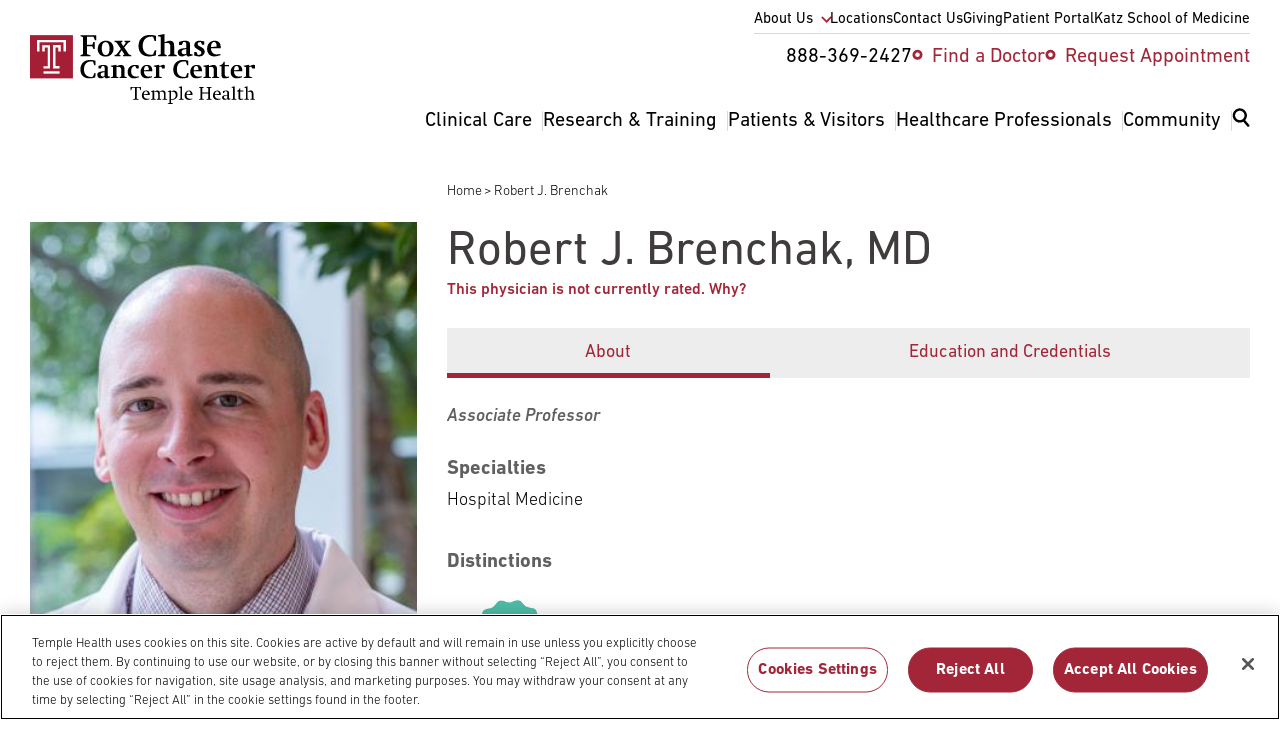

--- FILE ---
content_type: text/css
request_url: https://www.foxchase.org/themes/custom/fccc/dist/css/components/pages.people.css?t8y6bf
body_size: 36825
content:
@charset "UTF-8";.star-00{background-image:url(../../../sprites/sprite.png);background-position:-260px -120px;width:21px;height:21px}@media (-webkit-min-device-pixel-ratio:2),(min--moz-device-pixel-ratio:2),(min-resolution:192dpi){.star-00{background-image:url(../../../sprites/sprite@2x.png);background-size:293px 228px}}.star-01{background-image:url(../../../sprites/sprite.png);background-position:-260px -204px;width:21px;height:21px}@media (-webkit-min-device-pixel-ratio:2),(min--moz-device-pixel-ratio:2),(min-resolution:192dpi){.star-01{background-image:url(../../../sprites/sprite@2x.png);background-size:293px 228px}}.star-02{background-image:url(../../../sprites/sprite.png);background-position:-260px -141px;width:21px;height:21px}@media (-webkit-min-device-pixel-ratio:2),(min--moz-device-pixel-ratio:2),(min-resolution:192dpi){.star-02{background-image:url(../../../sprites/sprite@2x.png);background-size:293px 228px}}.star-03{background-image:url(../../../sprites/sprite.png);background-position:-260px -162px;width:21px;height:21px}@media (-webkit-min-device-pixel-ratio:2),(min--moz-device-pixel-ratio:2),(min-resolution:192dpi){.star-03{background-image:url(../../../sprites/sprite@2x.png);background-size:293px 228px}}.star-04{background-image:url(../../../sprites/sprite.png);background-position:-260px -183px;width:21px;height:21px}@media (-webkit-min-device-pixel-ratio:2),(min--moz-device-pixel-ratio:2),(min-resolution:192dpi){.star-04{background-image:url(../../../sprites/sprite@2x.png);background-size:293px 228px}}.star-05{background-image:url(../../../sprites/sprite.png);background-position:-260px -99px;width:21px;height:21px}@media (-webkit-min-device-pixel-ratio:2),(min--moz-device-pixel-ratio:2),(min-resolution:192dpi){.star-05{background-image:url(../../../sprites/sprite@2x.png);background-size:293px 228px}}.star-06{background-image:url(../../../sprites/sprite.png);background-position:-228px -130px;width:21px;height:21px}@media (-webkit-min-device-pixel-ratio:2),(min--moz-device-pixel-ratio:2),(min-resolution:192dpi){.star-06{background-image:url(../../../sprites/sprite@2x.png);background-size:293px 228px}}.star-07{background-image:url(../../../sprites/sprite.png);background-position:-195px -163px;width:21px;height:21px}@media (-webkit-min-device-pixel-ratio:2),(min--moz-device-pixel-ratio:2),(min-resolution:192dpi){.star-07{background-image:url(../../../sprites/sprite@2x.png);background-size:293px 228px}}.star-08{background-image:url(../../../sprites/sprite.png);background-position:-216px -163px;width:21px;height:21px}@media (-webkit-min-device-pixel-ratio:2),(min--moz-device-pixel-ratio:2),(min-resolution:192dpi){.star-08{background-image:url(../../../sprites/sprite@2x.png);background-size:293px 228px}}.star-09{background-image:url(../../../sprites/sprite.png);background-position:-237px -163px;width:21px;height:21px}@media (-webkit-min-device-pixel-ratio:2),(min--moz-device-pixel-ratio:2),(min-resolution:192dpi){.star-09{background-image:url(../../../sprites/sprite@2x.png);background-size:293px 228px}}.star-10{background-image:url(../../../sprites/sprite.png);background-position:-231px -195px;width:21px;height:21px}@media (-webkit-min-device-pixel-ratio:2),(min--moz-device-pixel-ratio:2),(min-resolution:192dpi){.star-10{background-image:url(../../../sprites/sprite@2x.png);background-size:293px 228px}}.circle-star-00{background-image:url(../../../sprites/sprite.png);background-position:-195px -130px;width:33px;height:33px}@media (-webkit-min-device-pixel-ratio:2),(min--moz-device-pixel-ratio:2),(min-resolution:192dpi){.circle-star-00{background-image:url(../../../sprites/sprite@2x.png);background-size:293px 228px}}@media (min-width:991px){.circle-star-00{background-image:url(../../../sprites/sprite.png);background-position:-65px 0;width:65px;height:65px}}@media (min-width:991px) and (-webkit-min-device-pixel-ratio:2),(min-width:991px) and (min--moz-device-pixel-ratio:2),(min-width:991px) and (min-resolution:192dpi){.circle-star-00{background-image:url(../../../sprites/sprite@2x.png);background-size:293px 228px}}.circle-star-01{background-image:url(../../../sprites/sprite.png);background-position:0 -195px;width:33px;height:33px}@media (-webkit-min-device-pixel-ratio:2),(min--moz-device-pixel-ratio:2),(min-resolution:192dpi){.circle-star-01{background-image:url(../../../sprites/sprite@2x.png);background-size:293px 228px}}@media (min-width:991px){.circle-star-01{background-image:url(../../../sprites/sprite.png);background-position:-195px -65px;width:65px;height:65px}}@media (min-width:991px) and (-webkit-min-device-pixel-ratio:2),(min-width:991px) and (min--moz-device-pixel-ratio:2),(min-width:991px) and (min-resolution:192dpi){.circle-star-01{background-image:url(../../../sprites/sprite@2x.png);background-size:293px 228px}}.circle-star-02{background-image:url(../../../sprites/sprite.png);background-position:-33px -195px;width:33px;height:33px}@media (-webkit-min-device-pixel-ratio:2),(min--moz-device-pixel-ratio:2),(min-resolution:192dpi){.circle-star-02{background-image:url(../../../sprites/sprite@2x.png);background-size:293px 228px}}@media (min-width:991px){.circle-star-02{background-image:url(../../../sprites/sprite.png);background-position:-130px -65px;width:65px;height:65px}}@media (min-width:991px) and (-webkit-min-device-pixel-ratio:2),(min-width:991px) and (min--moz-device-pixel-ratio:2),(min-width:991px) and (min-resolution:192dpi){.circle-star-02{background-image:url(../../../sprites/sprite@2x.png);background-size:293px 228px}}.circle-star-03{background-image:url(../../../sprites/sprite.png);background-position:-66px -195px;width:33px;height:33px}@media (-webkit-min-device-pixel-ratio:2),(min--moz-device-pixel-ratio:2),(min-resolution:192dpi){.circle-star-03{background-image:url(../../../sprites/sprite@2x.png);background-size:293px 228px}}@media (min-width:991px){.circle-star-03{background-image:url(../../../sprites/sprite.png);background-position:0 -65px;width:65px;height:65px}}@media (min-width:991px) and (-webkit-min-device-pixel-ratio:2),(min-width:991px) and (min--moz-device-pixel-ratio:2),(min-width:991px) and (min-resolution:192dpi){.circle-star-03{background-image:url(../../../sprites/sprite@2x.png);background-size:293px 228px}}.circle-star-04{background-image:url(../../../sprites/sprite.png);background-position:-99px -195px;width:33px;height:33px}@media (-webkit-min-device-pixel-ratio:2),(min--moz-device-pixel-ratio:2),(min-resolution:192dpi){.circle-star-04{background-image:url(../../../sprites/sprite@2x.png);background-size:293px 228px}}@media (min-width:991px){.circle-star-04{background-image:url(../../../sprites/sprite.png);background-position:-65px -65px;width:65px;height:65px}}@media (min-width:991px) and (-webkit-min-device-pixel-ratio:2),(min-width:991px) and (min--moz-device-pixel-ratio:2),(min-width:991px) and (min-resolution:192dpi){.circle-star-04{background-image:url(../../../sprites/sprite@2x.png);background-size:293px 228px}}.circle-star-05{background-image:url(../../../sprites/sprite.png);background-position:-132px -195px;width:33px;height:33px}@media (-webkit-min-device-pixel-ratio:2),(min--moz-device-pixel-ratio:2),(min-resolution:192dpi){.circle-star-05{background-image:url(../../../sprites/sprite@2x.png);background-size:293px 228px}}@media (min-width:991px){.circle-star-05{background-image:url(../../../sprites/sprite.png);background-position:-130px 0;width:65px;height:65px}}@media (min-width:991px) and (-webkit-min-device-pixel-ratio:2),(min-width:991px) and (min--moz-device-pixel-ratio:2),(min-width:991px) and (min-resolution:192dpi){.circle-star-05{background-image:url(../../../sprites/sprite@2x.png);background-size:293px 228px}}.circle-star-06{background-image:url(../../../sprites/sprite.png);background-position:-165px -195px;width:33px;height:33px}@media (-webkit-min-device-pixel-ratio:2),(min--moz-device-pixel-ratio:2),(min-resolution:192dpi){.circle-star-06{background-image:url(../../../sprites/sprite@2x.png);background-size:293px 228px}}@media (min-width:991px){.circle-star-06{background-image:url(../../../sprites/sprite.png);background-position:0 0;width:65px;height:65px}}@media (min-width:991px) and (-webkit-min-device-pixel-ratio:2),(min-width:991px) and (min--moz-device-pixel-ratio:2),(min-width:991px) and (min-resolution:192dpi){.circle-star-06{background-image:url(../../../sprites/sprite@2x.png);background-size:293px 228px}}.circle-star-07{background-image:url(../../../sprites/sprite.png);background-position:-198px -195px;width:33px;height:33px}@media (-webkit-min-device-pixel-ratio:2),(min--moz-device-pixel-ratio:2),(min-resolution:192dpi){.circle-star-07{background-image:url(../../../sprites/sprite@2x.png);background-size:293px 228px}}@media (min-width:991px){.circle-star-07{background-image:url(../../../sprites/sprite.png);background-position:0 -130px;width:65px;height:65px}}@media (min-width:991px) and (-webkit-min-device-pixel-ratio:2),(min-width:991px) and (min--moz-device-pixel-ratio:2),(min-width:991px) and (min-resolution:192dpi){.circle-star-07{background-image:url(../../../sprites/sprite@2x.png);background-size:293px 228px}}.circle-star-08{background-image:url(../../../sprites/sprite.png);background-position:-260px 0;width:33px;height:33px}@media (-webkit-min-device-pixel-ratio:2),(min--moz-device-pixel-ratio:2),(min-resolution:192dpi){.circle-star-08{background-image:url(../../../sprites/sprite@2x.png);background-size:293px 228px}}@media (min-width:991px){.circle-star-08{background-image:url(../../../sprites/sprite.png);background-position:-65px -130px;width:65px;height:65px}}@media (min-width:991px) and (-webkit-min-device-pixel-ratio:2),(min-width:991px) and (min--moz-device-pixel-ratio:2),(min-width:991px) and (min-resolution:192dpi){.circle-star-08{background-image:url(../../../sprites/sprite@2x.png);background-size:293px 228px}}.circle-star-09{background-image:url(../../../sprites/sprite.png);background-position:-260px -33px;width:33px;height:33px}@media (-webkit-min-device-pixel-ratio:2),(min--moz-device-pixel-ratio:2),(min-resolution:192dpi){.circle-star-09{background-image:url(../../../sprites/sprite@2x.png);background-size:293px 228px}}@media (min-width:991px){.circle-star-09{background-image:url(../../../sprites/sprite.png);background-position:-130px -130px;width:65px;height:65px}}@media (min-width:991px) and (-webkit-min-device-pixel-ratio:2),(min-width:991px) and (min--moz-device-pixel-ratio:2),(min-width:991px) and (min-resolution:192dpi){.circle-star-09{background-image:url(../../../sprites/sprite@2x.png);background-size:293px 228px}}.circle-star-10{background-image:url(../../../sprites/sprite.png);background-position:-260px -66px;width:33px;height:33px}@media (-webkit-min-device-pixel-ratio:2),(min--moz-device-pixel-ratio:2),(min-resolution:192dpi){.circle-star-10{background-image:url(../../../sprites/sprite@2x.png);background-size:293px 228px}}@media (min-width:991px){.circle-star-10{background-image:url(../../../sprites/sprite.png);background-position:-195px 0;width:65px;height:65px}}@media (min-width:991px) and (-webkit-min-device-pixel-ratio:2),(min-width:991px) and (min--moz-device-pixel-ratio:2),(min-width:991px) and (min-resolution:192dpi){.circle-star-10{background-image:url(../../../sprites/sprite@2x.png);background-size:293px 228px}}.stars__container{display:inline-grid;grid-auto-flow:column;grid-gap:.5rem}.no-rating__text{padding-left:2rem;font-size:1.2rem}@media only screen and (min-width:64em){.no-rating__text{padding-left:0;font-size:1.6rem}}.no-rating__tooltip{display:none;width:27.5rem;position:absolute;left:25%;top:105%;z-index:1;background-color:#fff;border:.1rem solid #b7b7b7}@media only screen and (min-width:64em){.no-rating__tooltip{left:101%;top:50%;right:auto}}.no-rating__tooltip__header{background-color:#a32638;display:-webkit-box;display:-webkit-flex;display:-moz-box;display:-ms-flexbox;display:flex;-webkit-box-align:center;-webkit-align-items:center;-moz-box-align:center;-ms-flex-align:center;align-items:center;color:#fff;padding:1rem 1.5rem;-webkit-box-pack:justify;-webkit-justify-content:space-between;-moz-box-pack:justify;-ms-flex-pack:justify;justify-content:space-between}.no-rating__tooltip__header--text{font-size:1.1rem;text-transform:uppercase;margin:0;line-height:1.1rem;letter-spacing:-.25px;font-weight:400}.no-rating__tooltip__header--close{font-size:1.1rem;text-transform:uppercase;line-height:1.6rem;cursor:pointer}.no-rating__tooltip__header--close:after{content:"x";font-size:1.1rem;color:#fff;display:inline-block;margin-left:1rem}.no-rating__tooltip__content{padding:1rem 1.5rem 3rem}.no-rating__tooltip__content--text{font-size:1.1rem;line-height:1.6rem;font-weight:500;margin:.5rem 0 1.5rem}.no-rating__tooltip__content--link{font-size:1.1rem;line-height:1.6rem;text-transform:uppercase;float:right;font-weight:500;letter-spacing:-.25px}.ratings{padding-top:3em}@media only screen and (min-width:64em){.ratings-container{display:-webkit-box;display:-webkit-flex;display:-moz-box;display:-ms-flexbox;display:flex}.ratings-container .c-people--teaser__count{padding-top:8px}}.ratingsmd-comments ul.ratingsmd-star-list,.ratingsmd-questionratings ul.ratingsmd-star-list,.ratingsmd-summary ul.ratingsmd-star-list{padding:0;margin:0}.ratingsmd-comments ul.ratingsmd-star-list li,.ratingsmd-questionratings ul.ratingsmd-star-list li,.ratingsmd-summary ul.ratingsmd-star-list li{margin:0;list-style:none;display:inline-block;font-size:100%}@media only screen and (min-width:64em){.ratingsmd-comments ul.ratingsmd-star-list li,.ratingsmd-questionratings ul.ratingsmd-star-list li,.ratingsmd-summary ul.ratingsmd-star-list li{margin:0 4px 0 0;font-size:120%}}.ratingsmd-comments ul.ratingsmd-star-list li i,.ratingsmd-questionratings ul.ratingsmd-star-list li i,.ratingsmd-summary ul.ratingsmd-star-list li i{color:#ffb30d}.ratings__comments .ratingsmd-comments .ratingsmd-comment-entry .ratingsmd-leftside .ratingsmd-stars ul.ratingsmd-star-list{padding:0}.c-main .c-people{margin-bottom:70px;margin-top:45px}.c-main .c-people .block-page-title-block h1{margin-bottom:0}@media only screen and (min-width:64em){.c-main .c-people{margin-top:0}}.c-main .c-people.o-grid--has-sidebar{grid-template-columns:minmax(0,1fr)}@media only screen and (min-width:48em){.c-main .c-people.o-grid--has-sidebar{grid-template-columns:minmax(0,1fr) repeat(2,minmax(0,1fr))}}.c-main .c-people.o-grid--has-sidebar .c-sidebar{grid-column:1;-webkit-box-ordinal-group:5;-webkit-order:4;-moz-box-ordinal-group:5;-ms-flex-order:4;order:4}@media only screen and (min-width:48em){.c-main .c-people.o-grid--has-sidebar .c-sidebar{grid-row:span var(--grid-rows);-webkit-box-ordinal-group:1;-webkit-order:0;-moz-box-ordinal-group:1;-ms-flex-order:0;order:0}}@media only screen and (min-width:83.75em){.c-main .c-people.o-grid--has-sidebar .c-sidebar{padding-left:4rem}}@media only screen and (min-width:87.1875em){.c-main .c-people.o-grid--has-sidebar .c-sidebar{padding-left:0}}.c-main .c-people.o-grid--has-sidebar .c-content-area{-webkit-box-ordinal-group:2;-webkit-order:1;-moz-box-ordinal-group:2;-ms-flex-order:1;order:1;grid-column:1}@media only screen and (min-width:48em){.c-main .c-people.o-grid--has-sidebar .c-content-area{-webkit-box-ordinal-group:1;-webkit-order:0;-moz-box-ordinal-group:1;-ms-flex-order:0;order:0;grid-column:2/span 2}}.c-main .c-people.o-grid--has-sidebar .region-post-content{grid-column:1;-webkit-box-ordinal-group:3;-webkit-order:2;-moz-box-ordinal-group:3;-ms-flex-order:2;order:2}@media only screen and (min-width:48em){.c-main .c-people.o-grid--has-sidebar .region-post-content{-webkit-box-ordinal-group:1;-webkit-order:0;-moz-box-ordinal-group:1;-ms-flex-order:0;order:0;grid-column:2/span 2}}.c-main .c-people.o-grid--has-sidebar .region-post-content .c-views-block{margin-top:3rem}@media only screen and (min-width:48em){.c-main .c-people.o-grid--has-sidebar .region-post-content .c-views-block{margin-top:6rem}}.c-main .c-people .region-sidebar-first>.media-wrapper{display:none}@media only screen and (min-width:48em){.c-main .c-people .region-sidebar-first>.media-wrapper{display:block}}.c-main .c-people .region-sidebar-first .c-field-media-image__element img{width:100%}.c-main .c-people .c-sidebar{display:none}@media only screen and (min-width:48em){.c-main .c-people .c-sidebar{display:block}}.c-main .c-people .c-field-languages ul li{color:#606060}.c-main .c-people .c-field-departments{padding-left:0;list-style:none;display:-webkit-box;display:-webkit-flex;display:-moz-box;display:-ms-flexbox;display:flex;-webkit-box-align:center;-webkit-align-items:center;-moz-box-align:center;-ms-flex-align:center;align-items:center;margin-bottom:1.8rem;-webkit-flex-wrap:wrap;-ms-flex-wrap:wrap;flex-wrap:wrap}.c-main .c-people .c-field-departments li{font-size:-moz-calc(1.6rem * var(--resize-mod));font-size:calc(1.6rem * var(--resize-mod));color:#606060;line-height:-moz-calc(2.4rem * var(--resize-mod));line-height:calc(2.4rem * var(--resize-mod));position:relative;padding-left:1.6rem;font-weight:400}.c-main .c-people .c-field-departments li::marker{display:none}.c-main .c-people .c-field-departments li:before{color:#b5b1a5;display:inline-block;font-size:-moz-calc(1.2rem * var(--resize-mod));font-size:calc(1.2rem * var(--resize-mod));font-weight:400;line-height:-moz-calc(1.2rem * var(--resize-mod));line-height:calc(1.2rem * var(--resize-mod));content:"▶︎";position:absolute;top:.7rem;left:0}.c-main .c-people .c-field-departments li{display:-webkit-box;display:-webkit-flex;display:-moz-box;display:-ms-flexbox;display:flex;-webkit-box-align:center;-webkit-align-items:center;-moz-box-align:center;-ms-flex-align:center;align-items:center;padding-left:0;-webkit-flex-shrink:0;-ms-flex-negative:0;flex-shrink:0}.c-main .c-people .c-field-departments li:first-child:before{display:none}.c-main .c-people .c-field-departments li:before{position:relative;-webkit-transform:translateY(-50%);-moz-transform:translateY(-50%);transform:translateY(-50%);margin-right:1rem}.c-main .c-people .c-field-departments li h2{margin-right:1rem;margin-bottom:0}.c-main .c-people .c-field-departments li a{color:#606060;font-size:-moz-calc(1.5rem * var(--resize-mod));font-size:calc(1.5rem * var(--resize-mod));line-height:-moz-calc(1.5rem * var(--resize-mod));line-height:calc(1.5rem * var(--resize-mod));text-decoration:underline}@media only screen and (min-width:48em){.c-main .c-people .c-field-departments li a{font-size:-moz-calc(1.6rem * var(--resize-mod));font-size:calc(1.6rem * var(--resize-mod));line-height:-moz-calc(1.6rem * var(--resize-mod));line-height:calc(1.6rem * var(--resize-mod))}}@media only screen and (min-width:64em){.c-main .c-people .c-field-departments li a{font-size:-moz-calc(2.2rem * var(--resize-mod));font-size:calc(2.2rem * var(--resize-mod));line-height:-moz-calc(2.2rem * var(--resize-mod));line-height:calc(2.2rem * var(--resize-mod))}}.c-main .c-people .c-field-departments li a:focus:focus-visible,.c-main .c-people .c-field-departments li a:hover{color:#a32638}.c-main .c-people div.c-field-clinical-locations{border:.1rem solid #ecd3d6;padding:3rem}.c-main .c-people .c-field-clinical-locations{list-style:none}.c-main .c-people .c-field-clinical-locations__title{font-size:-moz-calc(2.3rem * var(--resize-mod));font-size:calc(2.3rem * var(--resize-mod));line-height:-moz-calc(3rem * var(--resize-mod));line-height:calc(3rem * var(--resize-mod));position:relative}@media only screen and (min-width:48em){.c-main .c-people .c-field-clinical-locations__title{font-size:-moz-calc(3.2rem * var(--resize-mod));font-size:calc(3.2rem * var(--resize-mod));line-height:-moz-calc(4rem * var(--resize-mod));line-height:calc(4rem * var(--resize-mod))}}.c-main .c-people .c-field-clinical-locations__section{font-size:-moz-calc(1.8rem * var(--resize-mod));font-size:calc(1.8rem * var(--resize-mod));line-height:-moz-calc(2rem * var(--resize-mod));line-height:calc(2rem * var(--resize-mod))}@media only screen and (min-width:48em){.c-main .c-people .c-field-clinical-locations__section{font-size:-moz-calc(2rem * var(--resize-mod));font-size:calc(2rem * var(--resize-mod));line-height:-moz-calc(3.2rem * var(--resize-mod));line-height:calc(3.2rem * var(--resize-mod))}}.c-main .c-people .c-field-clinical-locations__element{margin-top:3rem;font-weight:300;font-size:-moz-calc(1.6rem * var(--resize-mod));font-size:calc(1.6rem * var(--resize-mod));line-height:-moz-calc(2.4rem * var(--resize-mod));line-height:calc(2.4rem * var(--resize-mod))}@media only screen and (min-width:48em){.c-main .c-people .c-field-clinical-locations__element{font-size:-moz-calc(1.8rem * var(--resize-mod));font-size:calc(1.8rem * var(--resize-mod));line-height:-moz-calc(2.8rem * var(--resize-mod));line-height:calc(2.8rem * var(--resize-mod))}}.c-main .c-people .c-field-clinical-locations__element a,.c-main .c-people .c-field-clinical-locations__element p{line-height:1.8rem;font-weight:500}.c-main .c-people .c-field-clinical-locations__element p a{font-weight:400}.c-main .c-people .c-field-clinical-locations__element p{margin-top:.5rem}.c-main .c-people .c-field-clinical-locations__element .location__name{color:#606060;font-weight:500;font-style:normal}.c-main .c-people div.region-content .c-tabs__tab-contents{margin-top:0}@media only screen and (min-width:48em){.c-main .c-people .c-tabs__nav__tab[id=clinical_locations],.c-main .c-people .c-tabs__nav__tab[id=request_appointment],.c-main .c-people .c-tabs__tab-contents[id=clinical_locations--content],.c-main .c-people .c-tabs__tab-contents[id=request_appointment--content]{display:none}}.c-main .c-people div.region-content .c-tabs__content{margin-top:0}.c-main .c-people div.region-content .c-tabs__content .section-title{color:#606060;font-size:-moz-calc(2rem * var(--resize-mod));font-size:calc(2rem * var(--resize-mod));line-height:-moz-calc(2.8rem * var(--resize-mod));line-height:calc(2.8rem * var(--resize-mod));margin-bottom:.6rem;margin-top:2.5rem;font-weight:700;padding-top:0}.c-main .c-people div.region-content .c-tabs__content .section-title:before{display:none}.c-main .c-people div.region-content .c-tabs__content .c-field-video__element,.c-main .c-people div.region-content .c-tabs__content .c-field-youtube-video-embed-url__element{margin-top:2.5rem;max-width:400px}.c-main .c-people div.region-content .c-tabs__content .c-field-video__element iframe,.c-main .c-people div.region-content .c-tabs__content .c-field-youtube-video-embed-url__element iframe{margin:0}.c-main .c-people div.region-content .c-tabs__content .c-field-clinical-locations{list-style:none;padding-left:0}.c-main .c-people div.region-content .c-tabs__content .c-field-clinical-locations__title{color:#606060;font-size:-moz-calc(2rem * var(--resize-mod));font-size:calc(2rem * var(--resize-mod));line-height:-moz-calc(2.8rem * var(--resize-mod));line-height:calc(2.8rem * var(--resize-mod));margin-bottom:.6rem;margin-top:2.5rem;font-weight:700;padding-top:0}.c-main .c-people div.region-content .c-tabs__content .c-field-clinical-locations__title:before{display:none}@media only screen and (max-width:47.9375em){.c-main .c-people div.region-content .c-tabs__content .c-field-clinical-locations__title{margin-top:0}}.c-main .c-people div.region-content .c-tabs__content .c-field-clinical-locations ul{list-style-position:outside;list-style-type:disc;padding-left:3rem}.c-main .c-people div.region-content .c-tabs__content .c-field-clinical-locations ul+p{margin-top:1.5rem}.c-main .c-people div.region-content .c-tabs__content .c-field-clinical-locations ul li::marker{display:none;margin:0}.c-main .c-people div.region-content .c-tabs__content .c-field-clinical-locations ul ul ul ul,.c-main .c-people div.region-content .c-tabs__content .c-field-clinical-locations ul ul ul ul ul ul ul{list-style-type:disc}.c-main .c-people div.region-content .c-tabs__content .c-field-clinical-locations ul ul ul ul li,.c-main .c-people div.region-content .c-tabs__content .c-field-clinical-locations ul ul ul ul ul ul ul li{color:#000;font-weight:300;letter-spacing:0;font-size:-moz-calc(1.6rem * var(--resize-mod));font-size:calc(1.6rem * var(--resize-mod));line-height:-moz-calc(2.4rem * var(--resize-mod));line-height:calc(2.4rem * var(--resize-mod))}@media only screen and (min-width:48em){.c-main .c-people div.region-content .c-tabs__content .c-field-clinical-locations ul ul ul ul li,.c-main .c-people div.region-content .c-tabs__content .c-field-clinical-locations ul ul ul ul ul ul ul li{font-size:-moz-calc(1.8rem * var(--resize-mod));font-size:calc(1.8rem * var(--resize-mod));line-height:-moz-calc(2.8rem * var(--resize-mod));line-height:calc(2.8rem * var(--resize-mod))}}.c-main .c-people div.region-content .c-tabs__content .c-field-clinical-locations ul ul,.c-main .c-people div.region-content .c-tabs__content .c-field-clinical-locations ul ul ul ul ul,.c-main .c-people div.region-content .c-tabs__content .c-field-clinical-locations ul ul ul ul ul ul ul ul{list-style-type:"- "}.c-main .c-people div.region-content .c-tabs__content .c-field-clinical-locations ul ul li,.c-main .c-people div.region-content .c-tabs__content .c-field-clinical-locations ul ul ul ul ul li,.c-main .c-people div.region-content .c-tabs__content .c-field-clinical-locations ul ul ul ul ul ul ul ul li{color:#000;font-weight:300;letter-spacing:0;font-size:-moz-calc(1.6rem * var(--resize-mod));font-size:calc(1.6rem * var(--resize-mod));line-height:-moz-calc(2.4rem * var(--resize-mod));line-height:calc(2.4rem * var(--resize-mod))}@media only screen and (min-width:48em){.c-main .c-people div.region-content .c-tabs__content .c-field-clinical-locations ul ul li,.c-main .c-people div.region-content .c-tabs__content .c-field-clinical-locations ul ul ul ul ul li,.c-main .c-people div.region-content .c-tabs__content .c-field-clinical-locations ul ul ul ul ul ul ul ul li{font-size:-moz-calc(1.8rem * var(--resize-mod));font-size:calc(1.8rem * var(--resize-mod));line-height:-moz-calc(2.8rem * var(--resize-mod));line-height:calc(2.8rem * var(--resize-mod))}}.c-main .c-people div.region-content .c-tabs__content .c-field-clinical-locations ul ul ul,.c-main .c-people div.region-content .c-tabs__content .c-field-clinical-locations ul ul ul ul ul ul,.c-main .c-people div.region-content .c-tabs__content .c-field-clinical-locations ul ul ul ul ul ul ul ul ul{list-style-type:circle;margin-top:0}.c-main .c-people div.region-content .c-tabs__content .c-field-clinical-locations ul ul ul li,.c-main .c-people div.region-content .c-tabs__content .c-field-clinical-locations ul ul ul ul ul ul li,.c-main .c-people div.region-content .c-tabs__content .c-field-clinical-locations ul ul ul ul ul ul ul ul ul li{color:#000;font-weight:300;letter-spacing:0;font-size:-moz-calc(1.6rem * var(--resize-mod));font-size:calc(1.6rem * var(--resize-mod));line-height:-moz-calc(2.4rem * var(--resize-mod));line-height:calc(2.4rem * var(--resize-mod))}@media only screen and (min-width:48em){.c-main .c-people div.region-content .c-tabs__content .c-field-clinical-locations ul ul ul li,.c-main .c-people div.region-content .c-tabs__content .c-field-clinical-locations ul ul ul ul ul ul li,.c-main .c-people div.region-content .c-tabs__content .c-field-clinical-locations ul ul ul ul ul ul ul ul ul li{font-size:-moz-calc(1.8rem * var(--resize-mod));font-size:calc(1.8rem * var(--resize-mod));line-height:-moz-calc(2.8rem * var(--resize-mod));line-height:calc(2.8rem * var(--resize-mod))}}.c-main .c-people div.region-content .c-tabs__content .c-field-professional-titles{border-bottom:1px solid #dcdcdc;padding-bottom:1.2rem;margin-bottom:2rem}@media only screen and (min-width:48em){.c-main .c-people div.region-content .c-tabs__content .c-field-professional-titles__element{margin-top:2.5rem}}.c-main .c-people div.region-content .c-tabs__content .c-field-professional-titles__element p{color:#606060;margin:0 0 .5rem;line-height:1.5;font-style:italic;font-weight:500}.c-main .c-people div.region-content .c-tabs__content .c-field-professional-titles__element p+p{margin-top:0}.c-main .c-people div.region-content .c-tabs__content .c-field-specialties__title{color:#606060;font-size:-moz-calc(2rem * var(--resize-mod));font-size:calc(2rem * var(--resize-mod));line-height:-moz-calc(2.8rem * var(--resize-mod));line-height:calc(2.8rem * var(--resize-mod));margin-bottom:.6rem;margin-top:2.5rem;font-weight:700;padding-top:0}.c-main .c-people div.region-content .c-tabs__content .c-field-specialties__title:before{display:none}.c-main .c-people div.region-content .c-tabs__content .c-field-specialties__container{list-style:none;padding:0;margin:0;display:-webkit-box;display:-webkit-flex;display:-moz-box;display:-ms-flexbox;display:flex;-webkit-flex-wrap:wrap;-ms-flex-wrap:wrap;flex-wrap:wrap}.c-main .c-people div.region-content .c-tabs__content .c-field-specialties__element{line-height:2.4rem;margin-top:0;margin-bottom:1rem}.c-main .c-people div.region-content .c-tabs__content .c-field-specialties__element span{color:#606060;font-weight:500}.c-main .c-people div.region-content .c-tabs__content .c-field-specialties__element a:focus:not(:focus-visible){text-decoration:none}.c-main .c-people div.region-content .c-tabs__content .c-field-specialties__element a:focus,.c-main .c-people div.region-content .c-tabs__content .c-field-specialties__element a:hover{color:#a32638;text-decoration:underline}.c-main .c-people div.region-content .c-tabs__content .c-field-treatment-focus__title{color:#606060;font-size:-moz-calc(2rem * var(--resize-mod));font-size:calc(2rem * var(--resize-mod));line-height:-moz-calc(2.8rem * var(--resize-mod));line-height:calc(2.8rem * var(--resize-mod));margin-bottom:.6rem;margin-top:2.5rem;font-weight:700;padding-top:0}.c-main .c-people div.region-content .c-tabs__content .c-field-treatment-focus__title:before{display:none}.c-main .c-people div.region-content .c-tabs__content .c-field-treatment-focus__element p{color:#606060;line-height:-moz-calc(2.8rem * var(--resize-mod));line-height:calc(2.8rem * var(--resize-mod))}.c-main .c-people div.region-content .c-tabs__content .c-field-research-program__title{color:#606060;font-size:-moz-calc(2rem * var(--resize-mod));font-size:calc(2rem * var(--resize-mod));line-height:-moz-calc(2.8rem * var(--resize-mod));line-height:calc(2.8rem * var(--resize-mod));margin-bottom:.6rem;margin-top:2.5rem;font-weight:700;padding-top:0}.c-main .c-people div.region-content .c-tabs__content .c-field-research-program__title:before{display:none}.c-main .c-people div.region-content .c-tabs__content .c-field-research-program__container{list-style:none;padding-left:0}.c-main .c-people div.region-content .c-tabs__content .c-field-research-program__container li{font-size:-moz-calc(1.6rem * var(--resize-mod));font-size:calc(1.6rem * var(--resize-mod));color:#606060;line-height:-moz-calc(2.4rem * var(--resize-mod));line-height:calc(2.4rem * var(--resize-mod));position:relative;padding-left:1.6rem;font-weight:400}.c-main .c-people div.region-content .c-tabs__content .c-field-research-program__container li::marker{display:none}.c-main .c-people div.region-content .c-tabs__content .c-field-research-program__container li:before{color:#b5b1a5;display:inline-block;font-size:-moz-calc(1.2rem * var(--resize-mod));font-size:calc(1.2rem * var(--resize-mod));font-weight:400;line-height:-moz-calc(1.2rem * var(--resize-mod));line-height:calc(1.2rem * var(--resize-mod));content:"▶︎";position:absolute;top:.7rem;left:0}.c-main .c-people div.region-content .c-tabs__content .c-field-research-program__element{line-height:-moz-calc(2.4rem * var(--resize-mod));line-height:calc(2.4rem * var(--resize-mod));color:#b5b1a5;padding-bottom:.5rem}.c-main .c-people div.region-content .c-tabs__content .c-field-research-program__element a{font-size:-moz-calc(1.8rem * var(--resize-mod));font-size:calc(1.8rem * var(--resize-mod));line-height:-moz-calc(2.8rem * var(--resize-mod));line-height:calc(2.8rem * var(--resize-mod))}.c-main .c-people div.region-content .c-tabs__content .c-field-research-program__element a:focus:not(:focus-visible){text-decoration:none}.c-main .c-people div.region-content .c-tabs__content .c-field-research-program__element a:focus,.c-main .c-people div.region-content .c-tabs__content .c-field-research-program__element a:hover{color:#a32638;text-decoration:underline}.c-main .c-people div.region-content .c-tabs__content .c-field-key-awards table{width:auto}.c-main .c-people div.region-content .c-tabs__content .c-field-key-awards table,.c-main .c-people div.region-content .c-tabs__content .c-field-key-awards tbody,.c-main .c-people div.region-content .c-tabs__content .c-field-key-awards td,.c-main .c-people div.region-content .c-tabs__content .c-field-key-awards tr{border:.1rem solid #fff}.c-main .c-people div.region-content .c-tabs__content .c-field-key-awards__title{color:#606060;font-size:-moz-calc(2rem * var(--resize-mod));font-size:calc(2rem * var(--resize-mod));line-height:-moz-calc(2.8rem * var(--resize-mod));line-height:calc(2.8rem * var(--resize-mod));margin-bottom:.6rem;margin-top:2.5rem;font-weight:700;padding-top:0}.c-main .c-people div.region-content .c-tabs__content .c-field-key-awards__title:before{display:none}.c-main .c-people div.region-content .c-tabs__content .c-field-key-awards .align-left{margin-bottom:2.4rem;color:#606060}.c-main .c-people div.region-content .c-tabs__content .c-field-key-awards .align-left img{height:12rem;width:12rem}.c-main .c-people div.region-content .c-tabs__content .c-field-key-awards ul{padding-left:0;list-style:none}.c-main .c-people div.region-content .c-tabs__content .c-field-key-awards ul li{font-size:-moz-calc(1.6rem * var(--resize-mod));font-size:calc(1.6rem * var(--resize-mod));color:#606060;line-height:-moz-calc(2.4rem * var(--resize-mod));line-height:calc(2.4rem * var(--resize-mod));position:relative;padding-left:1.6rem}.c-main .c-people div.region-content .c-tabs__content .c-field-key-awards ul li::marker{display:none}.c-main .c-people div.region-content .c-tabs__content .c-field-key-awards ul li:before{color:#b5b1a5;display:inline-block;font-size:-moz-calc(1.2rem * var(--resize-mod));font-size:calc(1.2rem * var(--resize-mod));font-weight:400;line-height:-moz-calc(1.2rem * var(--resize-mod));line-height:calc(1.2rem * var(--resize-mod));content:"▶︎";position:absolute;top:.7rem;left:0}.c-main .c-people div.region-content .c-tabs__content .c-field-key-awards ul li{font-weight:400;margin-top:0}.c-main .c-people div.region-content .c-tabs__content .c-field-treatment-philosophy__title{color:#606060;font-size:-moz-calc(2rem * var(--resize-mod));font-size:calc(2rem * var(--resize-mod));line-height:-moz-calc(2.8rem * var(--resize-mod));line-height:calc(2.8rem * var(--resize-mod));margin-bottom:.6rem;margin-top:2.5rem;font-weight:700;padding-top:0}.c-main .c-people div.region-content .c-tabs__content .c-field-treatment-philosophy__title:before{display:none}.c-main .c-people div.region-content .c-tabs__content .c-field-treatment-philosophy p{color:#606060;line-height:-moz-calc(2.4rem * var(--resize-mod));line-height:calc(2.4rem * var(--resize-mod))}.c-main .c-people div.region-content .c-tabs__content .c-field-certifications ul,.c-main .c-people div.region-content .c-tabs__content .c-field-educational-background ul,.c-main .c-people div.region-content .c-tabs__content .c-field-honors-awards ul,.c-main .c-people div.region-content .c-tabs__content .c-field-memberships ul{padding-left:0;list-style:none}.c-main .c-people div.region-content .c-tabs__content .c-field-certifications ul li,.c-main .c-people div.region-content .c-tabs__content .c-field-educational-background ul li,.c-main .c-people div.region-content .c-tabs__content .c-field-honors-awards ul li,.c-main .c-people div.region-content .c-tabs__content .c-field-memberships ul li{font-size:-moz-calc(1.6rem * var(--resize-mod));font-size:calc(1.6rem * var(--resize-mod));color:#606060;line-height:-moz-calc(2.4rem * var(--resize-mod));line-height:calc(2.4rem * var(--resize-mod));position:relative;padding-left:1.6rem;font-weight:400}.c-main .c-people div.region-content .c-tabs__content .c-field-certifications ul li::marker,.c-main .c-people div.region-content .c-tabs__content .c-field-educational-background ul li::marker,.c-main .c-people div.region-content .c-tabs__content .c-field-honors-awards ul li::marker,.c-main .c-people div.region-content .c-tabs__content .c-field-memberships ul li::marker{display:none}.c-main .c-people div.region-content .c-tabs__content .c-field-certifications ul li:before,.c-main .c-people div.region-content .c-tabs__content .c-field-educational-background ul li:before,.c-main .c-people div.region-content .c-tabs__content .c-field-honors-awards ul li:before,.c-main .c-people div.region-content .c-tabs__content .c-field-memberships ul li:before{color:#b5b1a5;display:inline-block;font-size:-moz-calc(1.2rem * var(--resize-mod));font-size:calc(1.2rem * var(--resize-mod));font-weight:400;line-height:-moz-calc(1.2rem * var(--resize-mod));line-height:calc(1.2rem * var(--resize-mod));content:"▶︎";position:absolute;top:.7rem;left:0}.c-main .c-people div.region-content .c-tabs__content .ratings__section-title{font-size:-moz-calc(1.8rem * var(--resize-mod));font-size:calc(1.8rem * var(--resize-mod));line-height:-moz-calc(2.5rem * var(--resize-mod));line-height:calc(2.5rem * var(--resize-mod));position:relative;width:100%}@media only screen and (min-width:48em){.c-main .c-people div.region-content .c-tabs__content .ratings__section-title{font-size:-moz-calc(2.6rem * var(--resize-mod));font-size:calc(2.6rem * var(--resize-mod));line-height:-moz-calc(3.2rem * var(--resize-mod));line-height:calc(3.2rem * var(--resize-mod))}}.c-main .c-people div.region-content .c-tabs__content .ratings__overall{display:-webkit-box;display:-webkit-flex;display:-moz-box;display:-ms-flexbox;display:flex;-webkit-box-orient:horizontal;-webkit-box-direction:normal;-webkit-flex-flow:row wrap;-moz-box-orient:horizontal;-moz-box-direction:normal;-ms-flex-flow:row wrap;flex-flow:row wrap}.c-main .c-people div.region-content .c-tabs__content .ratings__overall__numbers{font-size:3.2rem;line-height:4.8rem;font-weight:500;-webkit-align-self:center;-ms-flex-item-align:center;align-self:center;margin-left:3rem;letter-spacing:-.3rem}@media only screen and (min-width:64em){.c-main .c-people div.region-content .c-tabs__content .ratings__overall__numbers{font-size:4.8rem;line-height:6.5rem}}.c-main .c-people div.region-content .c-tabs__content .ratings__value{height:5rem;width:5rem;border-radius:50%;border:.1rem solid #ffb30d;display:-webkit-box;display:-webkit-flex;display:-moz-box;display:-ms-flexbox;display:flex;-webkit-box-orient:vertical;-webkit-box-direction:normal;-webkit-flex-direction:column;-moz-box-orient:vertical;-moz-box-direction:normal;-ms-flex-direction:column;flex-direction:column}.c-main .c-people div.region-content .c-tabs__content .ratings__value span{margin:auto}.c-main .c-people div.region-content .c-tabs__content .ratings__question{display:grid;grid-auto-flow:column;grid-template-columns:5rem minmax(0,1fr);gap:2rem}.c-main .c-people div.region-content .c-tabs__content .ratings__question:not(:last-of-type){margin-bottom:2rem}.c-main .c-people div.region-content .c-tabs__content .ratings__question__container{display:-webkit-box;display:-webkit-flex;display:-moz-box;display:-ms-flexbox;display:flex;-webkit-box-orient:vertical;-webkit-box-direction:normal;-webkit-flex-direction:column;-moz-box-orient:vertical;-moz-box-direction:normal;-ms-flex-direction:column;flex-direction:column}@media only screen and (min-width:64em){.c-main .c-people div.region-content .c-tabs__content .ratings__question__container{width:100%;-webkit-box-pack:justify;-webkit-justify-content:space-between;-moz-box-pack:justify;-ms-flex-pack:justify;justify-content:space-between;-webkit-box-orient:horizontal;-webkit-box-direction:normal;-webkit-flex-direction:row;-moz-box-orient:horizontal;-moz-box-direction:normal;-ms-flex-direction:row;flex-direction:row}}.c-main .c-people div.region-content .c-tabs__content .ratings__question__value{justify-self:flex-start;-webkit-align-self:center;-ms-flex-item-align:center;align-self:center}.c-main .c-people div.region-content .c-tabs__content .ratings__question__question{-webkit-align-self:flex-start;-ms-flex-item-align:start;align-self:flex-start;font-weight:300;font-size:-moz-calc(1.6rem * var(--resize-mod));font-size:calc(1.6rem * var(--resize-mod));line-height:-moz-calc(2.4rem * var(--resize-mod));line-height:calc(2.4rem * var(--resize-mod));font-weight:500}@media only screen and (min-width:48em){.c-main .c-people div.region-content .c-tabs__content .ratings__question__question{font-size:-moz-calc(1.8rem * var(--resize-mod));font-size:calc(1.8rem * var(--resize-mod));line-height:-moz-calc(2.8rem * var(--resize-mod));line-height:calc(2.8rem * var(--resize-mod))}}@media only screen and (min-width:64em){.c-main .c-people div.region-content .c-tabs__content .ratings__question__question{justify-self:flex-end;-webkit-align-self:center;-ms-flex-item-align:center;align-self:center}}.c-main .c-people div.region-content .c-tabs__content .ratings__question__stars{-webkit-align-self:flex-start;-ms-flex-item-align:start;align-self:flex-start}@media only screen and (min-width:64em){.c-main .c-people div.region-content .c-tabs__content .ratings__question__stars{justify-self:flex-end;-webkit-align-self:center;-ms-flex-item-align:center;align-self:center}}.c-main .c-people div.region-content .c-tabs__content .ratings__comment{display:none;list-style:none}.c-main .c-people div.region-content .c-tabs__content .ratings__comment:nth-child(-n+5){display:grid}.c-main .c-people div.region-content .c-tabs__content .ratings__comment:before{display:none!important}.c-main .c-people div.region-content .c-tabs__content .ratings__comment__inner{display:grid;grid-auto-flow:row;-webkit-box-align:start;-webkit-align-items:flex-start;-moz-box-align:start;-ms-flex-align:start;align-items:flex-start;border-top:.1rem solid #d9d9d9;margin-top:1.5rem;padding-top:1.5rem}@media only screen and (min-width:64em){.c-main .c-people div.region-content .c-tabs__content .ratings__comment__inner{grid-auto-flow:column;grid-template-columns:21rem minmax(0,1fr);min-height:100px}}.c-main .c-people div.region-content .c-tabs__content .ratings__comment__info{display:inline-grid;grid-auto-flow:column;gap:2rem;-webkit-box-align:center;-webkit-align-items:center;-moz-box-align:center;-ms-flex-align:center;align-items:center;grid-auto-columns:-webkit-max-content;grid-auto-columns:max-content}.c-main .c-people div.region-content .c-tabs__content .ratings__comment__content{font-weight:500;margin:1.5rem 0 0}@media only screen and (min-width:64em){.c-main .c-people div.region-content .c-tabs__content .ratings__comment__content{margin:0 0 0 6rem}}.c-main .c-people div.region-content .c-tabs__content .ratings__loadmore{display:block;width:100%;border:.1rem solid #646464;padding:2rem 0;margin-bottom:6rem;text-align:center;color:#646464;-webkit-transition:background-color .25s ease;-moz-transition:background-color .25s ease;transition:background-color .25s ease;letter-spacing:.1rem;cursor:pointer}.c-main .c-people div.region-content .c-tabs__content .ratings__loadmore:hover{text-decoration:none;color:#fff;background-color:#646464}.c-main .c-people div.region-content .c-tabs__content .c-field-people>ul{padding-left:0}.c-main .c-people div.region-content .c-tabs__content .c-field-people__element article{padding-bottom:2rem;border-bottom:1px solid #d9d9d9;margin-bottom:2rem}@media only screen and (min-width:36em){.c-main .c-people div.region-content .c-tabs__content .c-field-people__element article{display:grid;grid-template-columns:minmax(0,200px) minmax(0,1fr);-webkit-column-gap:2.7rem;-moz-column-gap:2.7rem;column-gap:2.7rem}}@media only screen and (min-width:36em){.c-main .c-people div.region-content .c-tabs__content .c-field-people__element article.no-image{grid-template-columns:minmax(0,1fr)}}.c-main .c-people div.region-content .c-tabs__content .c-field-people__element article .c-paragraph-people__content>*+*{margin-top:1.5rem}.c-main .c-people div.region-content .c-tabs__content .c-field-people__element article .field-name{font-size:-moz-calc(1.8rem * var(--resize-mod));font-size:calc(1.8rem * var(--resize-mod));line-height:-moz-calc(2.5rem * var(--resize-mod));line-height:calc(2.5rem * var(--resize-mod))}@media only screen and (min-width:48em){.c-main .c-people div.region-content .c-tabs__content .c-field-people__element article .field-name{font-size:-moz-calc(2.6rem * var(--resize-mod));font-size:calc(2.6rem * var(--resize-mod));line-height:-moz-calc(3.2rem * var(--resize-mod));line-height:calc(3.2rem * var(--resize-mod))}}.c-main .c-people div.region-content .c-tabs__content .c-field-people__element article .field-position{font-size:-moz-calc(1.8rem * var(--resize-mod));font-size:calc(1.8rem * var(--resize-mod));line-height:-moz-calc(2rem * var(--resize-mod));line-height:calc(2rem * var(--resize-mod));font-style:italic}@media only screen and (min-width:48em){.c-main .c-people div.region-content .c-tabs__content .c-field-people__element article .field-position{font-size:-moz-calc(2rem * var(--resize-mod));font-size:calc(2rem * var(--resize-mod));line-height:-moz-calc(3.2rem * var(--resize-mod));line-height:calc(3.2rem * var(--resize-mod))}}.c-main .c-people div.region-content .c-tabs__content .c-field-people__element article .field-phone{padding-left:2rem;position:relative}.c-main .c-people div.region-content .c-tabs__content .c-field-people__element article .field-phone:before{position:absolute;content:"";-webkit-mask-image:url("data:image/svg+xml;charset=utf-8,%3Csvg viewBox='0 0 15 19' xmlns='http://www.w3.org/2000/svg'%3E%3Cpath class='u-fill' d='M11.8 12.639c-.984.46-1.588 1.248-1.9 1.63-4.307-.625-5.476-7.897-5.54-8.284.832-.117 1.816-.545 2.487-1.068L4.44.567c-1.156.66-2.647 1.988-3.56 2.909.51 3.068 1.23 6.106 3.151 8.938 1.85 2.372 4.186 4.161 6.751 5.715 1.278-.31 3.033-.961 4.218-1.638l-3.2-3.852z' fill-rule='evenodd'/%3E%3C/svg%3E");mask-image:url("data:image/svg+xml;charset=utf-8,%3Csvg viewBox='0 0 15 19' xmlns='http://www.w3.org/2000/svg'%3E%3Cpath class='u-fill' d='M11.8 12.639c-.984.46-1.588 1.248-1.9 1.63-4.307-.625-5.476-7.897-5.54-8.284.832-.117 1.816-.545 2.487-1.068L4.44.567c-1.156.66-2.647 1.988-3.56 2.909.51 3.068 1.23 6.106 3.151 8.938 1.85 2.372 4.186 4.161 6.751 5.715 1.278-.31 3.033-.961 4.218-1.638l-3.2-3.852z' fill-rule='evenodd'/%3E%3C/svg%3E");height:1.9rem;width:1.5rem;background-color:#a32638;background-repeat:no-repeat;top:50%;left:0;-webkit-transform:translateY(-50%);-moz-transform:translateY(-50%);transform:translateY(-50%)}.c-main .c-people div.region-content .c-tabs__content .c-field-people__element article .field-email{padding-left:2rem;vertical-align:middle;position:relative}.c-main .c-people div.region-content .c-tabs__content .c-field-people__element article .field-email:before{position:absolute;content:"";-webkit-mask-image:url("data:image/svg+xml;charset=utf-8,%3Csvg viewBox='0 0 1792 1792' xmlns='http://www.w3.org/2000/svg'%3E%3Cpath d='M1792 710v794q0 66-47 113t-113 47H160q-66 0-113-47T0 1504V710q44 49 101 87 362 246 497 345 57 42 92.5 65.5t94.5 48 110 24.5h2q51 0 110-24.5t94.5-48 92.5-65.5q170-123 498-345 57-39 100-87zm0-294q0 79-49 151t-122 123q-376 261-468 325-10 7-42.5 30.5t-54 38-52 32.5-57.5 27-50 9h-2q-23 0-50-9t-57.5-27-52-32.5-54-38T639 1015q-91-64-262-182.5T172 690q-62-42-117-115.5T0 438q0-78 41.5-130T160 256h1472q65 0 112.5 47t47.5 113z'/%3E%3C/svg%3E");mask-image:url("data:image/svg+xml;charset=utf-8,%3Csvg viewBox='0 0 1792 1792' xmlns='http://www.w3.org/2000/svg'%3E%3Cpath d='M1792 710v794q0 66-47 113t-113 47H160q-66 0-113-47T0 1504V710q44 49 101 87 362 246 497 345 57 42 92.5 65.5t94.5 48 110 24.5h2q51 0 110-24.5t94.5-48 92.5-65.5q170-123 498-345 57-39 100-87zm0-294q0 79-49 151t-122 123q-376 261-468 325-10 7-42.5 30.5t-54 38-52 32.5-57.5 27-50 9h-2q-23 0-50-9t-57.5-27-52-32.5-54-38T639 1015q-91-64-262-182.5T172 690q-62-42-117-115.5T0 438q0-78 41.5-130T160 256h1472q65 0 112.5 47t47.5 113z'/%3E%3C/svg%3E");height:1.6rem;width:1.6rem;background-color:#a32638;top:35%;left:0;-webkit-transform:translateY(-50%);-moz-transform:translateY(-50%);transform:translateY(-50%);background-repeat:no-repeat}.people-detail__mobile-image{margin-bottom:2rem}.people-detail__mobile-image img{margin-left:0;margin-right:0;max-height:60rem;width:auto}@media only screen and (min-width:48em){.people-detail__mobile-image{display:none}}.page-type-people .c-footer{margin-top:3rem}@media only screen and (min-width:64em){.page-type-people .c-footer{margin-top:6rem}}
/*# sourceMappingURL=[data-uri] */


--- FILE ---
content_type: text/css
request_url: https://www.foxchase.org/themes/custom/fccc/dist/css/components/paragraphs.tabs.css?t8y6bf
body_size: 4392
content:
.c-tabs .field_body__label{display:none}.c-tabs__nav ul{display:-webkit-box;display:-webkit-flex;display:-moz-box;display:-ms-flexbox;display:flex;-webkit-box-orient:horizontal;-webkit-box-direction:normal;-webkit-flex-flow:row nowrap;-moz-box-orient:horizontal;-moz-box-direction:normal;-ms-flex-flow:row nowrap;flex-flow:row nowrap;gap:.1rem}.c-tabs__nav__tab{-webkit-box-flex:1;-webkit-flex:auto;-moz-box-flex:1;-ms-flex:auto;flex:auto;text-transform:uppercase;white-space:nowrap;height:5rem;overflow:hidden}.c-tabs__nav__tab button{width:100%;height:100%;font-weight:400;color:#a32638;background-color:#ededed;position:relative;cursor:pointer;white-space:nowrap;overflow:hidden;text-overflow:ellipsis;-webkit-transition:color .23s cubic-bezier(.455,.03,.515,.955),background-color .23s cubic-bezier(.455,.03,.515,.955);-moz-transition:color .23s cubic-bezier(.455,.03,.515,.955),background-color .23s cubic-bezier(.455,.03,.515,.955);transition:color .23s cubic-bezier(.455,.03,.515,.955),background-color .23s cubic-bezier(.455,.03,.515,.955)}.c-tabs__nav__tab button:hover{color:#fff;background-color:#a32638}@media only screen and (min-width:48em){.c-tabs__nav__tab button{font-size:1.6rem;padding:0 .5rem}}@media only screen and (min-width:64em){.c-tabs__nav__tab button{font-size:1.8rem}}.c-tabs__nav__tab--active{position:relative}.c-tabs__nav__tab--active:after{content:"";position:absolute;width:100%;bottom:0;left:0;height:.5rem;background-color:#a32638}.c-tabs__accordion-button{width:100%;display:-webkit-box;display:-webkit-flex;display:-moz-box;display:-ms-flexbox;display:flex;-webkit-box-align:center;-webkit-align-items:center;-moz-box-align:center;-ms-flex-align:center;align-items:center;-webkit-box-pack:justify;-webkit-justify-content:space-between;-moz-box-pack:justify;-ms-flex-pack:justify;justify-content:space-between;color:#a32638;cursor:pointer}.c-tabs__accordion-button__icon svg{-webkit-transform:rotate(90deg);-moz-transform:rotate(90deg);transform:rotate(90deg);-webkit-transform-origin:center;-moz-transform-origin:center;transform-origin:center;-webkit-transition:-webkit-transform .23s ease-in-out;transition:-webkit-transform .23s ease-in-out;-moz-transition:transform .23s ease-in-out, -moz-transform .23s ease-in-out;transition:transform .23s ease-in-out;transition:transform .23s ease-in-out, -webkit-transform .23s ease-in-out, -moz-transform .23s ease-in-out}.c-tabs__content{border:.1rem solid #b7b7b7}.c-tabs__content:not(.last-visible){border-bottom:none}.c-tabs__content .c-tabs__content--inner{overflow:hidden;max-height:0}.c-tabs__content--active .c-tabs__content--inner{max-height:100%}.c-tabs__content--active .c-tabs__accordion-button__icon svg{-webkit-transform:rotate(270deg);-moz-transform:rotate(270deg);transform:rotate(270deg)}@media only screen and (min-width:48em){.c-tabs__content{border:none;visibility:hidden;display:none;max-height:auto}.c-tabs__content--active{visibility:visible;display:block}}.c-tabs__tab--mobile--active .c-tabs__accordion-button__icon svg{-webkit-transform:rotate(270deg);-moz-transform:rotate(270deg);transform:rotate(270deg)}
/*# sourceMappingURL=[data-uri] */


--- FILE ---
content_type: text/css
request_url: https://www.foxchase.org/themes/custom/fccc/dist/css/components/blocks.breadcrumb.css?t8y6bf
body_size: 1954
content:
.c-breadcrumb{margin-bottom:.5rem}.c-breadcrumb ol{display:-webkit-box;display:-webkit-flex;display:-moz-box;display:-ms-flexbox;display:flex;-webkit-flex-wrap:wrap;-ms-flex-wrap:wrap;flex-wrap:wrap}.c-breadcrumb ol li a,.c-breadcrumb ol li a:active,.c-breadcrumb ol li a:visited{color:#000}.c-breadcrumb ol li,.c-breadcrumb ol li a{font-size:1.4rem;font-weight:300;line-height:2rem}.c-breadcrumb ol li a:focus,.c-breadcrumb ol li a:hover{color:#a32638}.c-breadcrumb ol li{position:relative}.c-breadcrumb ol li:not(:last-of-type) a{margin-right:.25rem}.c-breadcrumb ol li:not(:last-of-type) a:after{content:">";margin-left:.25rem}
/*# sourceMappingURL=[data-uri] */


--- FILE ---
content_type: text/javascript
request_url: https://www.foxchase.org/themes/custom/fccc/dist/js/menu.js?t8y6bf
body_size: 2009
content:
!function(){function e(e,n){return function(e){if(Array.isArray(e))return e}(e)||function(e,t){var n=null==e?null:"undefined"!=typeof Symbol&&e[Symbol.iterator]||e["@@iterator"];if(null!=n){var a,r,c=[],o=!0,s=!1;try{for(n=n.call(e);!(o=(a=n.next()).done)&&(c.push(a.value),!t||c.length!==t);o=!0);}catch(e){s=!0,r=e}finally{try{o||null==n.return||n.return()}finally{if(s)throw r}}return c}}(e,n)||function(e,n){if(e){if("string"==typeof e)return t(e,n);var a=Object.prototype.toString.call(e).slice(8,-1);return"Object"===a&&e.constructor&&(a=e.constructor.name),"Map"===a||"Set"===a?Array.from(e):"Arguments"===a||/^(?:Ui|I)nt(?:8|16|32)(?:Clamped)?Array$/.test(a)?t(e,n):void 0}}(e,n)||function(){throw new TypeError("Invalid attempt to destructure non-iterable instance.\nIn order to be iterable, non-array objects must have a [Symbol.iterator]() method.")}()}function t(e,t){(null==t||t>e.length)&&(t=e.length);for(var n=0,a=new Array(t);n<t;n++)a[n]=e[n];return a}!function(t,n){"use strict";var a=window.matchMedia("only screen and (min-width: 64em)"),r={displayButton:void 0,searchForm:void 0,lastFocus:void 0,activeSearchBlock:void 0};function c(e){window.currentActiveSubmenu&&window.currentActiveSubmenuItems&&!Array.from(window.currentActiveSubmenuItems).includes(e.target)&&window.currentActiveSubmenu.classList.remove("active")}function o(){window.currentMenuItem&&window.currentMenuItem.setAttribute("aria-expanded","false"),window.currentActiveSubmenu&&window.currentActiveSubmenu.classList.remove("active"),window.currentActiveSubmenu=void 0,window.currentActiveSubmenuItems=void 0,window.currentMenuItem=void 0,document.removeEventListener("focus",c,!0),document.removeEventListener("click",i,!0)}function s(e,t){e.forEach((function(e){"attributes"!==e.type||"class"!==e.attributeName||e.target.classList.contains("active")||o()}))}function i(e){window.currentActiveSubmenu.classList.remove("active")}function u(e){r.activeSearchBlock.contains(e.target)||b()}function l(e){e.stopPropagation(),"Escape"===e.code&&(window.currentMenuItem&&window.currentMenuItem.focus(),o())}function d(e){if(e.stopPropagation(),e.preventDefault(),r.searchForm.contains(e.target)){r.displayButton.setAttribute("aria-expanded","true");var t=r.searchForm.querySelector("input"),n=r.searchForm.querySelector(".form-submit");r.lastFocus?r.lastFocus===n?(t.focus(),r.lastFocus=t):r.lastFocus=document.activeElement:r.lastFocus=t,r.searchForm.contains(document.activeElement)||(r.displayButton.setAttribute("aria-expanded","false"),b())}}function m(e){e.stopPropagation(),e.preventDefault();var t=e.which||e.keyCode;(27===t||"Escape"===t&&r.searchForm)&&b()}function b(){r.activeSearchBlock.classList.remove("open"),r.displayButton.setAttribute("aria-expanded","false"),document.removeEventListener("focus",d,!0),document.removeEventListener("keyup",m),document.removeEventListener("click",u),r.displayButton.focus()}t.behaviors.fccc_mobile_menu={attach:function(t){var r=function(t){var a=e(n("fccc_mobile_menu","div#mobile-menu",t),1)[0],r=e(n("fccc_mobile_menu","button.js-hamburger",t),1)[0],c=e(n("fccc_mobile_menu","button.js-search",t),1)[0],o=e(n("fccc_mobile_menu","div.js-search-bar",t),1)[0],s=n("fccc_mobile_menu","button.js-mobile-expand",a),i=n("fccc_mobile_menu","ul.c-menu__sub",a);return{menu:a,hamburger:r,expandButtons:s,returnButtons:n("fccc_mobile_menu","button.js-mobile-menu-return",a),goBackButtons:n("fccc_mobile_menu","button.js-mobile-menu-go-back",a),subMenus:i,overlay:e(n("fccc_mobile_menu","div.js-overlay",t),1)[0],body:e(n("fccc_mobile_menu","body",t),1)[0],searchBtn:c,searchBar:o}}(t),c=r.menu,o=r.hamburger,s=(r.expandButtons,r.returnButtons,r.goBackButtons,r.subMenus),i=r.overlay,u=r.body,l=r.searchBtn,d=r.searchBar;o&&c&&s&&i&&(o.addEventListener("click",(function(){o.classList.toggle("c-header__hamburger--closed"),o.classList.toggle("c-header__hamburger--open"),"true"===o.getAttribute("aria-expanded")?(c.classList.remove("c-menu--mobile--open"),c.classList.add("c-menu--mobile--closing"),o.setAttribute("aria-expanded","false"),i.classList.remove("c-overlay--active"),u.classList.remove("u-pos-no-scroll"),s.map((function(e){"1"===e.getAttribute("data-active-trail")?e.classList.add("c-menu__sub-mobile--open"):e.classList.remove("c-menu__sub-mobile--open")}))):(c.classList.remove("c-menu--mobile--closed"),c.classList.add("c-menu--mobile--open"),o.setAttribute("aria-expanded","true"),i.classList.add("c-overlay--active"),l.setAttribute("aria-expanded","false"),d.classList.remove("c-header__search--open"),u.classList.add("u-pos-no-scroll"))})),c.addEventListener("transitionend",(function(){c.classList.contains("c-menu--mobile--closing")&&(c.classList.remove("c-menu--mobile--closing"),c.classList.add("c-menu--mobile--closed"))})),a.addEventListener("change",(function(e){!e.matches||"true"!==o.getAttribute("aria-expanded")&&"true"!==l.getAttribute("aria-expanded")||function(e){var t=e.menu,n=e.hamburger,a=e.subMenus,r=e.overlay,c=e.body,o=e.searchBtn,s=e.searchBar;n.classList.remove("c-header__hamburger--open"),n.classList.add("c-header__hamburger--closed"),n.setAttribute("aria-expanded","false"),t.classList.remove("c-menu--mobile--open"),t.classList.add("c-menu--mobile--closed"),r.classList.remove("c-overlay--active"),o.setAttribute("aria-expanded","false"),s.classList.remove("c-header__search--open"),a.map((function(e){"1"===e.getAttribute("data-active-trail")?e.classList.add("c-menu__sub-mobile--open"):e.classList.remove("c-menu__sub-mobile--open")})),c.classList.remove("u-pos-no-scroll")}({menu:c,hamburger:o,subMenus:s,overlay:i,body:u,searchBtn:l,searchBar:d})}))),l&&d&&l.addEventListener("click",(function(){"true"===l.getAttribute("aria-expanded")?(l.setAttribute("aria-expanded","false"),d.classList.remove("c-header__search--open"),u.classList.remove("u-pos-no-scroll")):(l.setAttribute("aria-expanded","true"),d.classList.add("c-header__search--open"),u.classList.add("u-pos-no-scroll"),o.classList.remove("c-header__hamburger--open"),o.classList.add("c-header__hamburger--closed"),o.setAttribute("aria-expanded","false"),c.classList.remove("c-menu--mobile--open"),c.classList.add("c-menu--mobile--closed"),i.classList.remove("c-overlay--active"),s.map((function(e){"1"===e.getAttribute("data-active-trail")?e.classList.add("c-menu__sub-mobile--open"):e.classList.remove("c-menu__sub-mobile--open")})))}))}},t.behaviors.fccc_desktop_menu={attach:function(e){if(document===e){var t=window.matchMedia("only screen and (min-width: 76.8rem)"),a=n("search-display-button",".c-header__search--desktop",e);a.length&&(r.displayButton=a[0]),r.searchForm=document.querySelector(".c-header__search--desktop").nextElementSibling.querySelector("form"),document.querySelectorAll(".c-menu > li > a.c-menu__item--has-children").forEach((function(e){var t=e.nextElementSibling,n=e.nextElementSibling.querySelectorAll("a");e.addEventListener("focus",(function(e){e.stopPropagation(),e.target.setAttribute("aria-expanded","true"),window.currentActiveSubmenu=t,window.currentActiveSubmenuItems=n,window.currentMenuItem=e.target,new MutationObserver(s).observe(t,{attributes:!0}),document.addEventListener("focus",c,!0),document.addEventListener("click",i,!0),document.addEventListener("keydown",l,!0)}))})),t.addEventListener("change",(function(){o()})),a.length&&r.displayButton&&r.displayButton.addEventListener("click",(function(e){return e.preventDefault(),e.stopPropagation(),"false"!==r.displayButton.getAttribute("aria-expanded")?(r.displayButton.setAttribute("aria-expanded","false"),b(),!1):(r.displayButton.setAttribute("aria-expanded","true"),r.activeSearchBlock=r.displayButton.nextElementSibling,r.activeSearchBlock.classList.add("open"),document.addEventListener("focus",d,!0),document.addEventListener("keyup",m),document.addEventListener("click",u),setTimeout((function(){r.searchForm.querySelector("input").focus()}),300),!1)}))}}}}(Drupal,once)}();

--- FILE ---
content_type: text/javascript
request_url: https://www.foxchase.org/themes/custom/fccc/dist/js/views.related-articles.js?v=1.x
body_size: 1096
content:
!function(){function e(e,t){var r=Object.keys(e);if(Object.getOwnPropertySymbols){var n=Object.getOwnPropertySymbols(e);t&&(n=n.filter((function(t){return Object.getOwnPropertyDescriptor(e,t).enumerable}))),r.push.apply(r,n)}return r}function t(t){for(var n=1;n<arguments.length;n++){var o=null!=arguments[n]?arguments[n]:{};n%2?e(Object(o),!0).forEach((function(e){r(t,e,o[e])})):Object.getOwnPropertyDescriptors?Object.defineProperties(t,Object.getOwnPropertyDescriptors(o)):e(Object(o)).forEach((function(e){Object.defineProperty(t,e,Object.getOwnPropertyDescriptor(o,e))}))}return t}function r(e,t,r){return t in e?Object.defineProperty(e,t,{value:r,enumerable:!0,configurable:!0,writable:!0}):e[t]=r,e}function n(e,t){return function(e){if(Array.isArray(e))return e}(e)||function(e,t){var r=null==e?null:"undefined"!=typeof Symbol&&e[Symbol.iterator]||e["@@iterator"];if(null!=r){var n,o,a=[],c=!0,i=!1;try{for(r=r.call(e);!(c=(n=r.next()).done)&&(a.push(n.value),!t||a.length!==t);c=!0);}catch(e){i=!0,o=e}finally{try{c||null==r.return||r.return()}finally{if(i)throw o}}return a}}(e,t)||function(e,t){if(e){if("string"==typeof e)return o(e,t);var r=Object.prototype.toString.call(e).slice(8,-1);return"Object"===r&&e.constructor&&(r=e.constructor.name),"Map"===r||"Set"===r?Array.from(e):"Arguments"===r||/^(?:Ui|I)nt(?:8|16|32)(?:Clamped)?Array$/.test(r)?o(e,t):void 0}}(e,t)||function(){throw new TypeError("Invalid attempt to destructure non-iterable instance.\nIn order to be iterable, non-array objects must have a [Symbol.iterator]() method.")}()}function o(e,t){(null==t||t>e.length)&&(t=e.length);for(var r=0,n=new Array(t);r<t;r++)n[r]=e[r];return n}!function(e,r){"use strict";e.behaviors.fccc_related_articles={attach:function(e,o){once("fccc_related_articles","div.js-related-articles",e).map((function(o){var a=n(once("fccc_related_articles","div.js-splide-pages",e),1)[0],c=n(once("fccc_related_articles","span.js-splide-current",a),1)[0],i=n(once("fccc_related_articles","span.js-splide-total",a),1)[0];if(o&&a&&i&&c){var l=o.querySelectorAll(".splide__slide").length,u=new r(o,t(t({},l>1?{type:"slide",perPage:2,width:"calc(100vw - 3rem)",paginationKeyboard:!0,pagination:!1,breakpoints:{768:{perPage:1,padding:{left:"5rem",right:"5rem"}}}}:{type:"loop",perPage:1,width:"50%",pagination:!1,arrows:!1,drag:!1}),{},{perMove:1,gap:"3rem",widthRatio:.5,autoHeight:!0,breakpoints:{560:{perPage:1}}}));u.on("mounted move",(function(e){var t=u.Components.Controller.getEnd()+1,r=u.index+1;t!==r?(i.textContent=t<10?"0".concat(t):"".concat(t),c.textContent=r<10?"0".concat(r):"".concat(r)):a.remove()})),u.mount()}}))}}}(Drupal,Splide)}();

--- FILE ---
content_type: text/javascript
request_url: https://www.foxchase.org/modules/custom/kyruus_provider_rating/js/provider-rating.js?t8y6bf
body_size: 482
content:
(function ($, Drupal, once) {
  Drupal.behaviors.kyruusStarRatings = {
    attach: function (context, settings) {

      if (context !== document) {
        return;
      }

      function handleNoRating() {
        const ratingSummary= once('doc-rating-loaded', '.ratingsmd-summary', context);
        const overallSection = $(ratingSummary);
        overallSection.each(function (index, el) {
          let $el = $(el);
          $el.find('.no-rating').each(function (index, ele) {
            $(ele).unbind();
            $(ele).on(
              'click',
              'a.no-rating__text, span.no-rating__tooltip__header--close',
              e => {
                e.preventDefault();
                e.stopPropagation();
                const element = $(e.target);
                element
                  .closest('.no-rating')
                  .find('.no-rating__tooltip')
                  .fadeToggle();
                return false;
              }
            );
          });
          $el.removeClass('visually-hidden');
        });
      }

      function updateLastVisibleTab() {
        const items = [...document.querySelectorAll('.c-tabs.js-tabs > .c-tabs__tab-contents > div')];
        items.forEach(item => item.classList.remove('last-visible'));

        const visibleItems = items.filter(el => !el.classList.contains('visually-hidden'));
        const lastVisible = visibleItems[visibleItems.length - 1];

        if (lastVisible) {
          lastVisible.classList.add('last-visible');
        }
      };

      handleNoRating();
      $('#ratings').removeClass('visually-hidden');
      $('#ratings--content').removeClass('visually-hidden');
      updateLastVisibleTab();
      $('.ratingsmd-summary').removeClass('visually-hidden');
      $('.ratingsmd-summary').on('click', function(e) {
        $('#ratings').click();
      });
    }
  };
})(jQuery, Drupal, once);


--- FILE ---
content_type: text/javascript
request_url: https://www.foxchase.org/libraries/dynamic-menu/mobile_menu_dynamic.js?t8y6bf
body_size: 2231
content:
(function ($, Drupal, drupalSettings) {
  function specific_triggers_initialize(params) {
    var traversable = params.traversable_menu;
    var menu_container = traversable.panelsGetContainer();

    $(menu_container)
      .find(".menu__panel__trigger--specific")
      .on("mouseup", function (e) {
        if (!$(this).data("custom-trigger-activation")) {
          $(this).data("custom-trigger-activation", true);

          return traversable_trigger_activate(traversable, e);
        }
      });
  }

  function loaded_panel_initialize(traversable, trigger, data) {
    var current_panel = TraversableMenu.nearestAncestor(
      trigger,
      traversable.option("selectors.panel")
    );
    var uuid = current_panel.getAttribute("data-uuid");

    var menu_container = traversable.panelsGetContainer();

    //
    // For right now, we obliterate all the panels when we're loading a parent or a specific panel.
    // It's a little inelegant, but determing exactly where to "place" the new panel in the tree requires some additional
    // logic. The commented out code below places the new panel for most cases, but there are edge cases that aren't yet
    // accounted for.
    //
    var first_panel = menu_container.querySelector(
      traversable.option("selectors.panel")
    );
    $(first_panel).remove(); //removing the first panel removes all sub panels as well, since they're all children of it.

    $(data).appendTo(menu_container);

    var new_panel = menu_container.querySelector(
      traversable.option("selectors.panel")
    );

    traversable.panelAssimilate(new_panel, { activate: true });
    this.tabbablesToggle(current_panel, false);
    //specific_triggers_initialize(traversable);
  }

  function traversable_trigger_activate(traversable, event) {
    //
    // This function replaces the default traversable trigger handler, so that we can
    // load individual panels on-demand using AJAX and the TraversableMenuCache module, which
    // provides endpoints for fetching specific pieces of the menu tree
    //
    var trigger = event.target;
    var trigger_type = trigger.getAttribute("data-trigger-type");
    var menu_item = TraversableMenu.nearestAncestor(
      trigger,
      traversable.option("selectors.menu_item")
    );
    var load_limit = 1;
    var menu_name = "main"; //can be overriden by data attribute

    var current_panel = TraversableMenu.nearestAncestor(
      trigger,
      traversable.option("selectors.panel")
    );
    var menu_item = TraversableMenu.nearestAncestor(trigger, "li");

    if (menu_item.getAttribute("data-menu-name")) {
      menu_name = menu_item.getAttribute("data-menu-name");
    }

    if (event.type == "click") {
      //
      // All work is done in MouseUp
      //
      event.preventDefault();
      return false;
    }

    if (TraversableMenu.panelTriggerEventShouldFire(traversable, event)) {
      event.preventDefault();

      // console.log('trigger');
      // console.log(trigger);
      // console.log('type');
      // console.log(trigger_type);

      if (trigger_type == "child") {
        var uuid = menu_item.getAttribute("data-uuid");

        if (
          menu_item.querySelector(traversable.option("selectors.panel")) == null
        ) {
          //
          // Panel has not already been loaded.
          // Use the descendants endpoint to retrieve the next level down
          //
          //

          $.get(
            "/menu/" +
              menu_name +
              "/descendants/" +
              uuid +
              "/" +
              load_limit.toString(),
            function (data, status, xhr) {
              // var new_element = document.createElement('div');
              // new_element.classList.add('menu__panel');
              // new_element.innerHTML = data.toString();

              // console.log('got data');
              // console.log(data.toString());

              $(menu_item).append($.parseHTML($.trim(data.toString())));

              var new_panel = menu_item.querySelector(
                traversable.option("selectors.panel")
              );

              // @TODO - Should this just utilize panel assimilate?

              traversable.panelInitialize(new_panel);
              traversable.childTriggerInit(trigger);

              TraversableMenu.panelTriggerEventHandler(traversable, event);

              specific_triggers_initialize({ traversable_menu: traversable });

              return false;
            }
          );
        } else {
          return TraversableMenu.panelTriggerEventHandler(traversable, event);
        }
      } else if (trigger_type == "parent") {
        var parent_panel = traversable.panelGetParent(current_panel);

        if (parent_panel) {
          return TraversableMenu.panelTriggerEventHandler(traversable, event);
        } else {
          var uuid = current_panel.getAttribute("data-uuid");

          var jqxhr = $.get(
            "/menu/" +
              menu_name +
              "/ancestors/" +
              uuid +
              "/" +
              load_limit.toString(),
            function (data, status, xhr) {
              var parent_data = $.parseHTML($.trim(data.toString()));

              loaded_panel_initialize(traversable, trigger, parent_data);

              return false;
            }
          )
            .done(function () {
              //alert( "second success" );
            })
            .fail(function (data, status, xhr) {
              console.log("error", data, status);
            })
            .always(function (data, status, xhr) {
              console.log("finished", data, status);
            });

          // console.log('jqxhr', jqxhr);
        }
      } else if (trigger_type == "top") {
        var uuid = current_panel.getAttribute("data-uuid");

        if (
          menu_name == "main" &&
          $(
            traversable.option("selectors.panel") +
              '[data-panel-depth-absolute="0"]'
          ).length > 0
        ) {
          return TraversableMenu.panelTriggerEventHandler(traversable, event);
        } else {
          //
          // Always use the main menu for the top link
          //
          $.get("/menu/main/top", function (data, status, xhr) {
            var parent_data = $.parseHTML($.trim(data.toString()));

            loaded_panel_initialize(traversable, trigger, parent_data);

            return false;
          });
        }
      } else if (trigger_type == "specific") {
        var requested_uuid = trigger.getAttribute("data-specific-uuid");

        if (requested_uuid) {
          if (
            $(
              traversable.option("selectors.panel") +
                '[data-uuid="' +
                requested_uuid +
                '"]'
            ).length > 0
          ) {
            return TraversableMenu.panelTriggerEventHandler(traversable, event);
          } else {
            $.get(
              "/menu/main/specific/" + requested_uuid,
              function (data, status, xhr) {
                var parent_data = $.parseHTML($.trim(data.toString()));
                // console.log(data, status, parent_data);

                loaded_panel_initialize(traversable, trigger, parent_data);

                return false;
              }
            );
          }
        }
      }
    }
  }

  Drupal.behaviors.traversableMenuMobile = {
    attach: function (context, settings) {
      // https://github.com/jimkeller/traversable_menu/blob/master/README.md - more about plugin
      let menuOptions = {
        selectors: {
          panels_container: ".traversable-menu-mobile",
          menu_item_active: ".menu__item--active-trail",
          menu_item: "li.menu-item",
          menu_item_link: ".link a",

          panel_trigger_level1: ".menu__panel__trigger--level-m",
          panel_level1_prefix_id: "menu__panel--level2_",
          panel_level1_container: ".menu__panel--depth-2",

          panel_trigger_leveln: ".menu__panel__trigger--level-n",
          panel_leveln_prefix_id: "menu__panel--leveln_",
          panel_leveln_container: ".menu__panel--depth-3",

          //'level1_depth': 1,
          //'top_depth': 0,
          //'panel_trigger_child' : '',
          //'panel_trigger_parent' : '',
          //'panel_trigger_top': '',
        },
        triggers: {
          // 'parent_text': 'Back One Level',
          //'top_text': page_title
          top_depth: 0,
          parent_text_use_top_at_first_level: false,
        },
        accessibility: {
          menu_item_role: "",
        },
        callbacks: {
          trigger: {
            on: traversable_trigger_activate,
          },
          panel: {
            assimilate: {
              after: specific_triggers_initialize,
            },
          },
        },
        siblings_at_lowest_level: 1,
        auto_traverse_skip_levels: 1,
        panels_container_height_auto: 1,

        panel_leveln: 2,
        // debug: true,
      };

      //
      //
      drupalSettings.traversable_menu_mobile = new TraversableMenu(menuOptions);
      specific_triggers_initialize({
        traversable_menu: drupalSettings.traversable_menu_mobile,
      });
    },
  };
})(jQuery, Drupal, drupalSettings);


--- FILE ---
content_type: application/x-javascript
request_url: https://assets.adobedtm.com/28a6c94fddf4/aacdb6e5e996/launch-d9cb436278dc.min.js
body_size: 106389
content:
// For license information, see `https://assets.adobedtm.com/28a6c94fddf4/aacdb6e5e996/launch-d9cb436278dc.js`.
window._satellite=window._satellite||{},window._satellite.container={buildInfo:{minified:!0,buildDate:"2026-01-07T21:45:22Z",turbineBuildDate:"2024-08-22T17:32:44Z",turbineVersion:"28.0.0"},environment:{id:"ENf3eabaa766ea400180b25d43fe210bd2",stage:"production"},dataElements:{"02_xdm_pageView":{forceLowerCase:!0,modulePath:"adobe-alloy/dist/lib/dataElements/xdmObject/index.js",settings:{data:{web:{webPageDetails:{name:"%pageName%",viewName:"%viewName%",pageViews:{value:1},siteSection:"%pageSiteSection%"}},_temple:{visitor:{type:"%visitorType%"},identity:{ecid:"%ecid%"},marketing:{term:"%utm_term%",medium:"%utm_medium%",source:"%utm_source%",content:"%utm_content%",campaign:"%utm_campaign%"},serviceLines:{serviceLinePrimaryV2:"%serviceLinePrimaryV2%",serviceLineSecondaryV2:"%serviceLineSecondaryV2%"}},marketing:{trackingCode:"%campaignCode_combined%"}},sandbox:{name:"prod"}}},serviceLineSecondary:{defaultValue:"",forceLowerCase:!0,cleanText:!0,modulePath:"core/src/lib/dataElements/customCode.js",settings:{source:function(){var e="";return window.serviceLines&&window.serviceLines[1]&&(e=window.serviceLines[1]),e}}},videoName_final:{defaultValue:"",forceLowerCase:!0,cleanText:!0,modulePath:"core/src/lib/dataElements/customCode.js",settings:{source:function(){return _satellite.getVar("videoName")?_satellite.getVar("videoName"):location.href}}},customLinkEventName:{forceLowerCase:!0,cleanText:!0,modulePath:"core/src/lib/dataElements/customCode.js",settings:{source:function(e){let t="";try{e.element.href.search("#bmi-calculator")>-1?t="bariatricCandidateClick":e.element.href.search("tel:")>-1?t="clickToCall":"templehealth"!=e.element.href.split(".")[1]&&"foxchase"!=e.element.href.split(".")[1]&&"prod"!=e.element.href.split(".")[1]&&"convio"!=e.element.href.split(".")[1]?t="exitLinkClick":e.element.href.search("giving.temple.edu/givetotemplehealth")>-1||e.element.href.search("secure3.convio.net/fccc/site/Donation2")>-1||e.element.href.search("giving.temple.edu/supportTUH")>-1||e.element.href.search("advancement-sec.temple.edu/s/705/giving")>-1?t="giveNowClick":e.element.href.search(".pdf")>-1?t="guideDownload":e.element.href.search("/about/events/")>-1?t="healthEventClick":"share__btn share__btn_fb"==e.element.classList||"share__btn share__btn_tw"==e.element.classList||"share__btn share__btn_mail"==e.element.classList||"share__btn share__btn_print"==e.element.classList?t="shareButtonClick":(e.element.href.search("/schedule-appointment")>-1||e.element.href.search("/request-appointment")>-1||e.element.href.search("my.templehealth.org")>-1&&"returning patients"==e.element.textContent.toLowerCase().trim()||e.element.href.search("/healthcare-professionals/refer-patient")>-1)&&(t="scheduleApptClick")}catch(e){}try{e.element.textContent.toLowerCase().trim().search("share with facebook")>-1&&(t="shareButtonClick")}catch(e){}try{e.element.textContent.toLowerCase().trim().search("share with twitter")>-1&&(t="shareButtonClick")}catch(e){}try{e.element.textContent.toLowerCase().trim().search("share with email")>-1&&(t="shareButtonClick")}catch(e){}try{e.element.textContent.toLowerCase().trim().search("print this")>-1&&(t="shareButtonClick")}catch(e){}return t}}},videoName:{defaultValue:"",forceLowerCase:!0,cleanText:!0,modulePath:"video-tracking-youtube/src/lib/dataElements/videoName.js",settings:{}},"06_xdm_video50":{defaultValue:"",modulePath:"adobe-alloy/dist/lib/dataElements/xdmObject/index.js",settings:{data:{web:{webPageDetails:{name:"%pageName%"}},_temple:{media:{title:"%videoName_final%",durationPercent:.5,durationPercentString:"50"},identity:{ecid:"%ecid%"}}},sandbox:{name:"prod"}}},pageReferrer:{defaultValue:"",modulePath:"core/src/lib/dataElements/pageInfo.js",settings:{attribute:"referrer"}},utm_source:{defaultValue:"",forceLowerCase:!0,cleanText:!0,modulePath:"core/src/lib/dataElements/customCode.js",settings:{source:function(){return new URLSearchParams(window.location.search).get("utm_source")||void 0}}},customLinkUrl:{forceLowerCase:!0,cleanText:!0,modulePath:"core/src/lib/dataElements/customCode.js",settings:{source:function(e){let t="";try{e.element.href&&(t=e.element.href)}catch(e){}return t}}},searchLocation:{forceLowerCase:!0,cleanText:!0,modulePath:"core/src/lib/dataElements/customCode.js",settings:{source:function(){let e="";try{e=document.getElementById("doctor-search-keys").value||document.getElementById("services-search-keys").value||document.getElementById("locations-search-keys").value||document.getElementById("search-keys-main").value?"search dropdown":"page"}catch(e){}try{document.getElementById("edit-keys").value&&(e="search dropdown")}catch(e){}try{document.getElementById("edit-keys--2").value&&(e="search dropdown")}catch(e){}try{document.getElementById("edit-keys--3").value&&(e="search dropdown")}catch(e){}return e}}},searchCategory:{forceLowerCase:!0,cleanText:!0,modulePath:"core/src/lib/dataElements/customCode.js",settings:{source:function(){let e="";try{if(document.getElementById("doctor-search-keys").value.length>2)return"doctors";if(document.getElementById("services-search-keys").value.length>2)return"services";if(document.getElementById("locations-search-keys").value.length>2)return"locations";if(document.getElementById("search-keys-main").value.length>2)return"search"}catch(e){}try{if(document.getElementById("edit-field-doctor-search-text-value").value.length>2)return"doctors"}catch(e){}try{if(document.getElementById("edit-field-doctor-search-text-value--2").value.length>2)return"doctors"}catch(e){}try{if(document.getElementById("service-search").value.length>2)return"services"}catch(e){}try{if(document.getElementById("service-search--2").value.length>2)return"services"}catch(e){}try{if(document.getElementById("edit-title").value.length>2)return"locations"}catch(e){}try{if(document.getElementById("edit-title--2").value.length>2)return"locations"}catch(e){}try{if(document.getElementById("edit-keys").value.length>2)return"search"}catch(e){}try{if(document.getElementById("edit-keys--2").value.length>2)return"search"}catch(e){}try{if(document.getElementById("edit-keys").value.length>2)return"search"}catch(e){}try{if(document.getElementById("edit-keys--2").value.length>2)return"search"}catch(e){}try{if(document.getElementById("edit-keys--3").value.length>2)return"search"}catch(e){}return e}}},visitorType:{defaultValue:"",storageDuration:"visitor",modulePath:"core/src/lib/dataElements/customCode.js",settings:{source:function(){let e="";try{"/"===location.pathname&&(e=document.querySelector(".form__chosen_simple option:checked").value.toLowerCase().trim())}catch(e){}return e}}},serviceLinePrimaryV2:{modulePath:"core/src/lib/dataElements/customCode.js",settings:{source:function(){var e=[];return Array.isArray(window.serviceLines)&&"string"==typeof window.serviceLines[0]?e=window.serviceLines[0].split("|").map((function(e){return e.trim()})).filter(Boolean):window.serviceLines&&Array.isArray(window.serviceLines.serviceLinePrimary)?e=window.serviceLines.serviceLinePrimary.map((function(e){return String(e).trim()})).filter(Boolean):e}}},serviceLinePrimary:{modulePath:"core/src/lib/dataElements/customCode.js",settings:{source:function(){var e="";return window.serviceLines&&window.serviceLines[0]&&(e=window.serviceLines[0]),e}}},ecid:{defaultValue:"",forceLowerCase:!0,storageDuration:"visitor",modulePath:"adobe-mcid/src/lib/dataElements/ecid.js",settings:{}},"08_xdm_videoComplete":{modulePath:"adobe-alloy/dist/lib/dataElements/xdmObject/index.js",settings:{data:{web:{webPageDetails:{name:"%pageName%"}},_temple:{media:{title:"%videoName_final%",complete:{value:1}},identity:{ecid:"%ecid%"}}},sandbox:{name:"prod"}}},customLinkName:{forceLowerCase:!0,cleanText:!0,modulePath:"core/src/lib/dataElements/customCode.js",settings:{source:function(e){let t="";t=e.element.textContent;try{"share__btn share__btn_fb"==e.element.classList||"c-share__link c-share--facebook st_facebook_custom"==e.element.classList?t="share to facebook":"share__btn share__btn_tw"==e.element.classList||"c-share__link c-share--twitter st_twitter_custom"==e.element.classList?t="share to twitter":"share__btn share__btn_mail"==e.element.classList||"c-share__link c-share--email st_email_custom"==e.element.classList?t="share to email":"share__btn share__btn_print"!=e.element.classList&&"c-share__link c-share--print st_print_custom"!=e.element.classList||(t="print")}catch(e){console.log("Issue customLinkName: shareButtonClick")}return t}}},utm_medium:{defaultValue:"",forceLowerCase:!0,cleanText:!0,modulePath:"core/src/lib/dataElements/customCode.js",settings:{source:function(){return new URLSearchParams(window.location.search).get("utm_medium")||void 0}}},"04_xdm_videoStart":{modulePath:"adobe-alloy/dist/lib/dataElements/xdmObject/index.js",settings:{data:{web:{webPageDetails:{name:"%pageName%"}},_temple:{media:{start:{value:1},title:"%videoName_final%"},identity:{ecid:"%ecid%"}}},sandbox:{name:"prod"}}},searchFilters:{forceLowerCase:!0,cleanText:!0,modulePath:"core/src/lib/dataElements/customCode.js",settings:{source:function(){function e(){n="locations",a=document.getElementById("edit_field_doctor_locations_target_id_chosen"),r="zip",s=document.getElementById("edit-field-n-location-address-postal-code"),o="gender",c=document.getElementById("edit_field_doctor_gender_value_chosen"),i="language",l=document.getElementById("edit_field_doctor_languages_target_id_chosen"),d={name:n,value:a},f={name:n,value:a},m={name:n,value:a},p={name:n,value:a},u.push(d),u.push(f),u.push(m),u.push(p)}function t(){n="locations";try{document.getElementById("edit-field-n-location-address-postal-code").value.length>1&&(a=document.getElementById("edit-field-n-location-address-postal-code"))}catch(e){}try{document.getElementById("edit-field-n-location-address-postal-code--2").value.length>1&&(a=document.getElementById("edit-field-n-location-address-postal-code--2"))}catch(e){}d={name:n,value:a},u.push(d)}let n,r,o,i,a,s,c,l,u=[],d={},f={},m={},p={};try{document.getElementById("edit-field-doctor-search-text-value").value.length>2&&e()}catch(e){}try{document.getElementById("edit-field-doctor-search-text-value--2").value.length>2&&e()}catch(e){}try{document.getElementById("service-search").value.length>2&&t()}catch(e){}try{document.getElementById("service-search--2").value.length>2&&t()}catch(e){}return u}}},"03_xdm_search":{modulePath:"adobe-alloy/dist/lib/dataElements/xdmObject/index.js",settings:{data:{web:{webInteraction:{type:"%customLinkType%",linkClicks:{value:1}},webPageDetails:{name:"%pageName%"}},_temple:{identity:{ecid:"%ecid%"},siteSearch:{term:"%searchTerm%",filters:"%searchFilters%",category:"%searchCategory%",location:"%searchLocation%",searches:{value:1}}}},sandbox:{name:"prod"}}},utm_content:{defaultValue:"",forceLowerCase:!0,cleanText:!0,modulePath:"core/src/lib/dataElements/customCode.js",settings:{source:function(){return new URLSearchParams(window.location.search).get("utm_content")||void 0}}},customLinkType:{forceLowerCase:!0,cleanText:!0,modulePath:"core/src/lib/dataElements/customCode.js",settings:{source:function(e){let t="other";try{"templehealth"!=e.element.href.split(".")[1]&&"foxchase"!=e.element.href.split(".")[1]&&"prod"!=e.element.href.split(".")[1]&&(t="exit")}catch(e){}try{e.element.href.search(".pdf")>-1&&(t="download")}catch(e){}return t}}},"07_xdm_video75":{defaultValue:"",modulePath:"adobe-alloy/dist/lib/dataElements/xdmObject/index.js",settings:{data:{web:{webPageDetails:{name:"%pageName%"}},_temple:{media:{title:"%videoName_final%",durationPercent:.75,durationPercentString:"75"},identity:{ecid:"%ecid%"}}},sandbox:{name:"prod"}}},campaignCode_combined:{defaultValue:"",forceLowerCase:!0,cleanText:!0,modulePath:"core/src/lib/dataElements/customCode.js",settings:{source:function(){var e=_satellite.getVar("utm_source")+" | "+_satellite.getVar("utm_medium")+" | "+_satellite.getVar("utm_campaign")+" | "+_satellite.getVar("utm_term")+" | "+_satellite.getVar("utm_content");if(" | | | | "!==e)return e}}},searchTerm:{forceLowerCase:!0,cleanText:!0,modulePath:"core/src/lib/dataElements/customCode.js",settings:{source:function(e){let t="";try{if("undefined"!=typeof window&&window.searchTerm&&window.searchTerm.length>2)return window.searchTerm.split("|")[0].trim()}catch(e){}try{if(void 0!==e&&e.target&&e.target.closest('[phw-tk="job_category_search_click"]')){const t=e.target.closest('[phw-tk="job_category_search_click"]').getAttribute("data-ph-at-data-text");if(t&&t.length>2)return t.trim()}}catch(e){}try{const e=sessionStorage.getItem("lastSearchTerm");if(e&&e.length>2)return sessionStorage.removeItem("lastSearchTerm"),e}catch(e){}try{if(void 0!==e&&e.target&&e.target.classList.contains("kyruus-search-form__provider-search-result-link"))return e.target.textContent.trim()}catch(e){}try{const e=document.querySelector('input[name="search-text"]');if(e&&e.value.length>2)return e.value.trim()}catch(e){}try{var n=document.getElementById("kyruus-search-text");if(n&&n.value.length>2)return n.value}catch(e){}try{if(document.getElementById("doctor-search-keys").value.length>2)return document.getElementById("doctor-search-keys").value;if(document.getElementById("services-search-keys").value.length>2)return document.getElementById("services-search-keys").value;if(document.getElementById("locations-search-keys").value.length>2)return document.getElementById("locations-search-keys").value;if(document.getElementById("search-keys-main").value.length>2)return document.getElementById("search-keys-main").value}catch(e){}try{if(document.getElementById("edit-field-doctor-search-text-value").value.length>2)return document.getElementById("edit-field-doctor-search-text-value").value}catch(e){}try{if(document.getElementById("edit-field-doctor-search-text-value--2").value.length>2)return document.getElementById("edit-field-doctor-search-text-value--2").value}catch(e){}try{if(document.getElementById("service-search").value.length>2)return document.getElementById("service-search").value}catch(e){}try{if(document.getElementById("service-search--2").value.length>2)return document.getElementById("service-search--2").value}catch(e){}try{if(document.getElementById("edit-title").value.length>2)return document.getElementById("edit-title").value}catch(e){}try{if(document.getElementById("edit-title--2").value.length>2)return document.getElementById("edit-title--2").value}catch(e){}try{if(document.getElementById("edit-keys").value.length>2)return document.getElementById("edit-keys").value}catch(e){}try{if(document.getElementById("edit-keys--2").value.length>2)return document.getElementById("edit-keys--2").value}catch(e){}try{if(document.getElementById("edit-keys").value.length>2)return document.getElementById("edit-keys").value}catch(e){}try{if(document.getElementById("edit-keys--2").value.length>2)return document.getElementById("edit-keys--2").value}catch(e){}try{if(document.getElementById("edit-keys--3").value.length>2)return document.getElementById("edit-keys--3").value}catch(e){}return t}}},"10_xdm_formStart":{forceLowerCase:!0,cleanText:!0,modulePath:"adobe-alloy/dist/lib/dataElements/xdmObject/index.js",settings:{data:{web:{webPageDetails:{name:"%pageName%"}},_temple:{form:{name:"%formName%",start:{value:1}},identity:{ecid:"%ecid%"}}},sandbox:{name:"prod"}}},pageUrl:{defaultValue:"",modulePath:"core/src/lib/dataElements/pageInfo.js",settings:{attribute:"url"}},"05_xdm_video25":{defaultValue:"",modulePath:"adobe-alloy/dist/lib/dataElements/xdmObject/index.js",settings:{data:{web:{webPageDetails:{name:"%pageName%"}},_temple:{media:{title:"%videoName_final%",durationPercent:25,durationPercentString:"25"},identity:{ecid:"%ecid%"}}},sandbox:{name:"prod"}}},viewName:{defaultValue:"",modulePath:"core/src/lib/dataElements/customCode.js",settings:{source:function(){var e=location.pathname,t="";return e.search(/\/research-clinical-trials\//i)>-1&&(t="clinicalTrialView"),e.search(/\/doctors\//i)>-1&&(t="doctorView"),document.querySelectorAll('button[title*="Education and Credentials"]').length>0&&(t="doctorView"),e.search(/\/events\//i)>-1&&(t="healthEventView"),t}}},serviceLineSecondaryV2:{defaultValue:"",forceLowerCase:!0,cleanText:!0,modulePath:"core/src/lib/dataElements/customCode.js",settings:{source:function(){var e=[];return Array.isArray(window.serviceLines)&&"string"==typeof window.serviceLines[1]?e=window.serviceLines[1].split("|").map((function(e){return e.trim()})).filter(Boolean):window.serviceLines&&Array.isArray(window.serviceLines.serviceLinePrimary)?e=window.serviceLines.serviceLinePrimary.map((function(e){return String(e).trim()})).filter(Boolean):e}}},"01_xdm_customLink":{modulePath:"adobe-alloy/dist/lib/dataElements/xdmObject/index.js",settings:{data:{web:{webReferrer:{URL:"%previousPage%"},webInteraction:{URL:"%customLinkUrl%",name:"%customLinkEventName%",type:"%customLinkType%",linkClicks:{value:1}},webPageDetails:{name:"%pageName%"}},_temple:{link:{text:"%customLinkName%"},identity:{ecid:"%ecid%"}}},sandbox:{name:"prod"}}},formName:{defaultValue:"",forceLowerCase:!0,cleanText:!0,modulePath:"core/src/lib/dataElements/customCode.js",settings:{source:function(){var e=adobeDataLayer.getState(),t=document.querySelector("form[data-aa-name]"),n="";return e.formName&&(n=e.formName),t&&(n=t.dataset.aaName),n}}},utm_campaign:{defaultValue:"",forceLowerCase:!0,cleanText:!0,modulePath:"core/src/lib/dataElements/customCode.js",settings:{source:function(){return new URLSearchParams(window.location.search).get("utm_campaign")||void 0}}},utm_term:{defaultValue:"",forceLowerCase:!0,cleanText:!0,modulePath:"core/src/lib/dataElements/customCode.js",settings:{source:function(){return new URLSearchParams(window.location.search).get("utm_term")||void 0}}},"11_xdm_custom_event":{modulePath:"adobe-alloy/dist/lib/dataElements/xdmObject/index.js",settings:{data:{_temple:{onlineDoctorAppointment:1}},sandbox:{name:"prod"}}},inTACBusinessHours:{modulePath:"core/src/lib/dataElements/customCode.js",settings:{source:function(){var e=new Date((new Date).toLocaleString("en-US",{timeZone:"America/New_York"})),t=e.getDay(),n=60*e.getHours()+e.getMinutes();return t>=1&&t<=5&&n>=540&&n<990}}},"09_xdm_formSubmit":{forceLowerCase:!0,cleanText:!0,modulePath:"adobe-alloy/dist/lib/dataElements/xdmObject/index.js",settings:{data:{web:{webPageDetails:{name:"%pageName%"}},_temple:{form:{name:"%formName%",complete:{value:1}},identity:{ecid:"%ecid%"}}},sandbox:{name:"prod"}}},pageName:{defaultValue:"",modulePath:"core/src/lib/dataElements/customCode.js",settings:{source:function(){var e=location.hostname,t=location.pathname,n=e.split(".")[1],r=n+t.replace(/\//g," | ");return"/"==t&&(r+="home page"),document.title.search(/page not found/i)>-1&&(r=n+" | 404 error"),r}}},pageSiteSection:{defaultValue:"",modulePath:"core/src/lib/dataElements/customCode.js",settings:{source:function(){var e=location.hostname,t=location.pathname,n=e.split(".")[1],r=n+" | "+t.split("/")[1];return""==r&&(r=n+" | home page"),document.title.search(/page not found/i)>-1&&(r=n+" | 404 error"),r}}},previousPage:{storageDuration:"session",modulePath:"common-web-sdk-plugins/src/lib/dataElements/getandpersistvalue.js",settings:{cookieName:"referrer_for_linkclick",expirationInDays:"",variableToPersist:"%pageUrl%"}}},extensions:{"gcoe-adobe-client-data-layer":{displayName:"Adobe Client Data Layer",hostedLibFilesBaseUrl:"https://assets.adobedtm.com/extensions/EP6e4c031a8b7640d7ac3fab013fa28b17/",settings:{dataLayerName:"adobeDataLayer",injectLibrary:!0},modules:{"gcoe-adobe-client-data-layer/src/lib/actions/pushToDatalayer.js":{name:"push-event-to-datalayer",displayName:"Push to Data Layer",script:function(e,t,n,r){"use strict";e.exports=function(e){if(null!=e){var t=e.content,n=o(),i=r.getExtensionSettings().dataLayerName;if(void 0!==n)try{n.push(JSON.parse(t)),r.logger.log("Successfully pushed JSON into "+i)}catch(e){r.logger.error("Could not push content into "+i+" -- "+e.message)}else r.logger.error("Could not find the datalayer: "+i)}};var o=n("../util/getDataLayer")}},"gcoe-adobe-client-data-layer/src/lib/main.js":{script:function(e,t,n,r){var o=r.getExtensionSettings(),i=o.dataLayerName,a=o.injectLibrary;if(window.adobeDataLayer=window.adobeDataLayer||[],"object"!=typeof window.adobeDataLayer&&(r.logger.log("Initializing adobeDataLayer to [] as it isn't an object yet."),window.adobeDataLayer=[]),"adobeDataLayer"!==i&&("object"==typeof window[i]?(r.logger.log('Using "'+i+'" instead of "adobeDataLayer" as data layer name.'),window.adobeDataLayer.push((function(e){for(var t=0;t<window[i].length;t++)e.push(window[i][t]);window[i]=e}))):r.logger.warn('Could not use "'+i+'" instead of "adobeDataLayer", because the object does not exist!')),a&&void 0===window.adobeDataLayer.getState){function s(e,t){return u(e)||l(e,t)||f(e,t)||c()}function c(){throw new TypeError("Invalid attempt to destructure non-iterable instance.\nIn order to be iterable, non-array objects must have a [Symbol.iterator]() method.")}function l(e,t){if("undefined"!=typeof Symbol&&Symbol.iterator in Object(e)){var n=[],r=!0,o=!1,i=void 0;try{for(var a,s=e[Symbol.iterator]();!(r=(a=s.next()).done)&&(n.push(a.value),!t||n.length!==t);r=!0);}catch(e){o=!0,i=e}finally{try{r||null==s.return||s.return()}finally{if(o)throw i}}return n}}function u(e){if(Array.isArray(e))return e}function d(e){if("undefined"==typeof Symbol||null==e[Symbol.iterator]){if(Array.isArray(e)||(e=f(e))){var t=0,n=function(){};return{s:n,n:function(){return t>=e.length?{done:!0}:{done:!1,value:e[t++]}},e:function(e){throw e},f:n}}throw new TypeError("Invalid attempt to iterate non-iterable instance.\nIn order to be iterable, non-array objects must have a [Symbol.iterator]() method.")}var r,o,i=!0,a=!1;return{s:function(){r=e[Symbol.iterator]()},n:function(){var e=r.next();return i=e.done,e},e:function(e){a=!0,o=e},f:function(){try{i||null==r.return||r.return()}finally{if(a)throw o}}}}function f(e,t){if(e){if("string"==typeof e)return m(e,t);var n=Object.prototype.toString.call(e).slice(8,-1);return"Object"===n&&e.constructor&&(n=e.constructor.name),"Map"===n||"Set"===n?Array.from(n):"Arguments"===n||/^(?:Ui|I)nt(?:8|16|32)(?:Clamped)?Array$/.test(n)?m(e,t):void 0}}function m(e,t){(null==t||t>e.length)&&(t=e.length);for(var n=0,r=new Array(t);n<t;n++)r[n]=e[n];return r}function p(e){return(p="function"==typeof Symbol&&"symbol"==typeof Symbol.iterator?function(e){return typeof e}:function(e){return e&&"function"==typeof Symbol&&e.constructor===Symbol&&e!==Symbol.prototype?"symbol":typeof e})(e)}r.logger.log("Initializing adobeDataLayer as it wasn't found during the initialization."),function e(t,r,o){function i(s,c){if(!r[s]){if(!t[s]){var l="function"==typeof n&&n;if(!c&&l)return l(s,!0);if(a)return a(s,!0);var u=new Error("Cannot find module '"+s+"'");throw u.code="MODULE_NOT_FOUND",u}var d=r[s]={exports:{}};t[s][0].call(d.exports,(function(e){return i(t[s][1][e]||e)}),d,d.exports,e,t,r,o)}return r[s].exports}for(var a="function"==typeof n&&n,s=0;s<o.length;s++)i(o[s]);return i}({1:[function(e,t,n){(function(e){(function(){function r(e,t){for(var n=-1,r=null==e?0:e.length,o=0,i=[];++n<r;){var a=e[n];t(a,n,e)&&(i[o++]=a)}return i}function o(e,t){for(var n=-1,r=null==e?0:e.length,o=Array(r);++n<r;)o[n]=t(e[n],n,e);return o}function i(e,t){for(var n=-1,r=t.length,o=e.length;++n<r;)e[o+n]=t[n];return e}function a(e,t){for(var n=-1,r=null==e?0:e.length;++n<r;)if(t(e[n],n,e))return!0;return!1}function s(e,t,n){var r=e.length;for(n+=-1;++n<r;)if(t(e[n],n,e))return n;return-1}function c(e){return e!=e}function l(e){return function(t){return e(t)}}function u(e){var t=-1,n=Array(e.size);return e.forEach((function(e,r){n[++t]=[r,e]})),n}function d(e){var t=Object;return function(n){return e(t(n))}}function f(e){var t=-1,n=Array(e.size);return e.forEach((function(e){n[++t]=e})),n}function m(){}function g(e){var t=-1,n=null==e?0:e.length;for(this.clear();++t<n;){var r=e[t];this.set(r[0],r[1])}}function h(e){var t=-1,n=null==e?0:e.length;for(this.clear();++t<n;){var r=e[t];this.set(r[0],r[1])}}function y(e){var t=-1,n=null==e?0:e.length;for(this.clear();++t<n;){var r=e[t];this.set(r[0],r[1])}}function v(e){var t=-1,n=null==e?0:e.length;for(this.__data__=new y;++t<n;)this.add(e[t])}function b(e){this.size=(this.__data__=new h(e)).size}function C(e,t){var n,r=bn(e),o=!r&&vn(e),i=!r&&!o&&Cn(e),a=!r&&!o&&!i&&wn(e);if(r=r||o||i||a){o=e.length;for(var s=String,c=-1,l=Array(o);++c<o;)l[c]=s(c);o=l}else o=[];for(n in s=o.length,e)!t&&!bt.call(e,n)||r&&("length"==n||i&&("offset"==n||"parent"==n)||a&&("buffer"==n||"byteLength"==n||"byteOffset"==n)||te(n,s))||o.push(n);return o}function E(e,t,n){(n===Ve||me(e[t],n))&&(n!==Ve||t in e)||S(e,t,n)}function I(e,t,n){var r=e[t];bt.call(e,t)&&me(r,n)&&(n!==Ve||t in e)||S(e,t,n)}function w(e,t){for(var n=e.length;n--;)if(me(e[n][0],t))return n;return-1}function S(e,t,n){"__proto__"==t&&Rt?Rt(e,t,{configurable:!0,enumerable:!0,value:n,writable:!0}):e[t]=n}function _(e,t,n,r,o,i){var a,s=1&t,c=2&t,l=4&t;if(n&&(a=o?n(e,r,o,i):n(e)),a!==Ve)return a;if(!ve(e))return e;if(r=bn(e)){if(a=function(e){var t=e.length,n=new e.constructor(t);return t&&"string"==typeof e[0]&&bt.call(e,"index")&&(n.index=e.index,n.input=e.input),n}(e),!s)return $(e,a)}else{var u=sn(e),d="[object Function]"==u||"[object GeneratorFunction]"==u;if(Cn(e))return F(e,s);if("[object Object]"==u||"[object Arguments]"==u||d&&!o){if(a=c||d?{}:Z(e),!s)return c?function(e,t){return q(e,an(e),t)}(e,function(e,t){return e&&q(t,Pe(t),e)}(a,e)):function(e,t){return q(e,on(e),t)}(e,function(e,t){return e&&q(t,Ae(t),e)}(a,e))}else{if(!tt[u])return o?e:{};a=function(e,t,n){var r=e.constructor;switch(t){case"[object ArrayBuffer]":return V(e);case"[object Boolean]":case"[object Date]":return new r(+e);case"[object DataView]":return t=n?V(e.buffer):e.buffer,new e.constructor(t,e.byteOffset,e.byteLength);case"[object Float32Array]":case"[object Float64Array]":case"[object Int8Array]":case"[object Int16Array]":case"[object Int32Array]":case"[object Uint8Array]":case"[object Uint8ClampedArray]":case"[object Uint16Array]":case"[object Uint32Array]":return B(e,n);case"[object Map]":case"[object Set]":return new r;case"[object Number]":case"[object String]":return new r(e);case"[object RegExp]":return(t=new e.constructor(e.source,We.exec(e))).lastIndex=e.lastIndex,t;case"[object Symbol]":return Kt?Object(Kt.call(e)):{}}}(e,u,s)}}if(o=(i=i||new b).get(e))return o;if(i.set(e,a),In(e))return e.forEach((function(r){a.add(_(r,t,n,r,e,i))})),a;if(En(e))return e.forEach((function(r,o){a.set(o,_(r,t,n,o,e,i))})),a;c=l?c?W:Y:c?Pe:Ae;var f=r?Ve:c(e);return function(e,t){for(var n=-1,r=null==e?0:e.length;++n<r&&!1!==t(e[n],n,e););}(f||e,(function(r,o){f&&(r=e[o=r]),I(a,o,_(r,t,n,o,e,i))})),a}function k(e,t){for(var n=0,r=(t=U(t,e)).length;null!=e&&n<r;)e=e[ae(t[n++])];return n&&n==r?e:Ve}function T(e,t,n){return t=t(e),bn(e)?t:i(t,n(e))}function O(e){if(null==e)e=e===Ve?"[object Undefined]":"[object Null]";else if(jt&&jt in Object(e)){var t=bt.call(e,jt),n=e[jt];try{e[jt]=Ve;var r=!0}catch(e){}var o=Et.call(e);r&&(t?e[jt]=n:delete e[jt]),e=o}else e=Et.call(e);return e}function D(e,t){return null!=e&&bt.call(e,t)}function A(e,t){return null!=e&&t in Object(e)}function P(e){return be(e)&&"[object Arguments]"==O(e)}function x(e,t,n,r,o){if(e===t)t=!0;else if(null==e||null==t||!be(e)&&!be(t))t=e!=e&&t!=t;else e:{var i,a,s=bn(e),c=bn(t),l="[object Object]"==(i="[object Arguments]"==(i=s?"[object Array]":sn(e))?"[object Object]":i);if(c="[object Object]"==(a="[object Arguments]"==(a=c?"[object Array]":sn(t))?"[object Object]":a),(a=i==a)&&Cn(e)){if(!Cn(t)){t=!1;break e}l=!(s=!0)}if(a&&!l)o=o||new b,t=s||wn(e)?z(e,t,n,r,x,o):function(e,t,n,r,o,i,a){switch(n){case"[object DataView]":if(e.byteLength!=t.byteLength||e.byteOffset!=t.byteOffset)break;e=e.buffer,t=t.buffer;case"[object ArrayBuffer]":if(e.byteLength!=t.byteLength||!i(new kt(e),new kt(t)))break;return!0;case"[object Boolean]":case"[object Date]":case"[object Number]":return me(+e,+t);case"[object Error]":return e.name==t.name&&e.message==t.message;case"[object RegExp]":case"[object String]":return e==t+"";case"[object Map]":var s=u;case"[object Set]":if(s=s||f,e.size!=t.size&&!(1&r))break;return(n=a.get(e))?n==t:(r|=2,a.set(e,t),t=z(s(e),s(t),r,o,i,a),a.delete(e),t);case"[object Symbol]":if(Kt)return Kt.call(e)==Kt.call(t)}return!1}(e,t,i,n,r,x,o);else{if(!(1&n)&&(s=l&&bt.call(e,"__wrapped__"),i=c&&bt.call(t,"__wrapped__"),s||i)){t=x(e=s?e.value():e,t=i?t.value():t,n,r,o=o||new b);break e}if(a)t:if(o=o||new b,s=1&n,i=Y(e),c=i.length,a=Y(t).length,c==a||s){for(l=c;l--;){var d=i[l];if(!(s?d in t:bt.call(t,d))){t=!1;break t}}if((a=o.get(e))&&o.get(t))t=a==t;else{a=!0,o.set(e,t),o.set(t,e);for(var m=s;++l<c;){var p=e[d=i[l]],g=t[d];if(r)var h=s?r(g,p,d,t,e,o):r(p,g,d,e,t,o);if(h===Ve?p!==g&&!x(p,g,n,r,o):!h){a=!1;break}m=m||"constructor"==d}a&&!m&&(n=e.constructor)!=(r=t.constructor)&&"constructor"in e&&"constructor"in t&&!("function"==typeof n&&n instanceof n&&"function"==typeof r&&r instanceof r)&&(a=!1),o.delete(e),o.delete(t),t=a}}else t=!1;else t=!1}}return t}function j(e){return"function"==typeof e?e:null==e?Re:"object"==p(e)?bn(e)?function(e,t){return ne(e)&&t==t&&!ve(t)?oe(ae(e),t):function(n){var r=Oe(n,e);return r===Ve&&r===t?De(n,e):x(t,r,3)}}(e[0],e[1]):function(e){var t=function(e){for(var t=Ae(e),n=t.length;n--;){var r=t[n],o=e[r];t[n]=[r,o,o==o&&!ve(o)]}return t}(e);return 1==t.length&&t[0][2]?oe(t[0][0],t[0][1]):function(n){return n===e||function(e,t){var n=t.length,r=n;if(null==e)return!r;for(e=Object(e);n--;)if((o=t[n])[2]?o[1]!==e[o[0]]:!(o[0]in e))return!1;for(;++n<r;){var o,i=(o=t[n])[0],a=e[i],s=o[1];if(o[2]){if(a===Ve&&!(i in e))return!1}else if(o=new b,void 0!==Ve||!x(s,a,3,void 0,o))return!1}return!0}(n,t)}}(e):Ne(e)}function R(e){if(!re(e))return Lt(e);var t,n=[];for(t in Object(e))bt.call(e,t)&&"constructor"!=t&&n.push(t);return n}function M(e,t,n,r,o){e!==t&&nn(t,(function(i,a){if(ve(i)){var s=o=o||new b,c="__proto__"==a?Ve:e[a],l="__proto__"==a?Ve:t[a];if(p=s.get(l))E(e,a,p);else{var u=(p=r?r(c,l,a+"",e,t,s):Ve)===Ve;if(u){var d=bn(l),f=!d&&Cn(l),m=!d&&!f&&wn(l),p=l;d||f||m?p=bn(c)?c:ge(c)?$(c):f?F(l,!(u=!1)):m?B(l,!(u=!1)):[]:Ce(l)||vn(l)?vn(p=c)?p=ke(c):(!ve(c)||n&&he(c))&&(p=Z(l)):u=!1}u&&(s.set(l,p),M(p,l,n,r,s),s.delete(l)),E(e,a,p)}}else(s=r?r("__proto__"==a?Ve:e[a],i,a+"",e,t,o):Ve)===Ve&&(s=i),E(e,a,s)}),Pe)}function N(e){if("string"==typeof e)return e;if(bn(e))return o(e,N)+"";if(Ie(e))return Zt?Zt.call(e):"";var t=e+"";return"0"==t&&1/e==-Be?"-0":t}function L(e,t){var n;if((t=U(t,e)).length<2)n=e;else{var r=0,o=-1,i=-1,a=(n=t).length;for(r<0&&(r=a<-r?0:a+r),(o=a<o?a:o)<0&&(o+=a),a=o<r?0:o-r>>>0,r>>>=0,o=Array(a);++i<a;)o[i]=n[i+r];n=k(e,o)}null==(e=n)||delete e[ae(ue(t))]}function U(e,t){return bn(e)?e:ne(e,t)?[e]:gn(Te(e))}function F(e,t){if(t)return e.slice();var n=e.length;return n=Tt?Tt(n):new e.constructor(n),e.copy(n),n}function V(e){var t=new e.constructor(e.byteLength);return new kt(t).set(new kt(e)),t}function B(e,t){return new e.constructor(t?V(e.buffer):e.buffer,e.byteOffset,e.length)}function $(e,t){var n=-1,r=e.length;for(t=t||Array(r);++n<r;)t[n]=e[n];return t}function q(e,t,n){var r=!n;n=n||{};for(var o=-1,i=t.length;++o<i;){var a=t[o],s=Ve;s===Ve&&(s=e[a]),r?S(n,a,s):I(n,a,s)}return n}function H(e){return function(e){return pn(ie(e,void 0,Re),e+"")}((function(t,n){var r,o=-1,i=n.length,a=1<i?n[i-1]:Ve,s=2<i?n[2]:Ve;if(a=3<e.length&&"function"==typeof a?(i--,a):Ve,r=s){r=n[0];var c=n[1];if(ve(s)){var l=p(c);r=!!("number"==l?pe(s)&&te(c,s.length):"string"==l&&c in s)&&me(s[c],r)}else r=!1}for(r&&(a=i<3?Ve:a,i=1),t=Object(t);++o<i;)(s=n[o])&&e(t,s,o,a);return t}))}function G(e){return Ce(e)?Ve:e}function z(e,t,n,r,o,i){var s=1&n,c=e.length;if(c!=(l=t.length)&&!(s&&c<l))return!1;if((l=i.get(e))&&i.get(t))return l==t;var l=-1,u=!0,d=2&n?new v:Ve;for(i.set(e,t),i.set(t,e);++l<c;){var f=e[l],m=t[l];if(r)var p=s?r(m,f,l,t,e,i):r(f,m,l,e,t,i);if(p!==Ve){if(p)continue;u=!1;break}if(d){if(!a(t,(function(e,t){if(!d.has(t)&&(f===e||o(f,e,n,r,i)))return d.push(t)}))){u=!1;break}}else if(f!==m&&!o(f,m,n,r,i)){u=!1;break}}return i.delete(e),i.delete(t),u}function Y(e){return T(e,Ae,on)}function W(e){return T(e,Pe,an)}function J(e,t){var n=(n=m.iteratee||Me)===Me?j:n;return arguments.length?n(e,t):n}function Q(e,t){var n=e.__data__,r=p(t);return("string"==r||"number"==r||"symbol"==r||"boolean"==r?"__proto__"!==t:null===t)?n["string"==typeof t?"string":"hash"]:n.map}function X(e,t){var n=null==e?Ve:e[t];return!ve(n)||Ct&&Ct in n||!(he(n)?wt:Xe).test(se(n))?Ve:n}function K(e,t,n){for(var r=-1,o=(t=U(t,e)).length,i=!1;++r<o;){var a=ae(t[r]);if(!(i=null!=e&&n(e,a)))break;e=e[a]}
return i||++r!=o?i:!!(o=null==e?0:e.length)&&ye(o)&&te(a,o)&&(bn(e)||vn(e))}function Z(e){return"function"!=typeof e.constructor||re(e)?{}:en(Ot(e))}function ee(e){return bn(e)||vn(e)||!!(xt&&e&&e[xt])}function te(e,t){var n=p(e);return!!(t=null==t?9007199254740991:t)&&("number"==n||"symbol"!=n&&Ze.test(e))&&-1<e&&0==e%1&&e<t}function ne(e,t){if(bn(e))return!1;var n=p(e);return!("number"!=n&&"symbol"!=n&&"boolean"!=n&&null!=e&&!Ie(e))||He.test(e)||!qe.test(e)||null!=t&&e in Object(t)}function re(e){var t=e&&e.constructor;return e===("function"==typeof t&&t.prototype||ht)}function oe(e,t){return function(n){return null!=n&&n[e]===t&&(t!==Ve||e in Object(n))}}function ie(e,t,n){return t=Ut(t===Ve?e.length-1:t,0),function(){for(var r=arguments,o=-1,i=Ut(r.length-t,0),a=Array(i);++o<i;)a[o]=r[t+o];for(o=-1,i=Array(t+1);++o<t;)i[o]=r[o];return i[t]=n(a),function(e,t,n){switch(n.length){case 0:return e.call(t);case 1:return e.call(t,n[0]);case 2:return e.call(t,n[0],n[1]);case 3:return e.call(t,n[0],n[1],n[2])}return e.apply(t,n)}(e,this,i)}}function ae(e){if("string"==typeof e||Ie(e))return e;var t=e+"";return"0"==t&&1/e==-Be?"-0":t}function se(e){if(null==e)return"";try{return vt.call(e)}catch(e){}return e+""}function ce(e,t,n){var r=null==e?0:e.length;return r?((n=null==n?0:Se(n))<0&&(n=Ut(r+n,0)),s(e,J(t,3),n)):-1}function le(e){return null!=e&&e.length?function e(t,n,r,o,a){var s=-1,c=t.length;for(r=r||ee,a=a||[];++s<c;){var l=t[s];0<n&&r(l)?1<n?e(l,n-1,r,o,a):i(a,l):o||(a[a.length]=l)}return a}(e,1):[]}function ue(e){var t=null==e?0:e.length;return t?e[t-1]:Ve}function de(e,t){function n(){var r=arguments,o=t?t.apply(this,r):r[0],i=n.cache;return i.has(o)?i.get(o):(r=e.apply(this,r),n.cache=i.set(o,r)||i,r)}if("function"!=typeof e||null!=t&&"function"!=typeof t)throw new TypeError("Expected a function");return n.cache=new(de.Cache||y),n}function fe(e){if("function"!=typeof e)throw new TypeError("Expected a function");return function(){var t=arguments;switch(t.length){case 0:return!e.call(this);case 1:return!e.call(this,t[0]);case 2:return!e.call(this,t[0],t[1]);case 3:return!e.call(this,t[0],t[1],t[2])}return!e.apply(this,t)}}function me(e,t){return e===t||e!=e&&t!=t}function pe(e){return null!=e&&ye(e.length)&&!he(e)}function ge(e){return be(e)&&pe(e)}function he(e){return!!ve(e)&&("[object Function]"==(e=O(e))||"[object GeneratorFunction]"==e||"[object AsyncFunction]"==e||"[object Proxy]"==e)}function ye(e){return"number"==typeof e&&-1<e&&0==e%1&&e<=9007199254740991}function ve(e){var t=p(e);return null!=e&&("object"==t||"function"==t)}function be(e){return null!=e&&"object"==p(e)}function Ce(e){return!(!be(e)||"[object Object]"!=O(e))&&(null===(e=Ot(e))||"function"==typeof(e=bt.call(e,"constructor")&&e.constructor)&&e instanceof e&&vt.call(e)==It)}function Ee(e){return"string"==typeof e||!bn(e)&&be(e)&&"[object String]"==O(e)}function Ie(e){return"symbol"==p(e)||be(e)&&"[object Symbol]"==O(e)}function we(e){return e?(e=_e(e))===Be||e===-Be?17976931348623157e292*(e<0?-1:1):e==e?e:0:0===e?e:0}function Se(e){var t=(e=we(e))%1;return e==e?t?e-t:e:0}function _e(e){if("number"==typeof e)return e;if(Ie(e))return $e;if(ve(e)&&(e=ve(e="function"==typeof e.valueOf?e.valueOf():e)?e+"":e),"string"!=typeof e)return 0===e?e:+e;e=e.replace(ze,"");var t=Qe.test(e);return t||Ke.test(e)?rt(e.slice(2),t?2:8):Je.test(e)?$e:+e}function ke(e){return q(e,Pe(e))}function Te(e){return null==e?"":N(e)}function Oe(e,t,n){return(e=null==e?Ve:k(e,t))===Ve?n:e}function De(e,t){return null!=e&&K(e,t,A)}function Ae(e){return pe(e)?C(e):R(e)}function Pe(e){if(pe(e))e=C(e,!0);else if(ve(e)){var t,n=re(e),r=[];for(t in e)("constructor"!=t||!n&&bt.call(e,t))&&r.push(t);e=r}else{if(t=[],null!=e)for(n in Object(e))t.push(n);e=t}return e}function xe(e){return null==e?[]:function(e,t){return o(t,(function(t){return e[t]}))}(e,Ae(e))}function je(e){return function(){return e}}function Re(e){return e}function Me(e){return j("function"==typeof e?e:_(e,1))}function Ne(e){return ne(e)?function(e){return function(t){return null==t?Ve:t[e]}}(ae(e)):function(e){return function(t){return k(t,e)}}(e)}function Le(){return[]}function Ue(){return!1}function Fe(){}var Ve,Be=1/0,$e=NaN,qe=/\.|\[(?:[^[\]]*|(["'])(?:(?!\1)[^\\]|\\.)*?\1)\]/,He=/^\w*$/,Ge=/[^.[\]]+|\[(?:(-?\d+(?:\.\d+)?)|(["'])((?:(?!\2)[^\\]|\\.)*?)\2)\]|(?=(?:\.|\[\])(?:\.|\[\]|$))/g,ze=/^\s+|\s+$/g,Ye=/\\(\\)?/g,We=/\w*$/,Je=/^[-+]0x[0-9a-f]+$/i,Qe=/^0b[01]+$/i,Xe=/^\[object .+?Constructor\]$/,Ke=/^0o[0-7]+$/i,Ze=/^(?:0|[1-9]\d*)$/,et={};et["[object Float32Array]"]=et["[object Float64Array]"]=et["[object Int8Array]"]=et["[object Int16Array]"]=et["[object Int32Array]"]=et["[object Uint8Array]"]=et["[object Uint8ClampedArray]"]=et["[object Uint16Array]"]=et["[object Uint32Array]"]=!0,et["[object Arguments]"]=et["[object Array]"]=et["[object ArrayBuffer]"]=et["[object Boolean]"]=et["[object DataView]"]=et["[object Date]"]=et["[object Error]"]=et["[object Function]"]=et["[object Map]"]=et["[object Number]"]=et["[object Object]"]=et["[object RegExp]"]=et["[object Set]"]=et["[object String]"]=et["[object WeakMap]"]=!1;var tt={};tt["[object Arguments]"]=tt["[object Array]"]=tt["[object ArrayBuffer]"]=tt["[object DataView]"]=tt["[object Boolean]"]=tt["[object Date]"]=tt["[object Float32Array]"]=tt["[object Float64Array]"]=tt["[object Int8Array]"]=tt["[object Int16Array]"]=tt["[object Int32Array]"]=tt["[object Map]"]=tt["[object Number]"]=tt["[object Object]"]=tt["[object RegExp]"]=tt["[object Set]"]=tt["[object String]"]=tt["[object Symbol]"]=tt["[object Uint8Array]"]=tt["[object Uint8ClampedArray]"]=tt["[object Uint16Array]"]=tt["[object Uint32Array]"]=!0,tt["[object Error]"]=tt["[object Function]"]=tt["[object WeakMap]"]=!1;var nt,rt=parseInt,ot="object"==p(e)&&e&&e.Object===Object&&e,it="object"==("undefined"==typeof self?"undefined":p(self))&&self&&self.Object===Object&&self,at=ot||it||Function("return this")(),st="object"==p(n)&&n&&!n.nodeType&&n,ct=st&&"object"==p(t)&&t&&!t.nodeType&&t,lt=ct&&ct.exports===st,ut=lt&&ot.process;e:{try{nt=ut&&ut.binding&&ut.binding("util");break e}catch(l){}nt=void 0}var dt,ft=nt&&nt.isMap,mt=nt&&nt.isSet,pt=nt&&nt.isTypedArray,gt=Array.prototype,ht=Object.prototype,yt=at["__core-js_shared__"],vt=Function.prototype.toString,bt=ht.hasOwnProperty,Ct=(dt=/[^.]+$/.exec(yt&&yt.keys&&yt.keys.IE_PROTO||""))?"Symbol(src)_1."+dt:"",Et=ht.toString,It=vt.call(Object),wt=RegExp("^"+vt.call(bt).replace(/[\\^$.*+?()[\]{}|]/g,"\\$&").replace(/hasOwnProperty|(function).*?(?=\\\()| for .+?(?=\\\])/g,"$1.*?")+"$"),St=lt?at.Buffer:Ve,_t=at.Symbol,kt=at.Uint8Array,Tt=St?St.a:Ve,Ot=d(Object.getPrototypeOf),Dt=Object.create,At=ht.propertyIsEnumerable,Pt=gt.splice,xt=_t?_t.isConcatSpreadable:Ve,jt=_t?_t.toStringTag:Ve,Rt=function(){try{var e=X(Object,"defineProperty");return e({},"",{}),e}catch(e){}}(),Mt=Object.getOwnPropertySymbols,Nt=St?St.isBuffer:Ve,Lt=d(Object.keys),Ut=Math.max,Ft=Date.now,Vt=X(at,"DataView"),Bt=X(at,"Map"),$t=X(at,"Promise"),qt=X(at,"Set"),Ht=X(at,"WeakMap"),Gt=X(Object,"create"),zt=se(Vt),Yt=se(Bt),Wt=se($t),Jt=se(qt),Qt=se(Ht),Xt=_t?_t.prototype:Ve,Kt=Xt?Xt.valueOf:Ve,Zt=Xt?Xt.toString:Ve,en=function(e){return ve(e)?Dt?Dt(e):(Fe.prototype=e,e=new Fe,Fe.prototype=Ve,e):{}};g.prototype.clear=function(){this.__data__=Gt?Gt(null):{},this.size=0},g.prototype.delete=function(e){return e=this.has(e)&&delete this.__data__[e],this.size-=e?1:0,e},g.prototype.get=function(e){var t=this.__data__;return Gt?"__lodash_hash_undefined__"===(e=t[e])?Ve:e:bt.call(t,e)?t[e]:Ve},g.prototype.has=function(e){var t=this.__data__;return Gt?t[e]!==Ve:bt.call(t,e)},g.prototype.set=function(e,t){var n=this.__data__;return this.size+=this.has(e)?0:1,n[e]=Gt&&t===Ve?"__lodash_hash_undefined__":t,this},h.prototype.clear=function(){this.__data__=[],this.size=0},h.prototype.delete=function(e){var t=this.__data__;return!((e=w(t,e))<0||(e==t.length-1?t.pop():Pt.call(t,e,1),--this.size,0))},h.prototype.get=function(e){var t=this.__data__;return(e=w(t,e))<0?Ve:t[e][1]},h.prototype.has=function(e){return-1<w(this.__data__,e)},h.prototype.set=function(e,t){var n=this.__data__,r=w(n,e);return r<0?(++this.size,n.push([e,t])):n[r][1]=t,this},y.prototype.clear=function(){this.size=0,this.__data__={hash:new g,map:new(Bt||h),string:new g}},y.prototype.delete=function(e){return e=Q(this,e).delete(e),this.size-=e?1:0,e},y.prototype.get=function(e){return Q(this,e).get(e)},y.prototype.has=function(e){return Q(this,e).has(e)},y.prototype.set=function(e,t){var n=Q(this,e),r=n.size;return n.set(e,t),this.size+=n.size==r?0:1,this},v.prototype.add=v.prototype.push=function(e){return this.__data__.set(e,"__lodash_hash_undefined__"),this},v.prototype.has=function(e){return this.__data__.has(e)},b.prototype.clear=function(){this.__data__=new h,this.size=0},b.prototype.delete=function(e){var t=this.__data__;return e=t.delete(e),this.size=t.size,e},b.prototype.get=function(e){return this.__data__.get(e)},b.prototype.has=function(e){return this.__data__.has(e)},b.prototype.set=function(e,t){var n=this.__data__;if(n instanceof h){var r=n.__data__;if(!Bt||r.length<199)return r.push([e,t]),this.size=++n.size,this;n=this.__data__=new y(r)}return n.set(e,t),this.size=n.size,this};var tn=function(e,t){if(null==e)return e;if(!pe(e))return function(e,t){return e&&nn(e,t,Ae)}(e,t);for(var n=e.length,r=-1,o=Object(e);++r<n&&!1!==t(o[r],r,o););return e},nn=function(e,t,n){for(var r=-1,o=Object(e),i=(n=n(e)).length;i--;){var a=n[++r];if(!1===t(o[a],a,o))break}return e},rn=Rt?function(e,t){return Rt(e,"toString",{configurable:!0,enumerable:!1,value:je(t),writable:!0})}:Re,on=Mt?function(e){return null==e?[]:(e=Object(e),r(Mt(e),(function(t){return At.call(e,t)})))}:Le,an=Mt?function(e){for(var t=[];e;)i(t,on(e)),e=Ot(e);return t}:Le,sn=O;(Vt&&"[object DataView]"!=sn(new Vt(new ArrayBuffer(1)))||Bt&&"[object Map]"!=sn(new Bt)||$t&&"[object Promise]"!=sn($t.resolve())||qt&&"[object Set]"!=sn(new qt)||Ht&&"[object WeakMap]"!=sn(new Ht))&&(sn=function(e){var t=O(e);if(e=(e="[object Object]"==t?e.constructor:Ve)?se(e):"")switch(e){case zt:return"[object DataView]";case Yt:return"[object Map]";case Wt:return"[object Promise]";case Jt:return"[object Set]";case Qt:return"[object WeakMap]"}return t});var cn,ln,un,dn,fn,mn,pn=(dn=rn,mn=fn=0,function(){var e=Ft(),t=16-(e-mn);if(mn=e,0<t){if(800<=++fn)return arguments[0]}else fn=0;return dn.apply(Ve,arguments)}),gn=(un=(ln=de(ln=function(e){var t=[];return 46===e.charCodeAt(0)&&t.push(""),e.replace(Ge,(function(e,n,r,o){t.push(r?o.replace(Ye,"$1"):n||e)})),t},(function(e){return 500===un.size&&un.clear(),e}))).cache,ln),hn=(cn=ce,function(e,t,n){var r=Object(e);if(!pe(e)){var o=J(t,3);e=Ae(e),t=function(e){return o(r[e],e,r)}}return-1<(t=cn(e,t,n))?r[o?e[t]:t]:Ve});de.Cache=y;var yn,vn=P(function(){return arguments}())?P:function(e){return be(e)&&bt.call(e,"callee")&&!At.call(e,"callee")},bn=Array.isArray,Cn=Nt||Ue,En=ft?l(ft):function(e){return be(e)&&"[object Map]"==sn(e)},In=mt?l(mt):function(e){return be(e)&&"[object Set]"==sn(e)},wn=pt?l(pt):function(e){return be(e)&&ye(e.length)&&!!et[O(e)]},Sn=H((function(e,t,n){M(e,t,n)})),_n=H((function(e,t,n,r){M(e,t,n,r)})),kn=pn(ie(yn=function(e,t){var n={};if(null==e)return n;var r=!1;t=o(t,(function(t){return t=U(t,e),r=r||1<t.length,t})),q(e,W(e),n),r&&(n=_(n,7,G));for(var i=t.length;i--;)L(n,t[i]);return n},Ve,le),yn+"");m.constant=je,m.flatten=le,m.iteratee=Me,m.keys=Ae,m.keysIn=Pe,m.memoize=de,m.merge=Sn,m.mergeWith=_n,m.negate=fe,m.omit=kn,m.property=Ne,m.reject=function(e,t){return(bn(e)?r:function(e,t){var n=[];return tn(e,(function(e,r,o){t(e,r,o)&&n.push(e)})),n})(e,fe(J(t,3)))},m.toPlainObject=ke,m.values=xe,m.cloneDeep=function(e){return _(e,5)},m.cloneDeepWith=function(e,t){return _(e,5,t="function"==typeof t?t:Ve)},m.eq=me,m.find=hn,m.findIndex=ce,m.get=Oe,m.has=function(e,t){return null!=e&&K(e,t,D)},m.hasIn=De,m.identity=Re,m.includes=function(e,t,n,r){if(e=pe(e)?e:xe(e),n=n&&!r?Se(n):0,r=e.length,n<0&&(n=Ut(r+n,0)),Ee(e))e=n<=r&&-1<e.indexOf(t,n);else{if(r=!!r){if(t==t)e:{for(n-=1,r=e.length;++n<r;)if(e[n]===t){e=n;break e}e=-1}else e=s(e,c,n);r=-1<e}e=r}return e},m.isArguments=vn,m.isArray=bn,m.isArrayLike=pe,m.isArrayLikeObject=ge,m.isBuffer=Cn,m.isEmpty=function(e){if(null==e)return!0;if(pe(e)&&(bn(e)||"string"==typeof e||"function"==typeof e.splice||Cn(e)||wn(e)||vn(e)))return!e.length;var t=sn(e);if("[object Map]"==t||"[object Set]"==t)return!e.size;if(re(e))return!R(e).length;for(var n in e)if(bt.call(e,n))return!1;return!0},m.isEqual=function(e,t){return x(e,t)},m.isFunction=he,m.isLength=ye,m.isMap=En,m.isNull=function(e){return null===e},m.isObject=ve,m.isObjectLike=be,m.isPlainObject=Ce,m.isSet=In,m.isString=Ee,m.isSymbol=Ie,m.isTypedArray=wn,m.last=ue,m.stubArray=Le,m.stubFalse=Ue,m.toFinite=we,m.toInteger=Se,m.toNumber=_e,m.toString=Te,m.VERSION="4.17.5",ct&&((ct.exports=m)._=m,st._=m)}).call(this)}).call(this,"undefined"!=typeof global?global:"undefined"!=typeof self?self:"undefined"!=typeof window?window:{})},{}],2:[function(e,t){t.exports={itemType:{DATA:"data",FCTN:"fctn",EVENT:"event",LISTENER_ON:"listenerOn",LISTENER_OFF:"listenerOff"},dataLayerEvent:{CHANGE:"adobeDataLayer:change",EVENT:"adobeDataLayer:event"},listenerScope:{PAST:"past",FUTURE:"future",ALL:"all"}}},{}],3:[function(e,t){var n=e("../custom-lodash"),r=e("../version.json").version,o=n.cloneDeep,i=n.get,a=e("./item"),s=e("./listener"),c=e("./listenerManager"),l=e("./constants"),u=e("./utils/customMerge");t.exports=function(e){function t(e){y=u(y,e.data)}function n(e){function n(e){return 0===g.length||e.index>g.length-1?[]:g.slice(0,e.index).map((function(e){return a(e)}))}e.valid?{data:function(e){t(e),m.triggerListeners(e)},fctn:function(e){e.config.call(g,g)},event:function(e){e.data&&t(e),m.triggerListeners(e)},listenerOn:function(e){var t=s(e);switch(t.scope){case l.listenerScope.PAST:var r,o=d(n(e));try{for(o.s();!(r=o.n()).done;){var i=r.value;m.triggerListener(t,i)}}catch(e){o.e(e)}finally{o.f()}break;case l.listenerScope.FUTURE:m.register(t);break;case l.listenerScope.ALL:if(m.register(t)){var a,c=d(n(e));try{for(c.s();!(a=c.n()).done;){var u=a.value;m.triggerListener(t,u)}}catch(e){c.e(e)}finally{c.f()}}}},listenerOff:function(e){m.unregister(s(e))}}[e.type](e):f(e)}function f(e){var t="The following item cannot be handled by the data layer because it does not have a valid format: "+JSON.stringify(e.config);console.error(t)}var m,p=e||{},g=[],h=[],y={},v={getState:function(){return y},getDataLayer:function(){return g}};return Array.isArray(p.dataLayer)||(p.dataLayer=[]),h=p.dataLayer.splice(0,p.dataLayer.length),(g=p.dataLayer).version=r,y={},m=c(v),g.push=function(e){var t=arguments,r=arguments;if(Object.keys(t).forEach((function(e){var o=a(t[e]);switch(o.valid||(f(o),delete r[e]),o.type){case l.itemType.DATA:case l.itemType.EVENT:n(o);break;case l.itemType.FCTN:delete r[e],n(o);break;case l.itemType.LISTENER_ON:case l.itemType.LISTENER_OFF:delete r[e]}})),r[0])return Array.prototype.push.apply(this,r)},g.getState=function(e){return e?i(o(y),e):o(y)},g.addEventListener=function(e,t,r){n(a({on:e,handler:t,scope:r&&r.scope,path:r&&r.path}))},g.removeEventListener=function(e,t){n(a({off:e,handler:t}))},function(){for(var e=0;e<h.length;e++)g.push(h[e])}(),v}},{"../custom-lodash":1,"../version.json":14,"./constants":2,"./item":5,"./listener":7,"./listenerManager":8,"./utils/customMerge":10}],4:[function(e,t){var n={Manager:e("./dataLayerManager")};window.adobeDataLayer=window.adobeDataLayer||[],window.adobeDataLayer.version?console.warn("Adobe Client Data Layer v".concat(window.adobeDataLayer.version," has already been imported/initialized on this page. You may be erroneously loading it a second time.")):n.Manager({dataLayer:window.adobeDataLayer}),t.exports=n},{"./dataLayerManager":3}],5:[function(e,t){var n=e("../custom-lodash"),r=n.isPlainObject,o=n.isEmpty,i=n.omit,a=n.find,s=e("./utils/dataMatchesContraints"),c=e("./itemConstraints"),l=e("./constants");t.exports=function(e,t){var n=e,u=t,d=a(Object.keys(c),(function(e){return s(n,c[e])}))||"function"==typeof n&&l.itemType.FCTN||r(n)&&l.itemType.DATA,f=function(){var e=i(n,Object.keys(c.event));if(!o(e))return e}();return{config:n,type:d,data:f,valid:!!d,index:u}}},{"../custom-lodash":1,"./constants":2,"./itemConstraints":6,"./utils/dataMatchesContraints":11}],6:[function(e,t){t.exports={event:{event:{type:"string"},eventInfo:{optional:!0}},listenerOn:{on:{type:"string"},handler:{type:"function"},scope:{type:"string",values:["past","future","all"],optional:!0},path:{type:"string",optional:!0}},listenerOff:{off:{type:"string"},handler:{type:"function",optional:!0},scope:{type:"string",values:["past","future","all"],optional:!0},path:{type:"string",optional:!0}}}},{}],7:[function(e,t){var n=e("./constants");t.exports=function(e){return{event:e.config.on||e.config.off,handler:e.config.handler||null,scope:e.config.scope||e.config.on&&n.listenerScope.ALL||null,path:e.config.path||null}}},{"./constants":2}],8:[function(e,t){var n=e("../custom-lodash").cloneDeep,r=e("./constants"),o=e("./utils/listenerMatch"),i=e("./utils/indexOfListener");t.exports=function(e){function t(e,t){if(o(e,t)){var r=[n(t.config)];e.handler.apply(s.getDataLayer(),r)}}var a={},s=e,c=i.bind(null,a);return{register:function(e){var t=e.event;return Object.prototype.hasOwnProperty.call(a,t)?-1===c(e)&&(a[e.event].push(e),!0):(a[e.event]=[e],!0)},unregister:function(e){var t=e.event;if(Object.prototype.hasOwnProperty.call(a,t))if(e.handler||e.scope||e.path){var n=c(e);-1<n&&a[t].splice(n,1)}else a[t]=[]},triggerListeners:function(e){(function(e){var t=[];switch(e.type){case r.itemType.DATA:t.push(r.dataLayerEvent.CHANGE);break;case r.itemType.EVENT:t.push(r.dataLayerEvent.EVENT),e.data&&t.push(r.dataLayerEvent.CHANGE),e.config.event!==r.dataLayerEvent.CHANGE&&t.push(e.config.event)}return t})(e).forEach((function(n){if(Object.prototype.hasOwnProperty.call(a,n)){var r,o=d(a[n]);try{for(o.s();!(r=o.n()).done;)t(r.value,e)}catch(n){o.e(n)}finally{o.f()}}}))},triggerListener:function(e,n){t(e,n)}}}},{"../custom-lodash":1,"./constants":2,"./utils/indexOfListener":12,"./utils/listenerMatch":13}],9:[function(e,t){var n=e("../../custom-lodash"),r=n.has,o=n.get;t.exports=function(e,t){for(var n=t.substring(0,t.lastIndexOf("."));n;){if(r(e,n)&&null==o(e,n))return!0;n=n.substring(0,n.lastIndexOf("."))}return!1}},{"../../custom-lodash":1}],10:[function(e,t){var n=e("../../custom-lodash"),r=n.cloneDeepWith,o=n.isObject,i=n.isArray,a=n.reject,s=n.mergeWith,c=n.isNull;t.exports=function(e,t){return s(e,t,(function(e,t){if(null==t)return null})),function(e,t){return r(e,(n=1<arguments.length&&void 0!==t?t:function(e){return!e},function e(t){if(o(t)){if(i(t))return a(t,n).map((function(t){return r(t,e)}));for(var s={},c=0,l=Object.keys(t);c<l.length;c++){var u=l[c];n(t[u])||(s[u]=r(t[u],e))}return s}}));var n}(e,c)}},{"../../custom-lodash":1}],11:[function(e,t){var n=e("../../custom-lodash"),r=n.find,o=n.includes;t.exports=function(e,t){return void 0===r(Object.keys(t),(function(n){var r=t[n].type,i=n&&t[n].values,a=!t[n].optional,s=e[n],c=p(s),l=r&&c!==r,u=i&&!o(i,s);return a?!s||l||u:s&&(l||u)}))}},{"../../custom-lodash":1}],12:[function(e,t){var n=e("../../custom-lodash").isEqual;t.exports=function(e,t){var r=t.event;if(Object.prototype.hasOwnProperty.call(e,r)){var o,i=d(e[r].entries());try{for(i.s();!(o=i.n()).done;){var a=s(o.value,2),c=a[0],l=a[1];if(n(l.handler,t.handler))return c}}catch(e){i.e(e)}finally{i.f()}}return-1}},{"../../custom-lodash":1}],13:[function(e,t){function n(e,t){return!t.data||!e.path||r(t.data,e.path)||i(t.data,e.path)}var r=e("../../custom-lodash").has,o=e("../constants"),i=e("./ancestorRemoved");t.exports=function(e,t){var r=e.event,i=t.config,a=!1;return t.type===o.itemType.DATA?r===o.dataLayerEvent.CHANGE&&(a=n(e,t)):t.type===o.itemType.EVENT&&(r!==o.dataLayerEvent.EVENT&&r!==i.event||(a=n(e,t)),t.data&&r===o.dataLayerEvent.CHANGE&&(a=n(e,t))),a}},{"../../custom-lodash":1,"../constants":2,"./ancestorRemoved":9}],14:[function(e,t){t.exports={version:"2.0.2"}},{}]},{},[4])}}},"gcoe-adobe-client-data-layer/src/lib/util/getDataLayer.js":{script:function(e,t,n,r){"use strict";e.exports=function(){var e=r.getExtensionSettings();return window[e.dataLayerName]}}}}},"acronym-gtag.js":{displayName:"Google Global Site Tag (gtag)",hostedLibFilesBaseUrl:"https://assets.adobedtm.com/extensions/EP81069fa771f5458f8c98b5782f82e181/",settings:{accounts:{1702297749076:{id:"1702297749076",name:"Fox Chase AdWords (848574538)",type:"aw",options:[],accounts:{staging:"",production:"AW-848574538",development:""},settings:{conversion_linker:!1,conversion_cookie_prefix:""}},1702297890050:{id:"1702297890050",name:"Temple University Hospital AdWords (1053233801)",type:"aw",options:[],accounts:{staging:"",production:"AW-1053233801",development:""},settings:{conversion_linker:!1,conversion_cookie_prefix:""}},1706285246145:{id:"1706285246145",name:"Jeanes Hospital Adwords (1027660468)",type:"aw",options:[],accounts:{staging:"",production:"AW-1027660468",development:""},settings:{conversion_linker:!1,conversion_cookie_prefix:""}},1707865811338:{id:"1707865811338",name:"Temple Health - Demand Gen",type:"aw",options:[],accounts:{staging:"",production:"AW-11427875135",development:""},settings:{conversion_linker:!0,conversion_cookie_prefix:""}}},configCode:function(){},functionName:"",dataLayerName:"",displayFeatures:!0},modules:{"acronym-gtag.js/src/lib/actions/load.js":{name:"load-gtag.js-library",displayName:"Preload the gtag.js library",script:function(e,t,n,r){"use strict";e.exports=function(){_satellite.getVar("__acronym_gtag_loaded")?r.logger.info("ACRGTAG-103 - Library already loaded"):n("../helpers/loadGtag")()}}},"acronym-gtag.js/src/lib/helpers/loadGtag.js":{script:function(e,t,n,r){"use strict";e.exports=function(){var e=r.getExtensionSettings(),t=e.dataLayerName||"dataLayer",o=e.functionName||"gtag",i=n("@adobe/reactor-window"),a=n("@adobe/reactor-load-script"),s=n("../helpers/getAccountId"),c=n("../helpers/castOptionTypes"),l="";if(i[o]||(i[t]=i[t]||[],i[o]=function(){Array.isArray(i[t])?i[t].push(arguments):r.logger.error("ACRGTAG-104: Data layer variable '"+t+"' malformed",i[t])},i[o]("js",new Date)),!_satellite.getVar("__acronym_gtag_loaded")){if(_satellite.setVar("__acronym_gtag_loaded",!0),("string"==typeof e.displayFeatures&&"true"!==e.displayFeatures||"string"!=typeof e.displayFeatures&&!Boolean(e.displayFeatures))&&(i[o]("set",{allow_ad_personalization_signals:!1}),r.logger.log("Display features are disabled")),"object"==typeof e.accounts&&null!==e.accounts&&Object.keys(e.accounts).length>0){for(var u in e.accounts)if(e.accounts.hasOwnProperty(u)){var d=e.accounts[u],f=d.settings||{};l=s(d),"object"==typeof d.custom_map&&d.custom_map.length&&(f.custom_map=f.custom_map||{},d.custom_map.forEach((function(e){f.custom_map[e[0]]=e[1]}))),(d.options||[]).forEach((function(e){f[e[0]]=e[1]})),f.send_page_view=!1,f=c(f),i[o]("config",l,f),r.logger.log("account "+l+" was loaded with the options:",JSON.stringify(f))}if("function"==typeof e.configCode)try{e.configCode(i[o],i[t])}catch(e){r.logger.error("ACRGTAG-101: Custom config code error:",e)}}else r.logger.warn("ACRGTAG-102: No accounts configured");var m="gtag.js library";r.logger.log("loading "+m),a("https://www.googletagmanager.com/gtag/js?id="+l+"&l="+t).then((function(){r.logger.log(m+" successfully loaded")}),(function(){r.logger.error("ACRGTAG-100: "+m+" could not be loaded")}))}return i[o]}},name:"get-gtag",shared:!0},"acronym-gtag.js/src/lib/helpers/getAccountId.js":{script:function(e,t,n,r){"use strict";e.exports=function(e,t){return t||(t=r.environment.stage),"string"==typeof e.accounts[t]&&""!==e.accounts[t]?e.accounts[t]:e.accounts.production}}},"acronym-gtag.js/src/lib/helpers/castOptionTypes.js":{script:function(e){"use strict";e.exports=function(e){var t={bool:function(e){return"string"==typeof e?"true"===e:Boolean(e)},int:function(e){var t=parseInt(e);return isNaN(t)?0:t},float:function(e){var t=parseFloat(e);return isNaN(t)?0:t},csv:function(e){return"string"==typeof e?""===e?void 0:e.split(","):e},custom_map:function(e){var t={};return"string"==typeof e?e.split(",").forEach((function(e){var n=e.split(":");2===n.length&&(t[n[0]]=n[1])})):"object"==typeof e&&(t=e),t}},n={accept_incoming:t.bool,allow_ad_personalization_signals:t.bool,anonymize_ip:t.bool,checkout_step:t.int,cookie_expires:t.int,custom_map:t.custom_map,event_timeout:t.int,fatal:t.bool,levels:t.int,link_attribution:t.bool,linker:{domains:t.csv,accept_incoming:t.bool,decorate_forms:t.bool},non_interaction:t.bool,value:t.float};return Object.keys(e).forEach((function(t){"function"==typeof n[t]?e[t]=n[t](e[t]):"object"==typeof n[t]&&"object"==typeof e[t]&&null!==e[t]&&Object.keys(e[t]).forEach((function(r){"function"==typeof n[t][r]&&(e[t][r]=n[t][r](e[t][r]))}))})),e}}}}},"adobe-mcid":{displayName:"Experience Cloud ID Service",hostedLibFilesBaseUrl:"https://assets.adobedtm.com/extensions/EP31a59fd25d824db7be52972a70e94c1c/",settings:{orgId:"031C1EDA6478B8A70A495FCF@AdobeOrg"},modules:{"adobe-mcid/src/lib/dataElements/ecid.js":{name:"ecid",displayName:"ECID",script:function(e,t,n){"use strict";var r;n("../sharedModules/mcidInstance").onReceiveEcid((function(e){r=e})),e.exports=function(){return r}}},"adobe-mcid/src/lib/sharedModules/mcidInstance.js":{script:function(e,t,n,r){"use strict";var o=n("@adobe/reactor-document"),i=n("../codeLibrary/VisitorAPI"),a=n("../../view/utils/timeUnits"),s=function(e){return e.reduce((function(e,t){var n=/^(true|false)$/i.test(t.value)?JSON.parse(t.value):t.value;return e[t.name]=n,e}),{})},c=function(e){var t=r.getExtensionSettings();if("string"!=typeof t.orgId)throw new TypeError("Org ID is not a string.");var n=s(t.variables||[]),o=t.doesOptInApply;o&&("boolean"==typeof o?n.doesOptInApply=o:t.optInCallback&&(n.doesOptInApply=t.optInCallback));var i=t.isOptInStorageEnabled;i&&(n.isOptInStorageEnabled=i);var c=t.optInCookieDomain;c&&(n.optInCookieDomain=c);var l=t.optInStorageExpiry;if(l){var u=t.timeUnit;if(u&&a[u]){var d=l*a[u];n.optInStorageExpiry=d}}else!0===i&&(n.optInStorageExpiry=33696e3);var f=t.previousPermissions;f&&(n.previousPermissions=f);var m=t.preOptInApprovals;if(m)n.preOptInApprovals=m;else{var p=t.preOptInApprovalInput;p&&(n.preOptInApprovals=p)}var g=t.isIabContext;g&&(n.isIabContext=g);var h=e.getInstance(t.orgId,n);return r.logger.info('Created instance using orgId: "'+t.orgId+'"'),r.logger.info("Set variables: "+JSON.stringify(n)),h.getMarketingCloudVisitorID((function(e){r.logger.info("Obtained Marketing Cloud Visitor Id: "+e)}),!0),h},l=function(e){return(r.getExtensionSettings().pathExclusions||[]).some((function(t){return t.valueIsRegex?new RegExp(t.value,"i").test(e):t.value===e}))},u=null;_satellite.getVisitorId=function(){return u},l(o.location.pathname)?r.logger.warn("MCID library not loaded. One of the path exclusions matches the current path."):u=c(i),e.exports=u},name:"mcid-instance",shared:!0},"adobe-mcid/src/lib/codeLibrary/VisitorAPI.js":{script:function(e){e.exports=(function(){"use strict";function e(t){return(e="function"==typeof Symbol&&"symbol"==typeof Symbol.iterator?function(e){return typeof e}:function(e){return e&&"function"==typeof Symbol&&e.constructor===Symbol&&e!==Symbol.prototype?"symbol":typeof e})(t)}function t(e,t,n){return t in e?Object.defineProperty(e,t,{value:n,enumerable:!0,configurable:!0,writable:!0}):e[t]=n,e}function n(){return{callbacks:{},add:function(e,t){this.callbacks[e]=this.callbacks[e]||[];var n=this.callbacks[e].push(t)-1,r=this;return function(){r.callbacks[e].splice(n,1)}},execute:function(e,t){if(this.callbacks[e]){t=(t=void 0===t?[]:t)instanceof Array?t:[t];try{for(;this.callbacks[e].length;){var n=this.callbacks[e].shift();"function"==typeof n?n.apply(null,t):n instanceof Array&&n[1].apply(n[0],t)}delete this.callbacks[e]}catch(e){}}},executeAll:function(e,t){(t||e&&!A.isObjectEmpty(e))&&Object.keys(this.callbacks).forEach((function(t){var n=void 0!==e[t]?e[t]:"";this.execute(t,n)}),this)},hasCallbacks:function(){return Boolean(Object.keys(this.callbacks).length)}}}function r(e,t,n){var r=null==e?void 0:e[t];return void 0===r?n:r}function o(e){for(var t=/^\d+$/,n=0,r=e.length;n<r;n++)if(!t.test(e[n]))return!1;return!0}function i(e,t){for(;e.length<t.length;)e.push("0");for(;t.length<e.length;)t.push("0")}function a(e,t){for(var n=0;n<e.length;n++){var r=parseInt(e[n],10),o=parseInt(t[n],10);if(r>o)return 1;if(o>r)return-1}return 0}function s(e,t){if(e===t)return 0;var n=e.toString().split("."),r=t.toString().split(".");return o(n.concat(r))?(i(n,r),a(n,r)):NaN}function c(e){return e===Object(e)&&0===Object.keys(e).length}function l(e){return"function"==typeof e||e instanceof Array&&e.length}function u(){var e=arguments.length>0&&void 0!==arguments[0]?arguments[0]:"",t=arguments.length>1&&void 0!==arguments[1]?arguments[1]:function(){return!0};this.log=ue("log",e,t),this.warn=ue("warn",e,t),this.error=ue("error",e,t)}function d(){var e=(arguments.length>0&&void 0!==arguments[0]?arguments[0]:{}).cookieName,t=(arguments.length>1&&void 0!==arguments[1]?arguments[1]:{}).cookies;if(!e||!t)return{get:_e,set:_e,remove:_e};var n={remove:function(){t.remove(e)},get:function(){var n=t.get(e),r={};try{r=JSON.parse(n)}catch(n){r={}}return r},set:function(r,o){o=o||{};var i=n.get(),a=Object.assign(i,r);t.set(e,JSON.stringify(a),{domain:o.optInCookieDomain||"",cookieLifetime:o.optInStorageExpiry||3419e4,secure:o.secure,sameSite:o.sameSite,expires:!0})}};return n}function f(e){this.name=this.constructor.name,this.message=e,"function"==typeof Error.captureStackTrace?Error.captureStackTrace(this,this.constructor):this.stack=new Error(e).stack}function m(){function e(e,t){var n=ge(e);return n.length?n.every((function(e){return!!t[e]})):he(t)}function t(){O(k),T(te.COMPLETE),v(y.status,y.permissions),s&&h.set(y.permissions,{optInCookieDomain:c,optInStorageExpiry:l,secure:f,sameSite:m}),b.execute(Pe)}function n(e){return function(n,r){if(!ye(n))throw new Error("[OptIn] Invalid category(-ies). Please use the `OptIn.Categories` enum.");return T(te.CHANGED),Object.assign(k,ve(ge(n),e)),r||t(),y}}var r=arguments.length>0&&void 0!==arguments[0]?arguments[0]:{},o=r.doesOptInApply,i=r.previousPermissions,a=r.preOptInApprovals,s=r.isOptInStorageEnabled,c=r.optInCookieDomain,l=r.optInStorageExpiry,u=r.isIabContext,f=r.secureCookie,m=r.sameSiteCookie,p=(arguments.length>1&&void 0!==arguments[1]?arguments[1]:{}).cookies,g=ke(i);Te(g,"Invalid `previousPermissions`!"),Te(a,"Invalid `preOptInApprovals`!");var h=d({cookieName:"adobeujs-optin"},{cookies:p}),y=this,v=ee(y),b=se(),C=Ee(g),E=Ee(a),I=s?h.get():{},w={},S=function(e,t){return Ie(e)||t&&Ie(t)?te.COMPLETE:te.PENDING}(C,I),_=function(e,t,n){var r=ve(ae,!o);return o?Object.assign({},r,e,t,n):r}(E,C,I),k=be(_),T=function(e){return S=e},O=function(e){return _=e};y.deny=n(!1),y.approve=n(!0),y.denyAll=y.deny.bind(y,ae),y.approveAll=y.approve.bind(y,ae),y.isApproved=function(t){return e(t,y.permissions)},y.isPreApproved=function(t){return e(t,E)},y.fetchPermissions=function(e){var t=arguments.length>1&&void 0!==arguments[1]&&arguments[1],n=t?y.on(te.COMPLETE,e):_e;return!o||o&&y.isComplete||a?e(y.permissions):t||b.add(Pe,(function(){return e(y.permissions)})),n},y.complete=function(){y.status===te.CHANGED&&t()},y.registerPlugin=function(e){if(!e||!e.name||"function"!=typeof e.onRegister)throw new Error(xe);w[e.name]||(w[e.name]=e,e.onRegister.call(e,y))},y.execute=Ae(w),y.memoizeContent=function(e){Se(e)&&h.set(e,{optInCookieDomain:c,optInStorageExpiry:l,secure:f,sameSite:m})},y.getMemoizedContent=function(e){var t=h.get();if(t)return t[e]},Object.defineProperties(y,{permissions:{get:function(){return _}},status:{get:function(){return S}},Categories:{get:function(){return ne}},doesOptInApply:{get:function(){return!!o}},isPending:{get:function(){return y.status===te.PENDING}},isComplete:{get:function(){return y.status===te.COMPLETE}},__plugins:{get:function(){return Object.keys(w)}},isIabContext:{get:function(){return u}}})}function p(e,t){function n(){o=null,e.call(e,new f("The call took longer than you wanted!"))}function r(){o&&(clearTimeout(o),e.apply(e,arguments))}if(void 0===t)return e;var o=setTimeout(n,t);return r}function g(){if(window.__tcfapi)return window.__tcfapi;var e=window;if(e!==window.top){for(var t;!t;){e=e.parent;try{e.frames.__tcfapiLocator&&(t=e)}catch(e){}if(e===window.top)break}if(t){var n={};return window.__tcfapi=function(e,r,o,i){var a=Math.random()+"",s={__tcfapiCall:{command:e,parameter:i,version:r,callId:a}};n[a]=o,t.postMessage(s,"*")},
window.addEventListener("message",(function(e){var t=e.data;if("string"==typeof t)try{t=JSON.parse(e.data)}catch(e){}if(t.__tcfapiReturn){var r=t.__tcfapiReturn;"function"==typeof n[r.callId]&&(n[r.callId](r.returnValue,r.success),delete n[r.callId])}}),!1),window.__tcfapi}me.error("__tcfapi not found")}else me.error("__tcfapi not found")}function h(e,t){var n=arguments.length>2&&void 0!==arguments[2]?arguments[2]:[],r=!0===e.vendor.consents[t],o=n.every((function(t){return!0===e.purpose.consents[t]}));return r&&o}function y(){var e=this;e.name="iabPlugin",e.version="0.0.2";var t,n=se(),r={transparencyAndConsentData:null},o=function(e){var t=arguments.length>1&&void 0!==arguments[1]?arguments[1]:{};return r[e]=t};e.fetchConsentData=function(e){var t=p(e.callback,e.timeout);i({callback:t})},e.isApproved=function(e){var t=e.callback,n=e.category,o=e.timeout;if(r.transparencyAndConsentData)return t(null,h(r.transparencyAndConsentData,re[n],oe[n]));var a=p((function(e,r){t(e,h(r,re[n],oe[n]))}),o);i({category:n,callback:a})},e.onRegister=function(n){t=n;var r=Object.keys(re),o=function(e,t){!e&&t&&(r.forEach((function(e){var r=h(t,re[e],oe[e]);n[r?"approve":"deny"](e,!0)})),n.complete())};e.fetchConsentData({callback:o})};var i=function(e){var i=e.callback;if(r.transparencyAndConsentData)return i(null,r.transparencyAndConsentData);n.add("FETCH_CONSENT_DATA",i),a((function(e,i){if(i){var a=be(e),s=t.getMemoizedContent("iabConsentHash"),c=fe(a.tcString).toString(32);a.consentString=e.tcString,a.hasConsentChangedSinceLastCmpPull=s!==c,o("transparencyAndConsentData",a),t.memoizeContent({iabConsentHash:c})}n.execute("FETCH_CONSENT_DATA",[null,r.transparencyAndConsentData])}))},a=function(e){var t=De(re),n=g();"function"==typeof n&&n("getTCData",2,e,t)}}var v="undefined"!=typeof globalThis?globalThis:"undefined"!=typeof window?window:"undefined"!=typeof global?global:"undefined"!=typeof self?self:{};Object.assign=Object.assign||function(e){for(var t,n,r=1;r<arguments.length;++r)for(t in n=arguments[r])Object.prototype.hasOwnProperty.call(n,t)&&(e[t]=n[t]);return e};var b,C,E={MESSAGES:{HANDSHAKE:"HANDSHAKE",GETSTATE:"GETSTATE",PARENTSTATE:"PARENTSTATE"},STATE_KEYS_MAP:{MCMID:"MCMID",MCAID:"MCAID",MCAAMB:"MCAAMB",MCAAMLH:"MCAAMLH",MCOPTOUT:"MCOPTOUT",CUSTOMERIDS:"CUSTOMERIDS"},ASYNC_API_MAP:{MCMID:"getMarketingCloudVisitorID",MCAID:"getAnalyticsVisitorID",MCAAMB:"getAudienceManagerBlob",MCAAMLH:"getAudienceManagerLocationHint",MCOPTOUT:"isOptedOut",ALLFIELDS:"getVisitorValues"},SYNC_API_MAP:{CUSTOMERIDS:"getCustomerIDs"},ALL_APIS:{MCMID:"getMarketingCloudVisitorID",MCAAMB:"getAudienceManagerBlob",MCAAMLH:"getAudienceManagerLocationHint",MCOPTOUT:"isOptedOut",MCAID:"getAnalyticsVisitorID",CUSTOMERIDS:"getCustomerIDs",ALLFIELDS:"getVisitorValues"},FIELDGROUP_TO_FIELD:{MC:"MCMID",A:"MCAID",AAM:"MCAAMB"},FIELDS:{MCMID:"MCMID",MCOPTOUT:"MCOPTOUT",MCAID:"MCAID",MCAAMLH:"MCAAMLH",MCAAMB:"MCAAMB"},AUTH_STATE:{UNKNOWN:0,AUTHENTICATED:1,LOGGED_OUT:2},OPT_OUT:{GLOBAL:"global"},SAME_SITE_VALUES:{LAX:"Lax",STRICT:"Strict",NONE:"None"}},I=E.STATE_KEYS_MAP,w=function(e){function t(){}function n(t,n){var r=this;return function(){var o=e(0,t),i={};return i[t]=o,r.setStateAndPublish(i),n(o),o}}this.getMarketingCloudVisitorID=function(e){e=e||t;var r=this.findField(I.MCMID,e),o=n.call(this,I.MCMID,e);return void 0!==r?r:o()},this.getVisitorValues=function(e){this.getMarketingCloudVisitorID((function(t){e({MCMID:t})}))}},S=E.MESSAGES,_=E.ASYNC_API_MAP,k=E.SYNC_API_MAP,T=function(){function e(){}function t(e,t){var n=this;return function(){return n.callbackRegistry.add(e,t),n.messageParent(S.GETSTATE),""}}function n(n){this[_[n]]=function(r){r=r||e;var o=this.findField(n,r),i=t.call(this,n,r);return void 0!==o?o:i()}}function r(t){this[k[t]]=function(){return this.findField(t,e)||{}}}Object.keys(_).forEach(n,this),Object.keys(k).forEach(r,this)},O=E.ASYNC_API_MAP,D=function(){Object.keys(O).forEach((function(e){this[O[e]]=function(t){this.callbackRegistry.add(e,t)}}),this)},A=function(e,t){return e(t={exports:{}},t.exports),t.exports}((function(t,n){n.isObjectEmpty=function(e){return e===Object(e)&&0===Object.keys(e).length},n.isValueEmpty=function(e){return""===e||n.isObjectEmpty(e)};var r=function(){var e=navigator.appName,t=navigator.userAgent;return"Microsoft Internet Explorer"===e||t.indexOf("MSIE ")>=0||t.indexOf("Trident/")>=0&&t.indexOf("Windows NT 6")>=0};n.getIeVersion=function(){return document.documentMode?document.documentMode:r()?7:null},n.isFirefox=function(e){return!!/Firefox\/([0-9\.]+)(?:\s|$)/.test(e||window.navigator.userAgent)},n.encodeAndBuildRequest=function(e,t){return e.map(encodeURIComponent).join(t)},n.isObject=function(t){return null!==t&&"object"===e(t)&&!1===Array.isArray(t)},n.defineGlobalNamespace=function(){return window.adobe=n.isObject(window.adobe)?window.adobe:{},window.adobe},n.pluck=function(e,t){return t.reduce((function(t,n){return e[n]&&(t[n]=e[n]),t}),Object.create(null))},n.parseOptOut=function(e,t,n){t||(t=n,e.d_optout&&e.d_optout instanceof Array&&(t=e.d_optout.join(",")));var r=parseInt(e.d_ottl,10);return isNaN(r)&&(r=7200),{optOut:t,d_ottl:r}},n.normalizeBoolean=function(e){var t=e;return"true"===e?t=!0:"false"===e&&(t=!1),t}})),P=(A.isObjectEmpty,A.isValueEmpty,A.getIeVersion,A.isFirefox,A.encodeAndBuildRequest,A.isObject,A.defineGlobalNamespace,A.pluck,A.parseOptOut,A.normalizeBoolean,n),x=E.MESSAGES,j={0:"prefix",1:"orgID",2:"state"},R=function(e,t){this.parse=function(e){try{var t={};return e.data.split("|").forEach((function(e,n){void 0!==e&&(t[j[n]]=2!==n?e:JSON.parse(e))})),t}catch(e){}},this.isInvalid=function(n){var r=this.parse(n);if(!r||Object.keys(r).length<2)return!0;var o=e!==r.orgID,i=!t||n.origin!==t,a=-1===Object.keys(x).indexOf(r.prefix);return o||i||a},this.send=function(n,r,o){var i=r+"|"+e;o&&o===Object(o)&&(i+="|"+JSON.stringify(o));try{n.postMessage(i,t)}catch(e){}}},M=E.MESSAGES,N=function(e,t,n,r){function o(e){Object.assign(m,e)}function i(e){Object.assign(m.state,e),Object.assign(m.state.ALLFIELDS,e),m.callbackRegistry.executeAll(m.state)}function a(e){if(!h.isInvalid(e)){g=!1;var t=h.parse(e);m.setStateAndPublish(t.state)}}function s(e){!g&&p&&(g=!0,h.send(r,e))}function c(){o(new w(n._generateID)),m.getMarketingCloudVisitorID(),m.callbackRegistry.executeAll(m.state,!0),v.removeEventListener("message",l)}function l(e){if(!h.isInvalid(e)){var t=h.parse(e);g=!1,v.clearTimeout(m._handshakeTimeout),v.removeEventListener("message",l),o(new T(m)),v.addEventListener("message",a),m.setStateAndPublish(t.state),m.callbackRegistry.hasCallbacks()&&s(M.GETSTATE)}}function u(){p&&postMessage?(v.addEventListener("message",l),s(M.HANDSHAKE),m._handshakeTimeout=setTimeout(c,250)):c()}function d(){v.s_c_in||(v.s_c_il=[],v.s_c_in=0),m._c="Visitor",m._il=v.s_c_il,m._in=v.s_c_in,m._il[m._in]=m,v.s_c_in++}function f(){function e(e){0!==e.indexOf("_")&&"function"==typeof n[e]&&(m[e]=function(){})}Object.keys(n).forEach(e),m.getSupplementalDataID=n.getSupplementalDataID,m.isAllowed=function(){return!0}}var m=this,p=t.whitelistParentDomain;m.state={ALLFIELDS:{}},m.version=n.version,m.marketingCloudOrgID=e,m.cookieDomain=n.cookieDomain||"",m._instanceType="child";var g=!1,h=new R(e,p);m.callbackRegistry=P(),m.init=function(){d(),f(),o(new D(m)),u()},m.findField=function(e,t){if(void 0!==m.state[e])return t(m.state[e]),m.state[e]},m.messageParent=s,m.setStateAndPublish=i},L=E.MESSAGES,U=E.ALL_APIS,F=E.ASYNC_API_MAP,V=E.FIELDGROUP_TO_FIELD,B=function(e,t){function n(){var t={};return Object.keys(U).forEach((function(n){var r=U[n],o=e[r]();A.isValueEmpty(o)||(t[n]=o)})),t}function r(){var t=[];return e._loading&&Object.keys(e._loading).forEach((function(n){if(e._loading[n]){var r=V[n];t.push(r)}})),t.length?t:null}function o(t){return function n(){var o=r();if(o){var i=F[o[0]];e[i](n,!0)}else t()}}function i(e,r){var o=n();t.send(e,r,o)}function a(e){c(e),i(e,L.HANDSHAKE)}function s(e){o((function(){i(e,L.PARENTSTATE)}))()}function c(n){function r(r){o.call(e,r),t.send(n,L.PARENTSTATE,{CUSTOMERIDS:e.getCustomerIDs()})}var o=e.setCustomerIDs;e.setCustomerIDs=r}return function(e){t.isInvalid(e)||(t.parse(e).prefix===L.HANDSHAKE?a:s)(e.source)}},$=function(e,t){function n(e){return function(n){r[e]=n,++o===i&&t(r)}}var r={},o=0,i=Object.keys(e).length;Object.keys(e).forEach((function(t){var r=e[t];if(r.fn){var o=r.args||[];o.unshift(n(t)),r.fn.apply(r.context||null,o)}}))},q={get:function(e){e=encodeURIComponent(e);var t=(";"+document.cookie).split(" ").join(";"),n=t.indexOf(";"+e+"="),r=n<0?n:t.indexOf(";",n+1);return n<0?"":decodeURIComponent(t.substring(n+2+e.length,r<0?t.length:r))},set:function(e,t,n){var o=r(n,"cookieLifetime"),i=r(n,"expires"),a=r(n,"domain"),s=r(n,"secure"),c=r(n,"sameSite"),l=s?"Secure":"",u=c?"SameSite="+c+";":"";if(i&&"SESSION"!==o&&"NONE"!==o){var d=""!==t?parseInt(o||0,10):-60;if(d)(i=new Date).setTime(i.getTime()+1e3*d);else if(1===i){var f=(i=new Date).getYear();i.setYear(f+2+(f<1900?1900:0))}}else i=0;return e&&"NONE"!==o?(document.cookie=encodeURIComponent(e)+"="+encodeURIComponent(t)+"; path=/;"+(i?" expires="+i.toGMTString()+";":"")+(a?" domain="+a+";":"")+u+l,this.get(e)===t):0},remove:function(e,t){var n=r(t,"domain");n=n?" domain="+n+";":"";var o=r(t,"secure"),i=r(t,"sameSite"),a=o?"Secure":"",s=i?"SameSite="+i+";":"";document.cookie=encodeURIComponent(e)+"=; Path=/; Expires=Thu, 01 Jan 1970 00:00:01 GMT;"+n+s+a}},H=function(e,t){!e&&v.location&&(e=v.location.hostname);var n,r=e.split("."),o=t||{};for(n=r.length-2;n>=0;n--)if(o.domain=r.slice(n).join("."),q.set("TEST_AMCV_COOKIE_WRITE","cookie",o))return q.remove("TEST_AMCV_COOKIE_WRITE",o),o.domain;return""},G={compare:s,isLessThan:function(e,t){return s(e,t)<0},areVersionsDifferent:function(e,t){return 0!==s(e,t)},isGreaterThan:function(e,t){return s(e,t)>0},isEqual:function(e,t){return 0===s(e,t)}},z=!!v.postMessage,Y={postMessage:function(e,t,n){var r=1;t&&(z?n.postMessage(e,t.replace(/([^:]+:\/\/[^\/]+).*/,"$1")):t&&(n.location=t.replace(/#.*$/,"")+"#"+ +new Date+r+++"&"+e))},receiveMessage:function(e,t){var n;try{z&&(e&&(n=function(n){if("string"==typeof t&&n.origin!==t||"[object Function]"===Object.prototype.toString.call(t)&&!1===t(n.origin))return!1;e(n)}),v.addEventListener?v[e?"addEventListener":"removeEventListener"]("message",n):v[e?"attachEvent":"detachEvent"]("onmessage",n))}catch(e){}}},W=function(e){var t,n,r="0123456789",o="",i="",a=8,s=10,c=10,l=(""+Date.now()).substr(-6).split("").reverse("").join("");if(1==e){for(r+="ABCDEF",t=0;16>t;t++)n=Math.floor(Math.random()*a),4>t&&l[t]<a&&(n=+l[t]),o+=r.substring(n,n+1),n=Math.floor(Math.random()*a),i+=r.substring(n,n+1),a=16;return o+"-"+i}for(t=0;19>t;t++)n=Math.floor(Math.random()*s),6>t&&l[t]<s?(o+=l[t],n=l[t]):o+=r.substring(n,n+1),0===t&&9==n?s=3:((1==t||2==t)&&10!=s&&2>n||2<t)&&(s=10),n=Math.floor(Math.random()*c),i+=r.substring(n,n+1),0===t&&9==n?c=3:((1==t||2==t)&&10!=c&&2>n||2<t)&&(c=10);return o+i},J=function(e){return{corsMetadata:function(){var e="none",t=!0;return"undefined"!=typeof XMLHttpRequest&&XMLHttpRequest===Object(XMLHttpRequest)&&("withCredentials"in new XMLHttpRequest?e="XMLHttpRequest":"undefined"!=typeof XDomainRequest&&XDomainRequest===Object(XDomainRequest)&&(t=!1),Object.prototype.toString.call(v.HTMLElement).indexOf("Constructor")>0&&(t=!1)),{corsType:e,corsCookiesEnabled:t}}(),getCORSInstance:function(){return"none"===this.corsMetadata.corsType?null:new v[this.corsMetadata.corsType]},fireCORS:function(t,n){function r(e){var n;try{if((n=JSON.parse(e))!==Object(n))return void o.handleCORSError(t,null,"Response is not JSON")}catch(e){return void o.handleCORSError(t,e,"Error parsing response as JSON")}try{for(var r=t.callback,i=v,a=0;a<r.length;a++)i=i[r[a]];i(n)}catch(e){o.handleCORSError(t,e,"Error forming callback function")}}var o=this;n&&(t.loadErrorHandler=n);try{var i=this.getCORSInstance();i.open("get",t.corsUrl+"&ts="+(new Date).getTime(),!0),"XMLHttpRequest"===this.corsMetadata.corsType&&(i.withCredentials=!0,i.timeout=e.loadTimeout,i.setRequestHeader("Content-Type","application/x-www-form-urlencoded"),i.onreadystatechange=function(){4===this.readyState&&200===this.status&&r(this.responseText)}),i.onerror=function(e){o.handleCORSError(t,e,"onerror")},i.ontimeout=function(e){o.handleCORSError(t,e,"ontimeout")},i.send(),e._log.requests.push(t.corsUrl)}catch(e){this.handleCORSError(t,e,"try-catch")}},handleCORSError:function(t,n,r){e.CORSErrors.push({corsData:t,error:n,description:r}),t.loadErrorHandler&&("ontimeout"===r?t.loadErrorHandler(!0):t.loadErrorHandler(!1))}}},Q={POST_MESSAGE_ENABLED:!!v.postMessage,DAYS_BETWEEN_SYNC_ID_CALLS:1,MILLIS_PER_DAY:864e5,ADOBE_MC:"adobe_mc",ADOBE_MC_SDID:"adobe_mc_sdid",VALID_VISITOR_ID_REGEX:/^[0-9a-fA-F\-]+$/,ADOBE_MC_TTL_IN_MIN:5,VERSION_REGEX:/vVersion\|((\d+\.)?(\d+\.)?(\*|\d+))(?=$|\|)/,FIRST_PARTY_SERVER_COOKIE:"s_ecid"},X=function(e,t){var n=v.document;return{THROTTLE_START:3e4,MAX_SYNCS_LENGTH:649,throttleTimerSet:!1,id:null,onPagePixels:[],iframeHost:null,getIframeHost:function(e){if("string"==typeof e){var t=e.split("/");return t[0]+"//"+t[2]}},subdomain:null,url:null,getUrl:function(){var t,r="http://fast.",o="?d_nsid="+e.idSyncContainerID+"#"+encodeURIComponent(n.location.origin);return this.subdomain||(this.subdomain="nosubdomainreturned"),e.loadSSL&&(r=e.idSyncSSLUseAkamai?"https://fast.":"https://"),t=r+this.subdomain+".demdex.net/dest5.html"+o,this.iframeHost=this.getIframeHost(t),this.id="destination_publishing_iframe_"+this.subdomain+"_"+e.idSyncContainerID,t},checkDPIframeSrc:function(){var t="?d_nsid="+e.idSyncContainerID+"#"+encodeURIComponent(n.location.href);"string"==typeof e.dpIframeSrc&&e.dpIframeSrc.length&&(this.id="destination_publishing_iframe_"+(e._subdomain||this.subdomain||(new Date).getTime())+"_"+e.idSyncContainerID,this.iframeHost=this.getIframeHost(e.dpIframeSrc),this.url=e.dpIframeSrc+t)},idCallNotProcesssed:null,doAttachIframe:!1,startedAttachingIframe:!1,iframeHasLoaded:null,iframeIdChanged:null,newIframeCreated:null,originalIframeHasLoadedAlready:null,iframeLoadedCallbacks:[],regionChanged:!1,timesRegionChanged:0,sendingMessages:!1,messages:[],messagesPosted:[],messagesReceived:[],messageSendingInterval:Q.POST_MESSAGE_ENABLED?null:100,onPageDestinationsFired:[],jsonForComparison:[],jsonDuplicates:[],jsonWaiting:[],jsonProcessed:[],canSetThirdPartyCookies:!0,receivedThirdPartyCookiesNotification:!1,readyToAttachIframePreliminary:function(){return!(e.idSyncDisableSyncs||e.disableIdSyncs||e.idSyncDisable3rdPartySyncing||e.disableThirdPartyCookies||e.disableThirdPartyCalls)},readyToAttachIframe:function(){return this.readyToAttachIframePreliminary()&&(this.doAttachIframe||e._doAttachIframe)&&(this.subdomain&&"nosubdomainreturned"!==this.subdomain||e._subdomain)&&this.url&&!this.startedAttachingIframe},attachIframe:function(){function e(){(o=n.createElement("iframe")).sandbox="allow-scripts allow-same-origin",o.title="Adobe ID Syncing iFrame",o.id=r.id,o.name=r.id+"_name",o.style.cssText="display: none; width: 0; height: 0;",o.src=r.url,r.newIframeCreated=!0,t(),n.body.appendChild(o)}function t(e){o.addEventListener("load",(function(){o.className="aamIframeLoaded",r.iframeHasLoaded=!0,r.fireIframeLoadedCallbacks(e),r.requestToProcess()}))}this.startedAttachingIframe=!0;var r=this,o=n.getElementById(this.id);o?"IFRAME"!==o.nodeName?(this.id+="_2",this.iframeIdChanged=!0,e()):(this.newIframeCreated=!1,"aamIframeLoaded"!==o.className?(this.originalIframeHasLoadedAlready=!1,t("The destination publishing iframe already exists from a different library, but hadn't loaded yet.")):(this.originalIframeHasLoadedAlready=!0,this.iframeHasLoaded=!0,this.iframe=o,this.fireIframeLoadedCallbacks("The destination publishing iframe already exists from a different library, and had loaded alresady."),this.requestToProcess())):e(),this.iframe=o},fireIframeLoadedCallbacks:function(e){this.iframeLoadedCallbacks.forEach((function(t){"function"==typeof t&&t({message:e||"The destination publishing iframe was attached and loaded successfully."})})),this.iframeLoadedCallbacks=[]},requestToProcess:function(t){function n(){o.jsonForComparison.push(t),o.jsonWaiting.push(t),o.processSyncOnPage(t)}var r,o=this;if(t===Object(t)&&t.ibs)if(r=JSON.stringify(t.ibs||[]),this.jsonForComparison.length){var i,a,s,c=!1;for(i=0,a=this.jsonForComparison.length;i<a;i++)if(s=this.jsonForComparison[i],r===JSON.stringify(s.ibs||[])){c=!0;break}c?this.jsonDuplicates.push(t):n()}else n();if((this.receivedThirdPartyCookiesNotification||!Q.POST_MESSAGE_ENABLED||this.iframeHasLoaded)&&this.jsonWaiting.length){var l=this.jsonWaiting.shift();this.process(l),this.requestToProcess()}e.idSyncDisableSyncs||e.disableIdSyncs||!this.iframeHasLoaded||!this.messages.length||this.sendingMessages||(this.throttleTimerSet||(this.throttleTimerSet=!0,setTimeout((function(){o.messageSendingInterval=Q.POST_MESSAGE_ENABLED?null:150}),this.THROTTLE_START)),this.sendingMessages=!0,this.sendMessages())},getRegionAndCheckIfChanged:function(t,n){var r=e._getField("MCAAMLH"),o=t.d_region||t.dcs_region;return r?o&&(e._setFieldExpire("MCAAMLH",n),e._setField("MCAAMLH",o),parseInt(r,10)!==o&&(this.regionChanged=!0,this.timesRegionChanged++,e._setField("MCSYNCSOP",""),e._setField("MCSYNCS",""),r=o)):(r=o)&&(e._setFieldExpire("MCAAMLH",n),e._setField("MCAAMLH",r)),r||(r=""),r},processSyncOnPage:function(e){var t,n,r,o;if((t=e.ibs)&&t instanceof Array&&(n=t.length))for(r=0;r<n;r++)(o=t[r]).syncOnPage&&this.checkFirstPartyCookie(o,"","syncOnPage")},process:function(e){var t,n,r,o,i,a=encodeURIComponent,s=!1;if((t=e.ibs)&&t instanceof Array&&(n=t.length))for(s=!0,r=0;r<n;r++)o=t[r],i=[a("ibs"),a(o.id||""),a(o.tag||""),A.encodeAndBuildRequest(o.url||[],","),a(o.ttl||""),"","",o.fireURLSync?"true":"false"],o.syncOnPage||(this.canSetThirdPartyCookies?this.addMessage(i.join("|")):o.fireURLSync&&this.checkFirstPartyCookie(o,i.join("|")));s&&this.jsonProcessed.push(e)},checkFirstPartyCookie:function(t,n,r){var o="syncOnPage"===r,i=o?"MCSYNCSOP":"MCSYNCS";e._readVisitor();var a,s,c=e._getField(i),l=!1,u=!1,d=Math.ceil((new Date).getTime()/Q.MILLIS_PER_DAY);c?(a=c.split("*"),l=(s=this.pruneSyncData(a,t.id,d)).dataPresent,u=s.dataValid,l&&u||this.fireSync(o,t,n,a,i,d)):(a=[],this.fireSync(o,t,n,a,i,d))},pruneSyncData:function(e,t,n){var r,o,i,a=!1,s=!1;for(o=0;o<e.length;o++)r=e[o],i=parseInt(r.split("-")[1],10),r.match("^"+t+"-")?(a=!0,n<i?s=!0:(e.splice(o,1),o--)):n>=i&&(e.splice(o,1),o--);return{dataPresent:a,dataValid:s}},manageSyncsSize:function(e){if(e.join("*").length>this.MAX_SYNCS_LENGTH)for(e.sort((function(e,t){return parseInt(e.split("-")[1],10)-parseInt(t.split("-")[1],10)}));e.join("*").length>this.MAX_SYNCS_LENGTH;)e.shift()},fireSync:function(t,n,r,o,i,a){var s=this;if(t){if("img"===n.tag){var c,l,u,d,f=n.url,m=e.loadSSL?"https:":"http:";for(c=0,l=f.length;c<l;c++){u=f[c],d=/^\/\//.test(u);var p=new Image;p.addEventListener("load",function(t,n,r,o){return function(){s.onPagePixels[t]=null,e._readVisitor();var a,c,l,u,d=e._getField(i),f=[];if(d)for(c=0,l=(a=d.split("*")).length;c<l;c++)(u=a[c]).match("^"+n.id+"-")||f.push(u);s.setSyncTrackingData(f,n,r,o)}}(this.onPagePixels.length,n,i,a)),p.src=(d?m:"")+u,this.onPagePixels.push(p)}}}else this.addMessage(r),this.setSyncTrackingData(o,n,i,a)},addMessage:function(t){var n=encodeURIComponent(e._enableErrorReporting?"---destpub-debug---":"---destpub---");this.messages.push((Q.POST_MESSAGE_ENABLED?"":n)+t)},setSyncTrackingData:function(t,n,r,o){t.push(n.id+"-"+(o+Math.ceil(n.ttl/60/24))),this.manageSyncsSize(t),e._setField(r,t.join("*"))},sendMessages:function(){var e,t=this,n="",r=encodeURIComponent;this.regionChanged&&(n=r("---destpub-clear-dextp---"),this.regionChanged=!1),this.messages.length?Q.POST_MESSAGE_ENABLED?(e=n+r("---destpub-combined---")+this.messages.join("%01"),this.postMessage(e),this.messages=[],this.sendingMessages=!1):(e=this.messages.shift(),this.postMessage(n+e),setTimeout((function(){t.sendMessages()}),this.messageSendingInterval)):this.sendingMessages=!1},postMessage:function(e){Y.postMessage(e,this.url,this.iframe.contentWindow),this.messagesPosted.push(e)},receiveMessage:function(e){var t,n=/^---destpub-to-parent---/;"string"==typeof e&&n.test(e)&&("canSetThirdPartyCookies"===(t=e.replace(n,"").split("|"))[0]&&(this.canSetThirdPartyCookies="true"===t[1],this.receivedThirdPartyCookiesNotification=!0,this.requestToProcess()),this.messagesReceived.push(e))},processIDCallData:function(r){(null==this.url||r.subdomain&&"nosubdomainreturned"===this.subdomain)&&("string"==typeof e._subdomain&&e._subdomain.length?this.subdomain=e._subdomain:this.subdomain=r.subdomain||"",this.url=this.getUrl()),r.ibs instanceof Array&&r.ibs.length&&(this.doAttachIframe=!0),this.readyToAttachIframe()&&(e.idSyncAttachIframeOnWindowLoad?(t.windowLoaded||"complete"===n.readyState||"loaded"===n.readyState)&&this.attachIframe():this.attachIframeASAP()),"function"==typeof e.idSyncIDCallResult?e.idSyncIDCallResult(r):this.requestToProcess(r),"function"==typeof e.idSyncAfterIDCallResult&&e.idSyncAfterIDCallResult(r)},canMakeSyncIDCall:function(t,n){return e._forceSyncIDCall||!t||n-t>Q.DAYS_BETWEEN_SYNC_ID_CALLS},attachIframeASAP:function(){function e(){t.startedAttachingIframe||(n.body?t.attachIframe():setTimeout(e,30))}var t=this;e()}}},K={audienceManagerServer:{},audienceManagerServerSecure:{},cookieDomain:{},cookieLifetime:{},cookieName:{},doesOptInApply:{type:"boolean"},disableThirdPartyCalls:{type:"boolean"},discardTrackingServerECID:{type:"boolean"},idSyncAfterIDCallResult:{},idSyncAttachIframeOnWindowLoad:{type:"boolean"},idSyncContainerID:{},idSyncDisable3rdPartySyncing:{type:"boolean"},disableThirdPartyCookies:{type:"boolean"},idSyncDisableSyncs:{type:"boolean"},disableIdSyncs:{type:"boolean"},idSyncIDCallResult:{},idSyncSSLUseAkamai:{type:"boolean"},isCoopSafe:{type:"boolean"},isIabContext:{type:"boolean"},isOptInStorageEnabled:{type:"boolean"},loadSSL:{type:"boolean"},loadTimeout:{},marketingCloudServer:{},marketingCloudServerSecure:{},optInCookieDomain:{},optInStorageExpiry:{},overwriteCrossDomainMCIDAndAID:{type:"boolean"},preOptInApprovals:{},previousPermissions:{},resetBeforeVersion:{},sdidParamExpiry:{},serverState:{},sessionCookieName:{},secureCookie:{type:"boolean"},sameSiteCookie:{},takeTimeoutMetrics:{},trackingServer:{},trackingServerSecure:{},useLocalStorage:{type:"boolean"},whitelistIframeDomains:{},whitelistParentDomain:{}},Z={getConfigNames:function(){return Object.keys(K)},getConfigs:function(){return K},normalizeConfig:function(e,t){return K[e]&&"boolean"===K[e].type?"function"!=typeof t?t:t():t}},ee=function(e){var t={};return e.on=function(e,n,r){if(!n||"function"!=typeof n)throw new Error("[ON] Callback should be a function.");t.hasOwnProperty(e)||(t[e]=[]);var o=t[e].push({callback:n,context:r})-1;return function(){t[e].splice(o,1),t[e].length||delete t[e]}},e.off=function(e,n){t.hasOwnProperty(e)&&(t[e]=t[e].filter((function(e){if(e.callback!==n)return e})))},e.publish=function(e){if(t.hasOwnProperty(e)){var n=[].slice.call(arguments,1);t[e].slice(0).forEach((function(e){e.callback.apply(e.context,n)}))}},e.publish},te={PENDING:"pending",CHANGED:"changed",COMPLETE:"complete"},ne={AAM:"aam",ADCLOUD:"adcloud",ANALYTICS:"aa",CAMPAIGN:"campaign",ECID:"ecid",LIVEFYRE:"livefyre",TARGET:"target",MEDIA_ANALYTICS:"mediaaa"},re=(t(b={},ne.AAM,565),t(b,ne.ECID,565),b),oe=(t(C={},ne.AAM,[1,10]),t(C,ne.ECID,[1,10]),C),ie=["videoaa","iabConsentHash"],ae=function(e){return Object.keys(e).map((function(t){return e[t]}))}(ne),se=function(){var e={};return e.callbacks=Object.create(null),e.add=function(t,n){if(!l(n))throw new Error("[callbackRegistryFactory] Make sure callback is a function or an array of functions.");e.callbacks[t]=e.callbacks[t]||[];var r=e.callbacks[t].push(n)-1;return function(){e.callbacks[t].splice(r,1)}},e.execute=function(t,n){if(e.callbacks[t]){n=(n=void 0===n?[]:n)instanceof Array?n:[n];try{for(;e.callbacks[t].length;){var r=e.callbacks[t].shift();"function"==typeof r?r.apply(null,n):r instanceof Array&&r[1].apply(r[0],n)}delete e.callbacks[t]}catch(e){}}},e.executeAll=function(t,n){(n||t&&!c(t))&&Object.keys(e.callbacks).forEach((function(n){var r=void 0!==t[n]?t[n]:"";e.execute(n,r)}),e)},e.hasCallbacks=function(){return Boolean(Object.keys(e.callbacks).length)},e},ce=function(){},le=function(e){var t=window.console;return!!t&&"function"==typeof t[e]},ue=function(e,t,n){return n()?function(){if(le(e)){for(var n=arguments.length,r=new Array(n),o=0;o<n;o++)r[o]=arguments[o];console[e].apply(console,[t].concat(r))}}:ce},de=u,fe=function(){for(var e=[],t=0;t<256;t++){for(var n=t,r=0;r<8;r++)n=1&n?3988292384^n>>>1:n>>>1;e.push(n)}return function(t,n){t=unescape(encodeURIComponent(t)),n||(n=0),n^=-1;for(var r=0;r<t.length;r++){var o=255&(n^t.charCodeAt(r));n=n>>>8^e[o]}return(n^=-1)>>>0}}(),me=new de("[ADOBE OPT-IN]"),pe=function(t,n){return e(t)===n},ge=function(e,t){return e instanceof Array?e:pe(e,"string")?[e]:t||[]},he=function(e){var t=Object.keys(e);return!!t.length&&t.every((function(t){return!0===e[t]}))},ye=function(e){var t=arguments.length>1&&void 0!==arguments[1]&&arguments[1];return!(!e||Ce(e))&&ge(e).every((function(e){return ae.indexOf(e)>-1||t&&ie.indexOf(e)>-1}))},ve=function(e,t){return e.reduce((function(e,n){return e[n]=t,e}),{})},be=function(e){return JSON.parse(JSON.stringify(e))},Ce=function(e){return"[object Array]"===Object.prototype.toString.call(e)&&!e.length},Ee=function(e){if(Se(e))return e;try{return JSON.parse(e)}catch(e){return{}}},Ie=function(e){return void 0===e||(Se(e)?ye(Object.keys(e),!0):we(e))},we=function(e){try{var t=JSON.parse(e);return!!e&&pe(e,"string")&&ye(Object.keys(t),!0)}catch(e){return!1}},Se=function(e){return null!==e&&pe(e,"object")&&!1===Array.isArray(e)},_e=function(){},ke=function(e){return pe(e,"function")?e():e},Te=function(e,t){Ie(e)||me.error("".concat(t))},Oe=function(e){return Object.keys(e).map((function(t){return e[t]}))},De=function(e){return Oe(e).filter((function(e,t,n){return n.indexOf(e)===t}))},Ae=function(e){return function(){var t=arguments.length>0&&void 0!==arguments[0]?arguments[0]:{},n=t.command,r=t.params,o=void 0===r?{}:r,i=t.callback,a=void 0===i?_e:i;if(!n||-1===n.indexOf("."))throw new Error("[OptIn.execute] Please provide a valid command.");try{var s=n.split("."),c=e[s[0]],l=s[1];if(!c||"function"!=typeof c[l])throw new Error("Make sure the plugin and API name exist.");var u=Object.assign(o,{callback:a});c[l].call(c,u)}catch(e){me.error("[execute] Something went wrong: "+e.message)}}};f.prototype=Object.create(Error.prototype),f.prototype.constructor=f;var Pe="fetchPermissions",xe="[OptIn#registerPlugin] Plugin is invalid.";m.Categories=ne,m.TimeoutError=f;var je=Object.freeze({OptIn:m,IabPlugin:y}),Re=function(e,t){e.publishDestinations=function(n){var r=arguments[1],o=arguments[2];try{o="function"==typeof o?o:n.callback}catch(e){o=function(){}}var i=t;if(i.readyToAttachIframePreliminary()){if("string"==typeof n){if(!n.length)return void o({error:"subdomain is not a populated string."});if(!(r instanceof Array&&r.length))return void o({error:"messages is not a populated array."});var a=!1;if(r.forEach((function(e){"string"==typeof e&&e.length&&(i.addMessage(e),a=!0)})),!a)return void o({error:"None of the messages are populated strings."})}else{if(!A.isObject(n))return void o({error:"Invalid parameters passed."});var s=n;if("string"!=typeof(n=s.subdomain)||!n.length)return void o({error:"config.subdomain is not a populated string."});var c=s.urlDestinations;if(!(c instanceof Array&&c.length))return void o({error:"config.urlDestinations is not a populated array."});var l=[];c.forEach((function(e){A.isObject(e)&&(e.hideReferrer?e.message&&i.addMessage(e.message):l.push(e))})),function e(){l.length&&setTimeout((function(){var t=new Image,n=l.shift();t.src=n.url,i.onPageDestinationsFired.push(n),e()}),100)}()}i.iframe?(o({message:"The destination publishing iframe is already attached and loaded."}),i.requestToProcess()):!e.subdomain&&e._getField("MCMID")?(i.subdomain=n,i.doAttachIframe=!0,i.url=i.getUrl(),i.readyToAttachIframe()?(i.iframeLoadedCallbacks.push((function(e){o({message:"Attempted to attach and load the destination publishing iframe through this API call. Result: "+(e.message||"no result")})})),i.attachIframe()):o({error:"Encountered a problem in attempting to attach and load the destination publishing iframe through this API call."})):i.iframeLoadedCallbacks.push((function(e){o({message:"Attempted to attach and load the destination publishing iframe through normal Visitor API processing. Result: "+(e.message||"no result")})}))}else o({error:"The destination publishing iframe is disabled in the Visitor library."})}},Me=function e(t){function n(e,t){return e>>>t|e<<32-t}for(var r,o,i=Math.pow,a=i(2,32),s="",c=[],l=8*t.length,u=e.h=e.h||[],d=e.k=e.k||[],f=d.length,m={},p=2;f<64;p++)if(!m[p]){for(r=0;r<313;r+=p)m[r]=p;u[f]=i(p,.5)*a|0,d[f++]=i(p,1/3)*a|0}for(t+="\x80";t.length%64-56;)t+="\0";for(r=0;r<t.length;r++){if((o=t.charCodeAt(r))>>8)return;c[r>>2]|=o<<(3-r)%4*8}for(c[c.length]=l/a|0,c[c.length]=l,o=0;o<c.length;){var g=c.slice(o,o+=16),h=u;for(u=u.slice(0,8),r=0;r<64;r++){var y=g[r-15],v=g[r-2],b=u[0],C=u[4],E=u[7]+(n(C,6)^n(C,11)^n(C,25))+(C&u[5]^~C&u[6])+d[r]+(g[r]=r<16?g[r]:g[r-16]+(n(y,7)^n(y,18)^y>>>3)+g[r-7]+(n(v,17)^n(v,19)^v>>>10)|0);(u=[E+((n(b,2)^n(b,13)^n(b,22))+(b&u[1]^b&u[2]^u[1]&u[2]))|0].concat(u))[4]=u[4]+E|0}for(r=0;r<8;r++)u[r]=u[r]+h[r]|0}for(r=0;r<8;r++)for(o=3;o+1;o--){var I=u[r]>>8*o&255;s+=(I<16?0:"")+I.toString(16)}return s},Ne=function(e,t){return"SHA-256"!==t&&"SHA256"!==t&&"sha256"!==t&&"sha-256"!==t||(e=Me(e)),e},Le=function(e){return String(e).trim().toLowerCase()},Ue=je.OptIn;A.defineGlobalNamespace(),window.adobe.OptInCategories=Ue.Categories;var Fe=function(t,n,r){function o(){b._customerIDsHashChanged=!1}function i(e){var t=e;return function(e){var n=e||k.location.href;try{var r=b._extractParamFromUri(n,t);if(r)return te.parsePipeDelimetedKeyValues(r)}catch(e){}}}function a(e){function t(e,t,n){e&&e.match(Q.VALID_VISITOR_ID_REGEX)&&(n===x&&(_=!0),t(e))}t(e[x],b.setMarketingCloudVisitorID,x),b._setFieldExpire(U,-1),t(e[N],b.setAnalyticsVisitorID)}function s(e){e=e||{},b._supplementalDataIDCurrent=e.supplementalDataIDCurrent||"",b._supplementalDataIDCurrentConsumed=e.supplementalDataIDCurrentConsumed||{},b._supplementalDataIDLast=e.supplementalDataIDLast||"",b._supplementalDataIDLastConsumed=e.supplementalDataIDLastConsumed||{}}function c(e){function t(e,t,n){return(n=n?n+="|":n)+(e+"=")+encodeURIComponent(t)}function n(e,n){var r=n[0],o=n[1];return null!=o&&o!==F&&(e=t(r,o,e)),e}return function(e){return(e=e?e+="|":e)+"TS="+te.getTimestampInSeconds()}(e.reduce(n,""))}function l(e){var t=e.minutesToLive,n="";return(b.idSyncDisableSyncs||b.disableIdSyncs)&&(n=n||"Error: id syncs have been disabled"),"string"==typeof e.dpid&&e.dpid.length||(n=n||"Error: config.dpid is empty"),"string"==typeof e.url&&e.url.length||(n=n||"Error: config.url is empty"),void 0===t?t=20160:(t=parseInt(t,10),(isNaN(t)||t<=0)&&(n=n||"Error: config.minutesToLive needs to be a positive number")),{error:n,ttl:t}}function u(){return!(!b.configs.doesOptInApply||C.optIn.isComplete&&d())}function d(){return b.configs.doesOptInApply&&b.configs.isIabContext?C.optIn.isApproved(C.optIn.Categories.ECID)&&S:C.optIn.isApproved(C.optIn.Categories.ECID)}function f(){[["getMarketingCloudVisitorID"],["setCustomerIDs",void 0],["syncIdentity",void 0],["getAnalyticsVisitorID"],["getAudienceManagerLocationHint"],["getLocationHint"],["getAudienceManagerBlob"]].forEach((function(e){var t=e[0],n=2===e.length?e[1]:"",r=b[t];b[t]=function(e){return d()&&b.isAllowed()?r.apply(b,arguments):("function"==typeof e&&b._callCallback(e,[n]),n)}}))}function m(){var e=b._getAudienceManagerURLData(),t=e.url;return b._loadData(P,t,null,e)}function p(e,t){if(S=!0,e)throw new Error("[IAB plugin] : "+e);t&&t.gdprApplies&&(I=t.consentString,w=t.hasConsentChangedSinceLastCmpPull?1:0),m(),y()}function g(e,t){if(S=!0,e)throw new Error("[IAB plugin] : "+e);t.gdprApplies&&(I=t.consentString,w=t.hasConsentChangedSinceLastCmpPull?1:0),b.init(),y()}function h(){C.optIn.isComplete&&(C.optIn.isApproved(C.optIn.Categories.ECID)?b.configs.isIabContext?C.optIn.execute({command:"iabPlugin.fetchConsentData",callback:g}):(b.init(),y()):b.configs.isIabContext?C.optIn.execute({command:"iabPlugin.fetchConsentData",callback:p}):(f(),y()))}function y(){C.optIn.off("complete",h)}if(!r||r.split("").reverse().join("")!==t)throw new Error("Please use `Visitor.getInstance` to instantiate Visitor.")
;var b=this,C=window.adobe,I="",w=0,S=!1,_=!1;b.version="5.5.0";var k=v,T=k.Visitor;T.version=b.version,T.AuthState=E.AUTH_STATE,T.OptOut=E.OPT_OUT,k.s_c_in||(k.s_c_il=[],k.s_c_in=0),b._c="Visitor",b._il=k.s_c_il,b._in=k.s_c_in,b._il[b._in]=b,k.s_c_in++,b._instanceType="regular",b._log={requests:[]},b.marketingCloudOrgID=t,b.cookieName="AMCV_"+t,b.sessionCookieName="AMCVS_"+t;var O={};n&&n.secureCookie&&n.sameSiteCookie&&(O={sameSite:n.sameSiteCookie,secure:n.secureCookie}),b.cookieDomain=b.useLocalStorage?"":H(null,O),b.loadSSL=!0,b.loadTimeout=3e4,b.CORSErrors=[],b.marketingCloudServer=b.audienceManagerServer="dpm.demdex.net",b.sdidParamExpiry=30;var D=null,P="MC",x="MCMID",j="MCIDTS",M="A",N="MCAID",L="AAM",U="MCAAMB",F="NONE",V=function(e){return!Object.prototype[e]},z=J(b);b.FIELDS=E.FIELDS,b.cookieRead=function(e){return b.useLocalStorage?e===b.sessionCookieName?sessionStorage.getItem(e):localStorage.getItem(e):q.get(e)},b.cookieWrite=function(e,t,n){var r=""+t;if(b.useLocalStorage)return e===b.sessionCookieName?sessionStorage.setItem(e,r):localStorage.setItem(e,r);var o=b.cookieLifetime?(""+b.cookieLifetime).toUpperCase():"",i={expires:n,domain:b.cookieDomain,cookieLifetime:o};return b.configs&&b.configs.secureCookie&&"https:"===location.protocol&&(i.secure=!0),b.configs&&b.configs.sameSiteCookie&&"https:"===location.protocol&&(i.sameSite=E.SAME_SITE_VALUES[b.configs.sameSiteCookie.toUpperCase()]||"Lax"),q.set(e,r,i)},b.removeCookie=function(e){if(b.useLocalStorage)return e===b.sessionCookieName?sessionStorage.removeItem(e):localStorage.removeItem(e);var t={domain:b.cookieDomain};return b.configs&&b.configs.secureCookie&&"https:"===location.protocol&&(t.secure=!0),b.configs&&b.configs.sameSiteCookie&&"https:"===location.protocol&&(t.sameSite=E.SAME_SITE_VALUES[b.configs.sameSiteCookie.toUpperCase()]||"Lax"),q.remove(e,t)},b.resetState=function(e){e?b._mergeServerState(e):s()},b._isAllowedDone=!1,b._isAllowedFlag=!1,b.isAllowed=function(){return b._isAllowedDone||(b._isAllowedDone=!0,(b.cookieRead(b.cookieName)||b.cookieWrite(b.cookieName,"T",1))&&(b._isAllowedFlag=!0)),"T"===b.cookieRead(b.cookieName)&&b.removeCookie(b.cookieName),b._isAllowedFlag},b.setMarketingCloudVisitorID=function(e){b._setMarketingCloudFields(e)},b._use1stPartyMarketingCloudServer=!1,b.getMarketingCloudVisitorID=function(e,t){b.marketingCloudServer&&b.marketingCloudServer.indexOf(".demdex.net")<0&&(b._use1stPartyMarketingCloudServer=!0);var n=b._getAudienceManagerURLData("_setMarketingCloudFields"),r=n.url;return b._getRemoteField(x,r,e,t,n)};var K=function(e,t){var n={};b.getMarketingCloudVisitorID((function(){t.forEach((function(e){n[e]=b._getField(e,!0)})),-1!==t.indexOf("MCOPTOUT")?b.isOptedOut((function(t){n.MCOPTOUT=t,e(n)}),null,!0):e(n)}),!0)};b.getVisitorValues=function(e,t){var n={MCMID:{fn:b.getMarketingCloudVisitorID,args:[!0],context:b},MCOPTOUT:{fn:b.isOptedOut,args:[void 0,!0],context:b},MCAID:{fn:b.getAnalyticsVisitorID,args:[!0],context:b},MCAAMLH:{fn:b.getAudienceManagerLocationHint,args:[!0],context:b},MCAAMB:{fn:b.getAudienceManagerBlob,args:[!0],context:b}},r=t&&t.length?A.pluck(n,t):n;t&&-1===t.indexOf("MCAID")?K(e,t):$(r,e)},b._currentCustomerIDs={},b._customerIDsHashChanged=!1,b._newCustomerIDsHash="",b.setCustomerIDs=function(t,n){if(!b.isOptedOut()&&t){if(!A.isObject(t)||A.isObjectEmpty(t))return!1;var r,i,a,s;for(r in b._readVisitor(),t)if(V(r)&&(b._currentCustomerIDs.dataSources=b._currentCustomerIDs.dataSources||{},n=(i=t[r]).hasOwnProperty("hashType")?i.hashType:n,i))if("object"===e(i)){var c={};if(i.id){if(n){if(!(s=Ne(Le(i.id),n)))return;i.id=s,c.hashType=n}c.id=i.id}null!=i.authState&&(c.authState=i.authState),b._currentCustomerIDs.dataSources[r]=c}else if(n){if(!(s=Ne(Le(i),n)))return;b._currentCustomerIDs.dataSources[r]={id:s,hashType:n}}else b._currentCustomerIDs.dataSources[r]={id:i};var l=b.getCustomerIDs(!0),u=b._getField("MCCIDH"),d="";for(a in u||(u=0),l){var f=l[a];if(!A.isObjectEmpty(f))for(r in f)V(r)&&(d+=(d?"|":"")+r+"|"+((i=f[r]).id?i.id:"")+(i.authState?i.authState:""))}b._newCustomerIDsHash=String(b._hash(d)),b._newCustomerIDsHash!==u&&(b._customerIDsHashChanged=!0,b._mapCustomerIDs(o))}},b.syncIdentity=function(t,n){if(!b.isOptedOut()&&t){if(!A.isObject(t)||A.isObjectEmpty(t))return!1;var r,i,a,s,c;for(r in b._readVisitor(),t)if(V(r)&&(b._currentCustomerIDs.nameSpaces=b._currentCustomerIDs.nameSpaces||{},n=(i=t[r]).hasOwnProperty("hashType")?i.hashType:n,i&&"object"===e(i))){var l={};if(i.id){if(n){if(!(a=Ne(Le(i.id),n)))return;i.id=a,l.hashType=n}l.id=i.id}null!=i.authState&&(l.authState=i.authState),i.dataSource&&(b._currentCustomerIDs.dataSources=b._currentCustomerIDs.dataSources||{},s=i.dataSource,b._currentCustomerIDs.dataSources[s]=l),b._currentCustomerIDs.nameSpaces[r]=l}var u=b.getCustomerIDs(!0),d=b._getField("MCCIDH"),f="";for(c in d||(d="0"),u){var m=u[c];if(!A.isObjectEmpty(m))for(r in m)V(r)&&(f+=(f?"|":"")+r+"|"+((i=m[r]).id?i.id:"")+(i.authState?i.authState:""))}b._newCustomerIDsHash=String(b._hash(f)),b._newCustomerIDsHash!==d&&(b._customerIDsHashChanged=!0,b._mapCustomerIDs(o))}},b.getCustomerIDs=function(e){b._readVisitor();var t,n,r={dataSources:{},nameSpaces:{}},o=b._currentCustomerIDs.dataSources;for(t in o)V(t)&&(n=o[t]).id&&(r.dataSources[t]||(r.dataSources[t]={}),r.dataSources[t].id=n.id,null!=n.authState?r.dataSources[t].authState=n.authState:r.dataSources[t].authState=T.AuthState.UNKNOWN,n.hashType&&(r.dataSources[t].hashType=n.hashType));var i=b._currentCustomerIDs.nameSpaces;for(t in i)V(t)&&(n=i[t]).id&&(r.nameSpaces[t]||(r.nameSpaces[t]={}),r.nameSpaces[t].id=n.id,null!=n.authState?r.nameSpaces[t].authState=n.authState:r.nameSpaces[t].authState=T.AuthState.UNKNOWN,n.hashType&&(r.nameSpaces[t].hashType=n.hashType));return e?r:r.dataSources},b.setAnalyticsVisitorID=function(e){b._setAnalyticsFields(e)},b.getAnalyticsVisitorID=function(e,t,n){if(!te.isTrackingServerPopulated()&&!n)return b._callCallback(e,[""]),"";var r="";if(n||(r=b.getMarketingCloudVisitorID((function(){b.getAnalyticsVisitorID(e,!0)}))),r||n){var o=n?b.marketingCloudServer:b.trackingServer,i="";b.loadSSL&&(n?b.marketingCloudServerSecure&&(o=b.marketingCloudServerSecure):b.trackingServerSecure&&(o=b.trackingServerSecure));var a={};if(o){var s="http"+(b.loadSSL?"s":"")+"://"+o+"/id",c=b.configs.cookieLifetime,l="d_visid_ver="+b.version+"&mcorgid="+encodeURIComponent(b.marketingCloudOrgID)+(r?"&mid="+encodeURIComponent(r):"")+(c?"&cl="+encodeURIComponent(c):"")+(b.idSyncDisable3rdPartySyncing||b.disableThirdPartyCookies?"&d_coppa=true":""),u=["s_c_il",b._in,"_set"+(n?"MarketingCloud":"Analytics")+"Fields"];i=s+"?"+l+"&callback=s_c_il%5B"+b._in+"%5D._set"+(n?"MarketingCloud":"Analytics")+"Fields",a.corsUrl=s+"?"+l,a.callback=u}return a.url=i,b._getRemoteField(n?x:N,i,e,t,a)}return""},b.getAudienceManagerLocationHint=function(e,t){if(b.getMarketingCloudVisitorID((function(){b.getAudienceManagerLocationHint(e,!0)}))){var n=b._getField(N);if(!n&&te.isTrackingServerPopulated()&&(n=b.getAnalyticsVisitorID((function(){b.getAudienceManagerLocationHint(e,!0)}))),n||!te.isTrackingServerPopulated()){var r=b._getAudienceManagerURLData(),o=r.url;return b._getRemoteField("MCAAMLH",o,e,t,r)}}return""},b.getLocationHint=b.getAudienceManagerLocationHint,b.getAudienceManagerBlob=function(e,t){if(b.getMarketingCloudVisitorID((function(){b.getAudienceManagerBlob(e,!0)}))){var n=b._getField(N);if(!n&&te.isTrackingServerPopulated()&&(n=b.getAnalyticsVisitorID((function(){b.getAudienceManagerBlob(e,!0)}))),n||!te.isTrackingServerPopulated()){var r=b._getAudienceManagerURLData(),o=r.url;return b._customerIDsHashChanged&&b._setFieldExpire(U,-1),b._getRemoteField(U,o,e,t,r)}}return""},b._supplementalDataIDCurrent="",b._supplementalDataIDCurrentConsumed={},b._supplementalDataIDLast="",b._supplementalDataIDLastConsumed={},b.getSupplementalDataID=function(e,t){b._supplementalDataIDCurrent||t||(b._supplementalDataIDCurrent=b._generateID(1));var n=b._supplementalDataIDCurrent;return b._supplementalDataIDLast&&!b._supplementalDataIDLastConsumed[e]?(n=b._supplementalDataIDLast,b._supplementalDataIDLastConsumed[e]=!0):n&&(b._supplementalDataIDCurrentConsumed[e]&&(b._supplementalDataIDLast=b._supplementalDataIDCurrent,b._supplementalDataIDLastConsumed=b._supplementalDataIDCurrentConsumed,b._supplementalDataIDCurrent=n=t?"":b._generateID(1),b._supplementalDataIDCurrentConsumed={}),n&&(b._supplementalDataIDCurrentConsumed[e]=!0)),n};var Z=!1;b._liberatedOptOut=null,b.getOptOut=function(e,t){var n=b._getAudienceManagerURLData("_setMarketingCloudFields"),r=n.url;if(d())return b._getRemoteField("MCOPTOUT",r,e,t,n);if(b._registerCallback("liberatedOptOut",e),null!==b._liberatedOptOut)return b._callAllCallbacks("liberatedOptOut",[b._liberatedOptOut]),Z=!1,b._liberatedOptOut;if(Z)return null;Z=!0;var o="liberatedGetOptOut";return n.corsUrl=n.corsUrl.replace(/\.demdex\.net\/id\?/,".demdex.net/optOutStatus?"),n.callback=[o],v[o]=function(e){if(e===Object(e)){var t,n,r=A.parseOptOut(e,t,F);t=r.optOut,n=1e3*r.d_ottl,b._liberatedOptOut=t,setTimeout((function(){b._liberatedOptOut=null}),n)}b._callAllCallbacks("liberatedOptOut",[t]),Z=!1},z.fireCORS(n),null},b.isOptedOut=function(e,t,n){t||(t=T.OptOut.GLOBAL);var r=b.getOptOut((function(n){var r=n===T.OptOut.GLOBAL||n.indexOf(t)>=0;b._callCallback(e,[r])}),n);return r?r===T.OptOut.GLOBAL||r.indexOf(t)>=0:null};var ee={subscribed:!1,callbacks:[]};b.onReceiveEcid=function(e){if(d())return b.getMarketingCloudVisitorID(e,!0);ee.subscribed=!0,e&&"function"==typeof e&&ee.callbacks.push(e)},b._fields=null,b._fieldsExpired=null,b._hash=function(e){var t,n=0;if(e)for(t=0;t<e.length;t++)n=(n<<5)-n+e.charCodeAt(t),n&=n;return n},b._generateID=W,b._generateLocalMID=function(){var e=b._generateID(0);return oe.isClientSideMarketingCloudVisitorID=!0,e},b._callbackList=null,b._callCallback=function(e,t){try{"function"==typeof e?e.apply(k,t):e[1].apply(e[0],t)}catch(e){}},b._registerCallback=function(e,t){t&&(null==b._callbackList&&(b._callbackList={}),null==b._callbackList[e]&&(b._callbackList[e]=[]),b._callbackList[e].push(t))},b._callAllCallbacks=function(e,t){if(null!=b._callbackList){var n=b._callbackList[e];if(n)for(;n.length>0;)b._callCallback(n.shift(),t)}},b._addQuerystringParam=function(e,t,n,r){var o=encodeURIComponent(t)+"="+encodeURIComponent(n),i=te.parseHash(e),a=te.hashlessUrl(e);if(-1===a.indexOf("?"))return a+"?"+o+i;var s=a.split("?"),c=s[0]+"?",l=s[1];return c+te.addQueryParamAtLocation(l,o,r)+i},b._extractParamFromUri=function(e,t){var n=new RegExp("[\\?&#]"+t+"=([^&#]*)").exec(e);if(n&&n.length)return decodeURIComponent(n[1])},b._parseAdobeMcFromUrl=i(Q.ADOBE_MC),b._parseAdobeMcSdidFromUrl=i(Q.ADOBE_MC_SDID),b._attemptToPopulateSdidFromUrl=function(e){var n=b._parseAdobeMcSdidFromUrl(e),r=1e9;n&&n.TS&&(r=te.getTimestampInSeconds()-n.TS),n&&n.SDID&&n.MCORGID===t&&r<b.sdidParamExpiry&&(b._supplementalDataIDCurrent=n.SDID,b._supplementalDataIDCurrentConsumed.SDID_URL_PARAM=!0)},b._attemptToPopulateIdsFromUrl=function(){var e=b._parseAdobeMcFromUrl();if(e&&e.TS){var n=te.getTimestampInSeconds()-e.TS;if(Math.floor(n/60)>Q.ADOBE_MC_TTL_IN_MIN||e.MCORGID!==t)return;a(e)}},b._mergeServerState=function(e){if(e)try{if((e=function(e){return te.isObject(e)?e:JSON.parse(e)}(e))[b.marketingCloudOrgID]){var t=e[b.marketingCloudOrgID];!function(e){te.isObject(e)&&b.setCustomerIDs(e)}(t.customerIDs),s(t.sdid)}}catch(e){throw new Error("`serverState` has an invalid format.")}},b._timeout=null,b._loadData=function(e,t,n,r){t=b._addQuerystringParam(t,"d_fieldgroup",e,1),r.url=b._addQuerystringParam(r.url,"d_fieldgroup",e,1),r.corsUrl=b._addQuerystringParam(r.corsUrl,"d_fieldgroup",e,1),oe.fieldGroupObj[e]=!0,r===Object(r)&&r.corsUrl&&"XMLHttpRequest"===z.corsMetadata.corsType&&z.fireCORS(r,n,e)},b._clearTimeout=function(e){null!=b._timeout&&b._timeout[e]&&(clearTimeout(b._timeout[e]),b._timeout[e]=0)},b._settingsDigest=0,b._getSettingsDigest=function(){if(!b._settingsDigest){var e=b.version;b.audienceManagerServer&&(e+="|"+b.audienceManagerServer),b.audienceManagerServerSecure&&(e+="|"+b.audienceManagerServerSecure),b._settingsDigest=b._hash(e)}return b._settingsDigest},b._readVisitorDone=!1,b._readVisitor=function(){if(!b._readVisitorDone){b._readVisitorDone=!0;var e,t,n,r,o,i,a=b._getSettingsDigest(),s=!1,c=b.cookieRead(b.cookieName),l=new Date;if(c||_||b.discardTrackingServerECID||(c=b.cookieRead(Q.FIRST_PARTY_SERVER_COOKIE)),null==b._fields&&(b._fields={}),c&&"T"!==c)for((c=c.split("|"))[0].match(/^[\-0-9]+$/)&&(parseInt(c[0],10)!==a&&(s=!0),c.shift()),c.length%2==1&&c.pop(),e=0;e<c.length;e+=2)n=(t=c[e].split("-"))[0],r=c[e+1],t.length>1?(o=parseInt(t[1],10),i=t[1].indexOf("s")>0):(o=0,i=!1),s&&("MCCIDH"===n&&(r=""),o>0&&(o=l.getTime()/1e3-60)),n&&r&&(b._setField(n,r,1),o>0&&(b._fields["expire"+n]=o+(i?"s":""),(l.getTime()>=1e3*o||i&&!b.cookieRead(b.sessionCookieName))&&(b._fieldsExpired||(b._fieldsExpired={}),b._fieldsExpired[n]=!0)));!b._getField(N)&&te.isTrackingServerPopulated()&&(c=b.cookieRead("s_vi"))&&(c=c.split("|")).length>1&&c[0].indexOf("v1")>=0&&((e=(r=c[1]).indexOf("["))>=0&&(r=r.substring(0,e)),r&&r.match(Q.VALID_VISITOR_ID_REGEX)&&b._setField(N,r))}},b._appendVersionTo=function(e){var t="vVersion|"+b.version,n=e?b._getCookieVersion(e):null;return n?G.areVersionsDifferent(n,b.version)&&(e=e.replace(Q.VERSION_REGEX,t)):e+=(e?"|":"")+t,e},b._writeVisitor=function(){var e,t,n=b._getSettingsDigest();for(e in b._fields)V(e)&&b._fields[e]&&"expire"!==e.substring(0,6)&&(t=b._fields[e],n+=(n?"|":"")+e+(b._fields["expire"+e]?"-"+b._fields["expire"+e]:"")+"|"+t);n=b._appendVersionTo(n),b.cookieWrite(b.cookieName,n,1)},b._getField=function(e,t){return null==b._fields||!t&&b._fieldsExpired&&b._fieldsExpired[e]?null:b._fields[e]},b._setField=function(e,t,n){null==b._fields&&(b._fields={}),b._fields[e]=t,n||b._writeVisitor()},b._getFieldList=function(e,t){var n=b._getField(e,t);return n?n.split("*"):null},b._setFieldList=function(e,t,n){b._setField(e,t?t.join("*"):"",n)},b._getFieldMap=function(e,t){var n=b._getFieldList(e,t);if(n){var r,o={};for(r=0;r<n.length;r+=2)o[n[r]]=n[r+1];return o}return null},b._setFieldMap=function(e,t,n){var r,o=null;if(t)for(r in o=[],t)V(r)&&(o.push(r),o.push(t[r]));b._setFieldList(e,o,n)},b._setFieldExpire=function(e,t,n){var r=new Date;r.setTime(r.getTime()+1e3*t),null==b._fields&&(b._fields={}),b._fields["expire"+e]=Math.floor(r.getTime()/1e3)+(n?"s":""),t<0?(b._fieldsExpired||(b._fieldsExpired={}),b._fieldsExpired[e]=!0):b._fieldsExpired&&(b._fieldsExpired[e]=!1),n&&(b.cookieRead(b.sessionCookieName)||b.cookieWrite(b.sessionCookieName,"1"))},b._findVisitorID=function(t){return t&&("object"===e(t)&&(t=t.d_mid?t.d_mid:t.visitorID?t.visitorID:t.id?t.id:t.uuid?t.uuid:""+t),t&&"NOTARGET"===(t=t.toUpperCase())&&(t=F),t&&(t===F||t.match(Q.VALID_VISITOR_ID_REGEX))||(t="")),t},b._setFields=function(t,n){if(b._clearTimeout(t),null!=b._loading&&(b._loading[t]=!1),oe.fieldGroupObj[t]&&oe.setState(t,!1),t===P){!0!==oe.isClientSideMarketingCloudVisitorID&&(oe.isClientSideMarketingCloudVisitorID=!1);var r=b._getField(x);if(!r||b.overwriteCrossDomainMCIDAndAID){if(!(r="object"===e(n)&&n.mid?n.mid:b._findVisitorID(n))){if(b._use1stPartyMarketingCloudServer&&!b.tried1stPartyMarketingCloudServer)return b.tried1stPartyMarketingCloudServer=!0,void b.getAnalyticsVisitorID(null,!1,!0);r=b._generateLocalMID()}b._setField(x,r)}r&&r!==F||(r=""),"object"===e(n)&&((n.d_region||n.dcs_region||n.d_blob||n.blob)&&b._setFields(L,n),b._use1stPartyMarketingCloudServer&&n.mid&&b._setFields(M,{id:n.id})),b._callAllCallbacks(x,[r])}if(t===L&&"object"===e(n)){var o=604800;null!=n.id_sync_ttl&&n.id_sync_ttl&&(o=parseInt(n.id_sync_ttl,10));var i=ne.getRegionAndCheckIfChanged(n,o);b._callAllCallbacks("MCAAMLH",[i]);var a=b._getField(U);(n.d_blob||n.blob)&&((a=n.d_blob)||(a=n.blob),b._setFieldExpire(U,o),b._setField(U,a)),a||(a=""),b._callAllCallbacks(U,[a]),!n.error_msg&&b._newCustomerIDsHash&&b._setField("MCCIDH",b._newCustomerIDsHash)}if(t===M){var s=b._getField(N);s&&!b.overwriteCrossDomainMCIDAndAID||((s=b._findVisitorID(n))?s!==F&&b._setFieldExpire(U,-1):s=F,b._setField(N,s)),s&&s!==F||(s=""),b._callAllCallbacks(N,[s])}if(b.idSyncDisableSyncs||b.disableIdSyncs)ne.idCallNotProcesssed=!0;else{ne.idCallNotProcesssed=!1;var c={};c.ibs=n.ibs,c.subdomain=n.subdomain,ne.processIDCallData(c)}if(n===Object(n)){var l,u;d()&&b.isAllowed()&&(l=b._getField("MCOPTOUT"));var f=A.parseOptOut(n,l,F);l=f.optOut,u=f.d_ottl,b._setFieldExpire("MCOPTOUT",u,!0),b._setField("MCOPTOUT",l),b._callAllCallbacks("MCOPTOUT",[l])}},b._loading=null,b._getRemoteField=function(e,t,n,r,o){var i,a="",s=te.isFirstPartyAnalyticsVisitorIDCall(e),c={MCAAMLH:!0,MCAAMB:!0};if(d()&&b.isAllowed())if(b._readVisitor(),!(!(a=b._getField(e,!0===c[e]))||b._fieldsExpired&&b._fieldsExpired[e])||b.disableThirdPartyCalls&&!s)a||(e===x?(b._registerCallback(e,n),a=b._generateLocalMID(),b.setMarketingCloudVisitorID(a)):e===N?(b._registerCallback(e,n),a="",b.setAnalyticsVisitorID(a)):(a="",r=!0));else if(e===x||"MCOPTOUT"===e?i=P:"MCAAMLH"===e||e===U?i=L:e===N&&(i=M),i)return!t||null!=b._loading&&b._loading[i]||(null==b._loading&&(b._loading={}),b._loading[i]=!0,i===L&&(w=0),b._loadData(i,t,(function(t){if(!b._getField(e)){t&&oe.setState(i,!0);var n="";e===x?n=b._generateLocalMID():i===L&&(n={error_msg:"timeout"}),b._setFields(i,n)}}),o)),b._registerCallback(e,n),a||(t||b._setFields(i,{id:F}),"");return e!==x&&e!==N||a!==F||(a="",r=!0),n&&r&&b._callCallback(n,[a]),e===x&&ee.subscribed&&(ee.callbacks&&ee.callbacks.length&&ee.callbacks.forEach((function(e){b._callCallback(e,[a])})),ee.subscribed=!1,ee.callbacks.length=0),a},b._setMarketingCloudFields=function(e){b._readVisitor(),b._setFields(P,e)},b._mapCustomerIDs=function(e){b.getAudienceManagerBlob(e,!0)},b._setAnalyticsFields=function(e){b._readVisitor(),b._setFields(M,e)},b._setAudienceManagerFields=function(e){b._readVisitor(),b._setFields(L,e)},b._getAudienceManagerURLData=function(e){var t=b.audienceManagerServer,n="",r=b._getField(x),o=b._getField(U,!0),i=b._getField(N),a=i&&i!==F?"&d_cid_ic=AVID%01"+encodeURIComponent(i):"";if(b.loadSSL&&b.audienceManagerServerSecure&&(t=b.audienceManagerServerSecure),t){var s,c,l,u=b.getCustomerIDs(!0);if(u)for(c in u){var d=u[c];if(!A.isObjectEmpty(d)){var f="nameSpaces"===c?"&d_cid_ns=":"&d_cid_ic=";for(s in d)V(s)&&(l=d[s],a+=f+encodeURIComponent(s)+"%01"+encodeURIComponent(l.id?l.id:"")+(l.authState?"%01"+l.authState:""))}}e||(e="_setAudienceManagerFields");var m="http"+(b.loadSSL?"s":"")+"://"+t+"/id",p="d_visid_ver="+b.version+(I&&-1!==m.indexOf("demdex.net")?"&gdpr=1&gdpr_consent="+I:"")+(w&&-1!==m.indexOf("demdex.net")?"&d_cf="+w:"")+"&d_rtbd=json&d_ver=2"+(!r&&b._use1stPartyMarketingCloudServer?"&d_verify=1":"")+"&d_orgid="+encodeURIComponent(b.marketingCloudOrgID)+"&d_nsid="+(b.idSyncContainerID||0)+(r?"&d_mid="+encodeURIComponent(r):"")+(b.idSyncDisable3rdPartySyncing||b.disableThirdPartyCookies?"&d_coppa=true":"")+(!0===D?"&d_coop_safe=1":!1===D?"&d_coop_unsafe=1":"")+(o?"&d_blob="+encodeURIComponent(o):"")+a,g=["s_c_il",b._in,e];return{url:n=m+"?"+p+"&d_cb=s_c_il%5B"+b._in+"%5D."+e,corsUrl:m+"?"+p,callback:g}}return{url:n}},b.appendVisitorIDsTo=function(e){try{var t=[[x,b._getField(x)],[N,b._getField(N)],["MCORGID",b.marketingCloudOrgID]];return b._addQuerystringParam(e,Q.ADOBE_MC,c(t))}catch(t){return e}},b.appendSupplementalDataIDTo=function(e,t){if(!(t=t||b.getSupplementalDataID(te.generateRandomString(),!0)))return e;try{var n=c([["SDID",t],["MCORGID",b.marketingCloudOrgID]]);return b._addQuerystringParam(e,Q.ADOBE_MC_SDID,n)}catch(t){return e}};var te={parseHash:function(e){var t=e.indexOf("#");return t>0?e.substr(t):""},hashlessUrl:function(e){var t=e.indexOf("#");return t>0?e.substr(0,t):e},addQueryParamAtLocation:function(e,t,n){var r=e.split("&");return n=null!=n?n:r.length,r.splice(n,0,t),r.join("&")},isFirstPartyAnalyticsVisitorIDCall:function(e,t,n){return e===N&&(t||(t=b.trackingServer),n||(n=b.trackingServerSecure),!("string"!=typeof(r=b.loadSSL?n:t)||!r.length)&&r.indexOf("2o7.net")<0&&r.indexOf("omtrdc.net")<0);var r},isObject:function(e){return Boolean(e&&e===Object(e))},removeCookie:function(e){q.remove(e,{domain:b.cookieDomain})},isTrackingServerPopulated:function(){return!!b.trackingServer||!!b.trackingServerSecure},getTimestampInSeconds:function(){return Math.round((new Date).getTime()/1e3)},parsePipeDelimetedKeyValues:function(e){return e.split("|").reduce((function(e,t){var n=t.split("=");return e[n[0]]=decodeURIComponent(n[1]),e}),{})},generateRandomString:function(e){e=e||5;for(var t="",n="abcdefghijklmnopqrstuvwxyz0123456789";e--;)t+=n[Math.floor(Math.random()*n.length)];return t},normalizeBoolean:function(e){return"true"===e||"false"!==e&&e},parseBoolean:function(e){return"true"===e||"false"!==e&&null},replaceMethodsWithFunction:function(e,t){for(var n in e)e.hasOwnProperty(n)&&"function"==typeof e[n]&&(e[n]=t);return e}};b._helpers=te;var ne=X(b,T);b._destinationPublishing=ne,b.timeoutMetricsLog=[];var re,oe={isClientSideMarketingCloudVisitorID:null,MCIDCallTimedOut:null,AnalyticsIDCallTimedOut:null,AAMIDCallTimedOut:null,fieldGroupObj:{},setState:function(e,t){switch(e){case P:!1===t?!0!==this.MCIDCallTimedOut&&(this.MCIDCallTimedOut=!1):this.MCIDCallTimedOut=t;break;case M:!1===t?!0!==this.AnalyticsIDCallTimedOut&&(this.AnalyticsIDCallTimedOut=!1):this.AnalyticsIDCallTimedOut=t;break;case L:!1===t?!0!==this.AAMIDCallTimedOut&&(this.AAMIDCallTimedOut=!1):this.AAMIDCallTimedOut=t}}};b.isClientSideMarketingCloudVisitorID=function(){return oe.isClientSideMarketingCloudVisitorID},b.MCIDCallTimedOut=function(){return oe.MCIDCallTimedOut},b.AnalyticsIDCallTimedOut=function(){return oe.AnalyticsIDCallTimedOut},b.AAMIDCallTimedOut=function(){return oe.AAMIDCallTimedOut},b.idSyncGetOnPageSyncInfo=function(){return b._readVisitor(),b._getField("MCSYNCSOP")},b.idSyncByURL=function(e){if(!b.isOptedOut()){var t=l(e||{});if(t.error)return t.error;var n,r,o=e.url,i=encodeURIComponent,a=ne;return o=o.replace(/^https:/,"").replace(/^http:/,""),n=A.encodeAndBuildRequest(["",e.dpid,e.dpuuid||""],","),r=["ibs",i(e.dpid),"img",i(o),t.ttl,"",n],a.addMessage(r.join("|")),a.requestToProcess(),"Successfully queued"}},b.idSyncByDataSource=function(e){if(!b.isOptedOut())return e===Object(e)&&"string"==typeof e.dpuuid&&e.dpuuid.length?(e.url="//dpm.demdex.net/ibs:dpid="+e.dpid+"&dpuuid="+e.dpuuid,b.idSyncByURL(e)):"Error: config or config.dpuuid is empty"},Re(b,ne),b._getCookieVersion=function(e){e=e||b.cookieRead(b.cookieName);var t=Q.VERSION_REGEX.exec(e);return t&&t.length>1?t[1]:null},b._resetAmcvCookie=function(e){var t=b._getCookieVersion();t&&!G.isLessThan(t,e)||b.removeCookie(b.cookieName)},b.setAsCoopSafe=function(){D=!0},b.setAsCoopUnsafe=function(){D=!1},function(){if(b.configs=Object.create(null),te.isObject(n))for(var e in n)V(e)&&(b[e]=n[e],b.configs[e]=n[e])}(),f(),b.init=function(){u()&&(C.optIn.fetchPermissions(h,!0),!C.optIn.isApproved(C.optIn.Categories.ECID))||re||(re=!0,function(){if(te.isObject(n)){b.idSyncContainerID=b.idSyncContainerID||0,D="boolean"==typeof b.isCoopSafe?b.isCoopSafe:te.parseBoolean(b.isCoopSafe),b.resetBeforeVersion&&b._resetAmcvCookie(b.resetBeforeVersion),b._attemptToPopulateIdsFromUrl(),b._attemptToPopulateSdidFromUrl(),b._readVisitor();var e=b._getField(j),t=Math.ceil((new Date).getTime()/Q.MILLIS_PER_DAY);b.idSyncDisableSyncs||b.disableIdSyncs||!ne.canMakeSyncIDCall(e,t)||(b._setFieldExpire(U,-1),b._setField(j,t)),b.getMarketingCloudVisitorID(),b.getAudienceManagerLocationHint(),b.getAudienceManagerBlob(),b._mergeServerState(b.serverState)}else b._attemptToPopulateIdsFromUrl(),b._attemptToPopulateSdidFromUrl()}(),function(){if(!b.idSyncDisableSyncs&&!b.disableIdSyncs){ne.checkDPIframeSrc();var e=function(){var e=ne;e.readyToAttachIframe()&&e.attachIframe()};k.addEventListener("load",(function(){T.windowLoaded=!0,e()}));try{Y.receiveMessage((function(e){ne.receiveMessage(e.data)}),ne.iframeHost)}catch(e){}}}(),b.whitelistIframeDomains&&Q.POST_MESSAGE_ENABLED&&(b.whitelistIframeDomains=b.whitelistIframeDomains instanceof Array?b.whitelistIframeDomains:[b.whitelistIframeDomains],b.whitelistIframeDomains.forEach((function(e){var n=new R(t,e),r=B(b,n);Y.receiveMessage(r,e)}))))}};Fe.config=Z,v.Visitor=Fe;var Ve=Fe,Be=function(e){if(A.isObject(e))return Object.keys(e).filter((function(t){return""!==e[t]&&Z.getConfigs()[t]})).reduce((function(t,n){var r=Z.normalizeConfig(n,e[n]),o=A.normalizeBoolean(r);return t[n]=o,t}),Object.create(null))},$e=je.OptIn,qe=je.IabPlugin;Ve.getInstance=function(e,t){if(!e)throw new Error("Visitor requires Adobe Marketing Cloud Org ID.");e.indexOf("@")<0&&(e+="@AdobeOrg");var n=function(){var t=v.s_c_il;if(t)for(var n=0;n<t.length;n++){var r=t[n];if(r&&"Visitor"===r._c&&r.marketingCloudOrgID===e)return r}}();if(n)return n;var r=Be(t)||{};!function(e){v.adobe.optIn=v.adobe.optIn||function(){var t=A.pluck(e,["doesOptInApply","previousPermissions","preOptInApprovals","isOptInStorageEnabled","optInStorageExpiry","isIabContext","sameSiteCookie","secureCookie"]),n=e.optInCookieDomain||e.cookieDomain;n=(n=n||H())===window.location.hostname?"":n,t.optInCookieDomain=n;var r=new $e(t,{cookies:q});if(t.isIabContext&&t.doesOptInApply){var o=new qe;r.registerPlugin(o)}return r}()}(r||{});var o=e.split("").reverse().join(""),i=new Ve(e,null,o);r.cookieDomain&&(i.cookieDomain=r.cookieDomain),r.sameSiteCookie&&r.secureCookie&&(i.configs={sameSiteCookie:r.sameSiteCookie,secureCookie:r.secureCookie}),v.s_c_il.splice(--v.s_c_in,1);var a=A.getIeVersion();if("number"==typeof a&&a<10)return i._helpers.replaceMethodsWithFunction(i,(function(){}));var s=function(){try{return v.self!==v.parent}catch(e){return!0}}()&&(!function(e){return e.cookieWrite("TEST_AMCV_COOKIE","T",1),"T"===e.cookieRead("TEST_AMCV_COOKIE")&&(e.removeCookie("TEST_AMCV_COOKIE"),!0)}(i)||A.isFirefox()&&!function(t){var n="AMCV_"+e;return!!t.cookieRead(n)}(i)&&r.whitelistParentDomain)&&v.parent?new N(e,r,i,v.parent):new Ve(e,r,o);return i=null,s.init(),s},function(){function e(){Ve.windowLoaded=!0}v.addEventListener?v.addEventListener("load",e):v.attachEvent&&v.attachEvent("onload",e),Ve.codeLoadEnd=(new Date).getTime()}()}(),Visitor)}},"adobe-mcid/src/view/utils/timeUnits.js":{script:function(e){var t={Hours:3600,Days:86400,Weeks:604800,Months:2592e3,Years:31536e3};e.exports=t}}}},"adobe-alloy":{displayName:"Adobe Experience Platform Web SDK",hostedLibFilesBaseUrl:"https://assets.adobedtm.com/extensions/EPf014ed2967c745c5ba3a2e04de817f0a/",settings:{instances:[{name:"alloy",edgeConfigId:"2973d09d-8272-4dfa-b743-b961027e23c7",onBeforeEventSend:function(e){function t(e){for(const n in e){const r=e[n];null==r||""===r?delete e[n]:"object"!=typeof r||Array.isArray(r)||(t(r),0===Object.keys(r).length&&delete e[n])}}t(e)},stagingEdgeConfigId:"b2ef6784-b112-42f4-96c9-b48f1e6d341a",onBeforeLinkClickSend:function(){},clickCollectionEnabled:!1,developmentEdgeConfigId:"b2ef6784-b112-42f4-96c9-b48f1e6d341a"}]},modules:{"adobe-alloy/dist/lib/dataElements/xdmObject/index.js":{name:"xdm-object",displayName:"XDM object",script:function(e){"use strict";e.exports=e=>e.data}},"adobe-alloy/dist/lib/actions/sendEvent/index.js":{name:"send-event",displayName:"Send event",script:function(e,t,n,r){"use strict";var o;const i=n("./createSendEvent"),a=n("../../instanceManager/index"),{sendEventCallbackStorage:s}=n("../../index"),c=n("../../utils/createGetConfigOverrides");e.exports=i({instanceManager:a,sendEventCallbackStorage:s,getConfigOverrides:c(null===(o=r.environment)||void 0===o?void 0:o.stage)})}},"adobe-alloy/dist/lib/instanceManager/index.js":{script:function(e,t,n,r){"use strict";var o;const{createCustomInstance:i,createEventMergeId:a,components:s}=n("../alloy"),c=n("./createInstanceManager"),l=n("./injectWrapOnBeforeEventSend"),u=n("../utils/createGetConfigOverrides"),d=l({version:"2.31.0"});e.exports=c({turbine:r,window:window,createCustomInstance:i,components:s,createEventMergeId:a,orgId:_satellite.company.orgId,wrapOnBeforeEventSend:d,getConfigOverrides:u(null===(o=r.environment)||void 0===o?void 0:o.stage)})}},"adobe-alloy/dist/lib/actions/sendEvent/createSendEvent.js":{script:function(e,t,n){"use strict";const r=n("../../utils/clone");e.exports=({instanceManager:e,sendEventCallbackStorage:t,getConfigOverrides:n})=>o=>{const{instanceName:i,...a}=o;a.edgeConfigOverrides=n(a);const s=e.getInstance(i);if(!s)throw new Error(`Failed to send event for instance "${i}". No matching instance was configured with this name.`);return a.xdm&&(a.xdm=r(a.xdm)),a.data&&(a.data=r(a.data)),s("sendEvent",a).then((e=>{t.triggerEvent(e)}))}}},"adobe-alloy/dist/lib/index.js":{script:function(e,t,n){"use strict";const r=n("./createEventMergeIdCache"),o=n("./createSendEventCallbackStorage"),i=n("./createMediaCollectionSessionStorage"),a=n("./createVariableStore");t.eventMergeIdCache=r(),t.sendEventCallbackStorage=o(),t.mediaCollectionSessionStorage=i(),t.variableStore=a()}},"adobe-alloy/dist/lib/utils/createGetConfigOverrides.js":{script:function(e){"use strict";const t=e=>t=>{var n,r,o,i;const{edgeConfigOverrides:a}=t;let s;if(a){if(a[e])s={...a[e]};else{if(a.development||a.staging||a.production)return;s=a}if(0!==Object.keys(s).length&&!1!==s.enabled){if(delete s.enabled,Object.keys(s).forEach((e=>{var t;!0===(null===(t=s[e])||void 0===t?void 0:t.enabled)&&delete s[e].enabled})),(null===(n=s.com_adobe_analytics)||void 0===n||null===(n=n.reportSuites)||void 0===n?void 0:n.length)>0&&(s.com_adobe_analytics.reportSuites=s.com_adobe_analytics.reportSuites.flatMap((e=>e.includes(",")?e.split(/,\s*/gi):e)).map((e=>e.trim())).filter(Boolean)),void 0!==(null===(r=s.com_adobe_identity)||void 0===r?void 0:r.idSyncContainerId)&&null!==(null===(o=s.com_adobe_identity)||void 0===o?void 0:o.idSyncContainerId)&&"string"==typeof(null===(i=s.com_adobe_identity)||void 0===i?void 0:i.idSyncContainerId))if(""===s.com_adobe_identity.idSyncContainerId.trim())delete s.com_adobe_identity.idSyncContainerId;else{const e=parseInt(s.com_adobe_identity.idSyncContainerId.trim(),10);if(Number.isNaN(e))throw new Error(`The ID sync container ID "${s.com_adobe_identity.idSyncContainerId}" is not a valid integer.`);s.com_adobe_identity.idSyncContainerId=e}return s}}};e.exports=t}},"adobe-alloy/dist/lib/utils/clone.js":{script:function(e){"use strict";e.exports=e=>JSON.parse(JSON.stringify(e))}},"adobe-alloy/dist/lib/alloy.js":{script:function(e,t){"use strict";function n(e){for(var t=1;t<arguments.length;t++){var n=arguments[t];for(var r in n)e[r]=n[r]}return e}function r(e,t){function o(r,o,i){if("undefined"!=typeof document){"number"==typeof(i=n({},t,i)).expires&&(i.expires=new Date(Date.now()+864e5*i.expires)),i.expires&&(i.expires=i.expires.toUTCString()),r=encodeURIComponent(r).replace(/%(2[346B]|5E|60|7C)/g,decodeURIComponent).replace(/[()]/g,escape);var a="";for(var s in i)i[s]&&(a+="; "+s,!0!==i[s]&&(a+="="+i[s].split(";")[0]));return document.cookie=r+"="+e.write(o,r)+a}}function i(t){if("undefined"!=typeof document&&(!arguments.length||t)){for(var n=document.cookie?document.cookie.split("; "):[],r={},o=0;o<n.length;o++){var i=n[o].split("="),a=i.slice(1).join("=");try{var s=decodeURIComponent(i[0]);if(r[s]=e.read(a,s),t===s)break}catch(e){}}return t?r[t]:r}}return Object.create({set:o,get:i,remove:function(e,t){o(e,"",n({},t,{expires:-1}))},withAttributes:function(e){return r(this.converter,n({},this.attributes,e))},withConverter:function(e){return r(n({},this.converter,e),this.attributes)}},{attributes:{value:Object.freeze(t)},converter:{value:Object.freeze(e)}})}function o(e,t=0){return(Ce[e[t+0]]+Ce[e[t+1]]+Ce[e[t+2]]+Ce[e[t+3]]+"-"+Ce[e[t+4]]+Ce[e[t+5]]+"-"+Ce[e[t+6]]+Ce[e[t+7]]+"-"+Ce[e[t+8]]+Ce[e[t+9]]+"-"+Ce[e[t+10]]+Ce[e[t+11]]+Ce[e[t+12]]+Ce[e[t+13]]+Ce[e[t+14]]+Ce[e[t+15]]).toLowerCase()}function i(){if(!Ee){if("undefined"==typeof crypto||!crypto.getRandomValues)throw new Error("crypto.getRandomValues() not supported. See https://github.com/uuidjs/uuid#getrandomvalues-not-supported");Ee=crypto.getRandomValues.bind(crypto)}return Ee(Ie)}function a(e,t,n){if(we.randomUUID&&!t&&!e)return we.randomUUID();const r=(e=e||{}).random??e.rng?.()??i();if(r.length<16)throw new Error("Random bytes length must be >= 16");if(r[6]=15&r[6]|64,r[8]=63&r[8]|128,t){if((n=n||0)<0||n+16>t.length)throw new RangeError(`UUID byte range ${n}:${n+15} is out of buffer bounds`);for(let e=0;e<16;++e)t[n+e]=r[e];return t}return o(r)}function s(e){return e&&e.__esModule&&Object.prototype.hasOwnProperty.call(e,"default")?e.default:e}function c(){if(cn)return sn;cn=1;var e=function(e){var t={};if(!e||"string"!=typeof e)return t
;var n=e.trim().replace(/^[?#&]/,""),r=new URLSearchParams(n),o=r.keys();do{var i=o.next(),a=i.value;if(a){var s=r.getAll(a);1===s.length?t[a]=s[0]:t[a]=s}}while(!1===i.done);return t},t=function(e){var t="{{space}}",n=new URLSearchParams;return Object.keys(e).forEach((function(r){var o=e[r];"string"==typeof e[r]?o=o.replace(/ /g,t):["object","undefined"].includes(typeof o)&&!Array.isArray(o)&&(o=""),Array.isArray(o)?o.forEach((function(e){n.append(r,e)})):n.append(r,o)})),n.toString().replace(new RegExp(encodeURIComponent(t),"g"),"%20")};return sn={parse:function(t){return e(t)},stringify:function(e){return t(e)}},sn}function l(e){return"object"==typeof e||void 0===e}function u(){return{matches:(e,t,n=[])=>{if(l(e[t]))return!1;const r=String(e[t]).toLowerCase();for(let e=0;e<n.length;e+=1)if(!l(n[e])&&r===String(n[e]).toLowerCase())return!0;return!1}}}function d(){return{matches:(e,t,n=[])=>{if(l(e[t]))return!1;const r=String(e[t]).toLowerCase();for(let e=0;e<n.length;e+=1)if(!l(n[e])&&r===String(n[e]).toLowerCase())return!1;return!0}}}function f(){return{matches:(e,t)=>void 0!==e[t]&&null!==e[t]}}function m(){return{matches:(e,t)=>void 0===e[t]||null===e[t]}}function p(e){return"number"==typeof e}function g(){return{matches:(e,t,n=[])=>{const r=e[t];if(!p(r))return!1;for(let e=0;e<n.length;e+=1)if(p(n[e])&&r>n[e])return!0;return!1}}}function h(){return{matches:(e,t,n=[])=>{const r=e[t];if(!p(r))return!1;for(let e=0;e<n.length;e+=1)if(p(n[e])&&r>=n[e])return!0;return!1}}}function y(){return{matches:(e,t,n=[])=>{const r=e[t];if(!p(r))return!1;for(let e=0;e<n.length;e+=1)if(p(n[e])&&r<n[e])return!0;return!1}}}function v(){return{matches:(e,t,n=[])=>{const r=e[t];if(!p(r))return!1;for(let e=0;e<n.length;e+=1)if(p(n[e])&&r<=n[e])return!0;return!1}}}function b(){return{matches:(e,t,n=[])=>{if(l(e[t]))return!1;const r=String(e[t]).toLowerCase();for(let e=0;e<n.length;e+=1)if(!l(n[e])&&-1!==r.indexOf(String(n[e]).toLowerCase()))return!0;return!1}}}function C(){return{matches:(e,t,n=[])=>{if(l(e[t]))return!1;const r=String(e[t]).toLowerCase();for(let e=0;e<n.length;e+=1)if(!l(n[e])&&-1!==r.indexOf(String(n[e]).toLowerCase()))return!1;return!0}}}function E(){return{matches:(e,t,n=[])=>{if(l(e[t]))return!1;const r=String(e[t]).toLowerCase();for(let e=0;e<n.length;e+=1)if(!l(n[e])&&r.startsWith(String(n[e]).toLowerCase()))return!0;return!1}}}function I(){return{matches:(e,t,n=[])=>{if(l(e[t]))return!1;const r=String(e[t]).toLowerCase();for(let e=0;e<n.length;e+=1)if(!l(n[e])&&r.endsWith(n[e].toLowerCase()))return!0;return!1}}}function w(e){return Lf[e]}function S(e){return void 0===e}function _(e,t,n,r=0,o=1/0){return e.reduce(((e,i)=>{try{const a=n.generateEventHash(Hf(i)),s=t.events[a];if(!s)return e;const{timestamps:c=[]}=s;return e+c.filter((e=>e>=r&&e<=o)).length}catch{return e}}),0)}function k(e,t,n,r=0,o=1/0){try{let i=r;const a=e.every((e=>{const r=n.generateEventHash(Hf(e)),a=t.events[r];if(!a)return!1;const s=a.timestamps[0],c=s>=i&&s<=o;return i=s,c}));return Number(a)}catch{return 0}}function T(e,t,n,r=0,o=1/0){try{return e.reduce(((e,i,a)=>{const s=n.generateEventHash(Hf(i)),c=t.events[s];if(!c)return e;const l=c.timestamps.filter((e=>e>=r&&e<=o)).pop();return l&&l>e.timestamp?{index:a,timestamp:l}:e}),{index:-1,timestamp:0}).index}catch{return-1}}function O(e,t,n){let r=!0;for(let o=0;o<t.length;o+=1)r=r&&t[o].evaluate(e,n);return r}function D(e,t,n){let r=!1;for(let o=0;o<t.length;o+=1)if(r=r||t[o].evaluate(e,n),r)return!0;return!1}function A(e,t,n){return{version:e,rules:t,metadata:n}}function P(e,t,n){return{key:n,execute:(n,r)=>e.evaluate(n,r)?t:[],toString:()=>`Rule{condition=${e}, consequences=${t}}`}}function x(e,t){return{evaluate:(e,n)=>t.evaluate(e,n),toString:()=>`Condition{type=${e}, definition=${t}}`}}function j(e,t,n){return{id:e,type:t,detail:n}}function R(e,t){return{evaluate:(n,r)=>Mf.AND===e?O(n,t,r):Mf.OR===e&&D(n,t,r)}}function M(e,t,n){return{evaluate:r=>{const o=w(t);return!!o&&o.matches(r,e,n)}}}function N(e,t,n,r,o,i){return{evaluate:(a,s)=>{let c;return c=Nf.MOST_RECENT===i?T(e,a,s,r,o):Nf.ORDERED===i?k(e,a,s,r,o):_(e,a,s,r,o),$f(c,t,n)}}}function L(e){const{key:t,matcher:n,values:r}=e;return M(t,n,r)}function U(e){const{logic:t,conditions:n}=e;return R(t,n.map(V))}function F(e){const{events:t,from:n,to:r,matcher:o,value:i,searchType:a}=e;return N(t,o,i,n,r,a)}function V(e){const{type:t,definition:n}=e;if(jf.MATCHER===t)return x(t,L(n));if(jf.GROUP===t)return x(t,U(n));if(jf.HISTORICAL===t)return x(t,F(n));throw new Error("Can not parse condition")}function B(e){const{id:t,type:n,detail:r}=e;return j(t,n,r)}function $(e){const{condition:t,consequences:n,key:r}=e;return P(V(t),n.map(B),r)}function q(e){if(e)return{provider:e.provider,providerData:Object.assign({},e.providerData)}}function H(e){const{version:t,rules:n,metadata:r}=e;return A(t,n.map($),q(r))}function G(e,t){return{provider:zf,execute:n=>e.map((e=>e.execute(n,t))).filter((e=>e.length>0))}}function z(e){const{providerData:t}=e;if(!t)throw new Error("Provider data is missing in metadata");const{identityTemplate:n,buckets:r}=t;if(!n)throw new Error("Identity template is missing in provider data");if(!r)throw new Error("Buckets is missing in provider data")}function Y(e){const{xdm:t}=e;if(!t)throw new Error("XDM object is missing in the context");const{identityMap:n}=t;if(!n)throw new Error("Identity map is missing in the XDM object");const r=n[Yf];if(!r)throw new Error("ECID identity namespace is missing in the identity map");if(!Array.isArray(r)||0===r.length)throw new Error("ECID identities array is empty or not an array");const o=r[0].id;if(!o)throw new Error("ECID identity is missing in the identities array");return o}function W(e,t,n){const{providerData:r}=n,{identityTemplate:o}=r;return o.replace(Wf,t).replace(Jf,e)}function J(e){return!S(e)}function Q(e,t=e=>e[0]){const n={};return function(...r){const o=t(r);return J(n[o])||(n[o]=e(...r)),n[o]}}function X(e,t){const n=65535&t;return((t-n)*e|0)+(n*e|0)|0}function K(e,t=0){let n;const r=e.length,o=3432918353,i=461845907;let a=t;const s=-2&r;for(let t=0;t<s;t+=2)n=e.charCodeAt(t)|e.charCodeAt(t+1)<<16,n=X(n,o),n=(131071&n)<<15|n>>>17,n=X(n,i),a^=n,a=(524287&a)<<13|a>>>19,a=5*a+3864292196|0;return r%2==1&&(n=e.charCodeAt(s),n=X(n,o),n=(131071&n)<<15|n>>>17,n=X(n,i),a^=n),a^=r<<1,a^=a>>>16,a=X(a,2246822507),a^=a>>>13,a=X(a,3266489909),a^=a>>>16,a}function Z(e,t){const n=Qf(e),r=Math.abs(n)%t/t*Xf;return Math.round(r*Xf)/Xf}function ee(e,t,n){return{allocation:Kf(e,t),...n}}function te(e){const t={};for(let n=0;n<e.length;n+=1){const r=e[n];r.key&&(t[r.key]||(t[r.key]=[]),t[r.key].push(r))}return t}function ne(e,t){return t.map((t=>t.execute(e))).filter((e=>e.length>0))}function re(e,t){z(t);const n=e.filter((e=>!e.key)),r=te(e),{buckets:o}=t.providerData;return{provider:Gf,execute:e=>{const i=Y(e),a=ne(e,n),s=Object.keys(r),c=[];for(let n=0;n<s.length;n+=1){const a=s[n],l=r[a],u=ne(ee(W(i,a,t),o,e),l);c.push(...u)}return[...a,...c]}}}function oe(e,t,n){const{provider:r}=t;return r===Gf?re(e,t):G(e,n)}function ie(e,t={generateEventHash:()=>{throw new Error("No hash function provided")}}){const{rules:n,metadata:r={}}=H(e);return oe(n,r,t)}function ae(e){for(var t=1;t<arguments.length;t++){var n=arguments[t];for(var r in n)e[r]=n[r]}return e}function se(e,t){function n(n,r,o){if("undefined"!=typeof document){"number"==typeof(o=ae({},t,o)).expires&&(o.expires=new Date(Date.now()+864e5*o.expires)),o.expires&&(o.expires=o.expires.toUTCString()),n=encodeURIComponent(n).replace(/%(2[346B]|5E|60|7C)/g,decodeURIComponent).replace(/[()]/g,escape);var i="";for(var a in o)o[a]&&(i+="; "+a,!0!==o[a]&&(i+="="+o[a].split(";")[0]));return document.cookie=n+"="+e.write(r,n)+i}}function r(t){if("undefined"!=typeof document&&(!arguments.length||t)){for(var n=document.cookie?document.cookie.split("; "):[],r={},o=0;o<n.length;o++){var i=n[o].split("="),a=i.slice(1).join("=");try{var s=decodeURIComponent(i[0]);if(r[s]=e.read(a,s),t===s)break}catch(e){}}return t?r[t]:r}}return Object.create({set:n,get:r,remove:function(e,t){n(e,"",ae({},t,{expires:-1}))},withAttributes:function(e){return se(this.converter,ae({},this.attributes,e))},withConverter:function(e){return se(ae({},this.converter,e),this.attributes)}},{attributes:{value:Object.freeze(t)},converter:{value:Object.freeze(e)}})}function ce(e,t=0){return(tp[e[t+0]]+tp[e[t+1]]+tp[e[t+2]]+tp[e[t+3]]+"-"+tp[e[t+4]]+tp[e[t+5]]+"-"+tp[e[t+6]]+tp[e[t+7]]+"-"+tp[e[t+8]]+tp[e[t+9]]+"-"+tp[e[t+10]]+tp[e[t+11]]+tp[e[t+12]]+tp[e[t+13]]+tp[e[t+14]]+tp[e[t+15]]).toLowerCase()}function le(){if(!np){if("undefined"==typeof crypto||!crypto.getRandomValues)throw new Error("crypto.getRandomValues() not supported. See https://github.com/uuidjs/uuid#getrandomvalues-not-supported");np=crypto.getRandomValues.bind(crypto)}return np(rp)}function ue(e){if(op.randomUUID&&!e)return op.randomUUID();const t=(e=e||{}).random??e.rng?.()??le();if(t.length<16)throw new Error("Random bytes length must be >= 16");return t[6]=15&t[6]|64,t[8]=63&t[8]|128,ce(t)}Object.defineProperty(t,"__esModule",{value:!0}),t.deepAssign=t.createEventMergeId=t.createCustomInstance=t.components=void 0;var de=e=>null==e,fe=e=>!de(e)&&!Array.isArray(e)&&"object"==typeof e,me=(...e)=>e.length<2?Object.assign(...e):e.reduce(((e,t)=>(fe(t)&&Object.keys(t).forEach((n=>{Array.isArray(t[n])?Array.isArray(e[n])?e[n].push(...t[n]):e[n]=[...t[n]]:e[n]=t[n]})),e))),pe=r({read:function(e){return'"'===e[0]&&(e=e.slice(1,-1)),e.replace(/(%[\dA-F]{2})+/gi,decodeURIComponent)},write:function(e){return encodeURIComponent(e).replace(/%(2[346BF]|3[AC-F]|40|5[BDE]|60|7[BCD])/g,decodeURIComponent)}},{path:"/"}),ge={get:pe.get.bind(pe),set:pe.set.bind(pe),remove:pe.remove.bind(pe),withConverter:pe.withConverter.bind(pe)};const he=(e,t)=>{Object.keys(t).forEach((n=>{fe(e[n])&&fe(t[n])?he(e[n],t[n]):e[n]=t[n]}))};var ye=(e,...t)=>{if(de(e))throw new TypeError('deepAssign "target" cannot be null or undefined');const n=Object(e);return t.forEach((e=>he(n,Object(e)))),n},ve=(e,t)=>n=>{const r=t.split(".").reduce(((e,t)=>(e[t]=e[t]||{},e[t])),e);ye(r,n)},be=()=>{const e=[];return{add(t){e.push(t)},call:(...t)=>Promise.all(e.map((e=>e(...t))))}};const Ce=[];for(let e=0;e<256;++e)Ce.push((e+256).toString(16).slice(1));let Ee;const Ie=new Uint8Array(16);var we={randomUUID:"undefined"!=typeof crypto&&crypto.randomUUID&&crypto.randomUUID.bind(crypto)},Se=()=>({eventMergeId:a()}),_e=({logger:e,cookieJar:t})=>({...t,set(n,r,o){e.info("Setting cookie",{name:n,value:r,...o}),t.set(n,r,o)}}),ke=()=>{let e=0,t=Promise.resolve();return{addTask(n){e+=1;const r=()=>n().finally((()=>{e-=1}));return t=t.then(r,r),t},get length(){return e}}},Te=()=>{const e={};return e.promise=new Promise(((t,n)=>{e.resolve=t,e.reject=n})),e};const Oe=(e,t)=>e===t,De=(e,t,n)=>{for(let r=0;r<e.length;r+=1)if(n(e[r],t))return r;return-1};var Ae=(e,t=Oe)=>e.filter(((n,r)=>De(e,n,t)===r)),Pe=(e,t)=>e.appendChild(t);const xe=(e,t)=>{Object.keys(t).forEach((n=>{if("style"===n&&fe(t[n])){const r=t[n];Object.keys(r).forEach((t=>{e.style[t]=r[t]}))}else e[n]=t[n]}))};var je=(e,t={},n={},r=[],o=document)=>{const i=o.createElement(e);return Object.keys(t).forEach((e=>{i.setAttribute(e,t[e])})),xe(i,n),r.forEach((e=>Pe(i,e))),i};const Re="BODY",Me="IFRAME",Ne="IMG",Le="DIV",Ue="STYLE",Fe="SCRIPT",Ve="HEAD";var Be=({src:e,currentDocument:t=document})=>new Promise(((n,r)=>{je(Ne,{src:e},{onload:n,onerror:r,onabort:r},[],t)})),$e=e=>"function"==typeof e,qe=e=>Array.isArray(e)&&e.length>0,He=e=>Array.isArray(e)?e:null==e?[]:[].slice.call(e);const Ge=/^\s*>/;var ze=(e,t)=>Ge.test(t)?He(e.querySelectorAll(`:scope ${t}`)):He(e.querySelectorAll(t)),Ye=":shadow";const We=e=>e.split(Ye),Je=(e,t)=>{const n=t;return n.startsWith(">")?`${e instanceof Element||e instanceof Document?":scope":":host"} ${n}`:n};var Qe=(e,t)=>{const n=We(t);if(n.length<2)return ze(e,t);let r=e;for(let e=0;e<n.length;e+=1){const t=n[e].trim();if(""===t&&r.shadowRoot){r=r.shadowRoot;continue}const o=Je(r,t),i=ze(r,o);if(0===i.length||!i[0]||!i[0].shadowRoot)return i;r=i[0].shadowRoot}},Xe=e=>-1!==e.indexOf(Ye),Ke=(e,t=document)=>Xe(e)?Qe(t,e):ze(t,e);const Ze="MutationObserver",et="requestAnimationFrame",tt={childList:!0,subtree:!0},nt="visibilityState",rt="visible",ot=100,it=5e3,at=e=>new Error(`Could not find: ${e}`),st=e=>new Promise(e),ct=e=>$e(e[Ze]),lt=(e,t,n,r,o)=>st(((i,a)=>{let s;const c=new e[Ze]((()=>{const e=o(n);qe(e)&&(c.disconnect(),s&&clearTimeout(s),i(e))}));s=setTimeout((()=>{c.disconnect(),a(at(n))}),r),c.observe(t,tt)})),ut=e=>e[nt]===rt,dt=(e,t,n,r)=>st(((o,i)=>{const a=()=>{const n=r(t);qe(n)?o(n):e[et](a)};a(),setTimeout((()=>{i(at(t))}),n)})),ft=(e,t,n)=>st(((r,o)=>{const i=()=>{const t=n(e);qe(t)?r(t):setTimeout(i,ot)};i(),setTimeout((()=>{o(at(e))}),t)}));var mt=(e,t=Ke,n=it,r=window,o=document)=>{const i=t(e);return qe(i)?Promise.resolve(i):ct(r)?lt(r,o,e,n,t):ut(o)?dt(r,e,n,t):ft(e,n,t)},pt=(e,t)=>t.matches?t.matches(e):t.msMatchesSelector(e),gt=e=>{const t=e.parentNode;return t?t.removeChild(e):null};const ht={name:"Adobe Alloy"},yt={style:{display:"none",width:0,height:0}};var vt=({appendNode:e=Pe,awaitSelector:t=mt,createNode:n=je,fireImage:r=Be}={})=>{const o=r;let i;const a=()=>t(Re).then((([t])=>i||(i=n(Me,ht,yt),e(t,i)))),s=({src:e})=>a().then((t=>{const n=t.contentWindow.document;return r({src:e,currentDocument:n})}));return e=>{const{hideReferrer:t,url:n}=e;return t?s({src:n}):o({src:n})}},bt=e=>fe(e)&&0===Object.keys(e).length;const Ct=(e,t)=>de(e)||!fe(e)?e:Object.keys(e).reduce(((n,r)=>{const o=e[r];if(fe(o)){const e=Ct(o,t);return bt(e)?n:{...n,[r]:e}}return t(o)?{...n,[r]:o}:n}),{}),Et=e=>{let t=2166136261;const n=16777619,r=(new TextEncoder).encode(e);for(let e=0;e<r.length;e+=1)t^=r[e],t=Math.imul(t,n);return t>>>0},It=e=>Et(e).toString(16).padStart(8,"0");var wt="com.adobe.alloy.",St=(e,t)=>e.slice(-t);const _t=`${wt}getTld`;var kt=(e,t)=>{let n="";const r=e.location.hostname.toLowerCase().split(".");let o=1;for(;o<r.length&&!t.get(_t);)o+=1,n=St(r,o).join("."),t.set(_t,_t,{domain:n});return t.remove(_t,{domain:n}),n},Tt="kndctr",Ot=e=>e.replace("@","_"),Dt=(e,t)=>`${Tt}_${Ot(e)}_${t}`,At=(e,t)=>{const n={};return e.forEach((e=>{const r=t(e);n[r]||(n[r]=[]),n[r].push(e)})),n};const Pt="Chrome",xt="Edge",jt="EdgeChromium",Rt="Firefox",Mt="IE",Nt="Safari",Lt="Unknown";var Ut=e=>{let t,n=!1;return()=>(n||(n=!0,t=e()),t)};const Ft=[Pt,xt,jt,Mt,Lt];var Vt=({getBrowser:e})=>Ut((()=>Ft.includes(e())));const Bt="identity",$t="consent",qt="cluster";var Ht=({orgId:e})=>{const t=Dt(e,Bt);return()=>Boolean(ge.get(t))};const Gt=(e,t)=>{const n=Object.keys(e);for(let r=0;r<n.length;r+=1){const o=n[r];if(e[o].test(t))return o}return Lt};var zt=({userAgent:e})=>Ut((()=>Gt({[xt]:/Edge\/([0-9\._]+)/,[jt]:/Edg\/([0-9\.]+)/,[Pt]:/(?!Chrom.*OPR)Chrom(?:e|ium)\/([0-9\.]+)(:?\s|$)/,[Rt]:/Firefox\/([0-9\.]+)(?:\s|$)/,[Mt]:/Trident\/7\.0.*rv\:([0-9\.]+).*\).*Gecko$/,[Nt]:/Version\/([0-9\._]+).*Safari/},e)));const Yt=(e,t,n)=>({getItem(r){try{return e[t].getItem(n+r)}catch{return null}},setItem(r,o){try{return e[t].setItem(n+r,o),!0}catch{return!1}},clear(){try{return Object.keys(e[t]).forEach((r=>{r.startsWith(n)&&e[t].removeItem(r)})),!0}catch{return!1}}});var Wt=e=>t=>{const n=wt+t;return{session:Yt(e,"sessionStorage",n),persistent:Yt(e,"localStorage",n)}},Jt=(e,t)=>e.filter((e=>t.includes(e))),Qt=e=>"boolean"==typeof e,Xt=e=>"number"==typeof e&&!Number.isNaN(e),Kt=e=>{const t=parseInt(e,10);return Xt(t)&&e===t},Zt=(e,t)=>0===t.indexOf(`${Tt}_${Ot(e)}_`),en=e=>"string"==typeof e,tn=e=>en(e)&&e.length>0,nn=()=>{};const rn=e=>{const t={},n=e.split(".");switch(n.length){case 1:t.subdomain="",t.domain=e,t.topLevelDomain="";break;case 2:t.subdomain="",t.domain=e,t.topLevelDomain=n[1];break;case 3:t.subdomain="www"===n[0]?"":n[0],t.domain=e,t.topLevelDomain=n[2];break;case 4:t.subdomain="www"===n[0]?"":n[0],t.domain=e,t.topLevelDomain=`${n[2]}.${n[3]}`}return t},on=e=>{try{const t=new URL(e);let n=t.pathname;return e.endsWith("/")||"/"!==n||(n=""),{host:t.hostname,path:n,query:t.search.replace(/^\?/,""),anchor:t.hash.replace(/^#/,"")}}catch{return{host:"",path:"",query:"",anchor:""}}},an=(e,t=rn)=>{en(e)||(e="");const n=on(e),{host:r,path:o,query:i,anchor:a}=n;return{path:o,query:i,fragment:a,...t(r)}};var sn,cn,ln=e=>{if(de(e)||"object"!=typeof e)return null;const t=Ct(e,(e=>!(de(e)||!Qt(e)&&!Xt(e)&&!tn(e)&&!qe(e))));return bt(t)?null:t},un=s(c());const dn=e=>Array.isArray(e)?e.map((e=>dn(e))):"object"==typeof e&&null!==e?Object.keys(e).sort().reduce(((t,n)=>(t[n]=dn(e[n]),t)),{}):e;var fn=e=>dn(e),mn=e=>e instanceof Error?e:new Error(e),pn=({error:e,message:t})=>{try{e.message=t}catch{}},gn=({error:e,message:t})=>{const n=mn(e),r=`${t}\nCaused by: ${n.message}`;return pn({error:n,message:r}),n},hn=e=>en(e)&&"true"===e.toLowerCase(),yn=(e,t)=>{if(Xt(e)||en(e)){const t=Math.round(Number(e));if(!Number.isNaN(t))return t}return t};const vn=(e,t,n)=>`${e}`.padStart(t,n);var bn=e=>{const t=e.getFullYear(),n=vn(e.getMonth()+1,2,"0"),r=vn(e.getDate(),2,"0"),o=vn(e.getHours(),2,"0"),i=vn(e.getMinutes(),2,"0"),a=vn(e.getSeconds(),2,"0"),s=vn(e.getMilliseconds(),3,"0"),c=yn(e.getTimezoneOffset(),0);return`${t}-${n}-${r}T${o}:${i}:${a}.${s}${c>0?"-":"+"}${vn(Math.floor(Math.abs(c)/60),2,"0")}:${vn(Math.abs(c)%60,2,"0")}`};const Cn=e=>function(t,n){return null==t?t:e.call(this,t,n)},En=(e,t)=>function(n,r){return t.call(this,e.call(this,n,r),r)},In=(e,t)=>function(n,r){const o=[],i=[e,t].reduce(((e,t)=>{try{return t.call(this,e,r)}catch(t){return o.push(t),e}}),n);if(o.length)throw new Error(o.join("\n"));return i},wn=(e,t,n)=>Object.assign(En(e,t),e,n),Sn=(e,t,n)=>Object.assign(En(e,Cn(t)),e,n),_n=(e,t,n)=>Object.assign(In(Cn(t),e),e,n),kn=(e,t,n,r)=>{if(!e)throw new Error(`'${n}': Expected ${r}, but got ${JSON.stringify(t)}.`)};var Tn=(e,t)=>(kn(Qt(e),e,t,"true or false"),e),On=(e,t)=>(kn($e(e),e,t,"a function"),e),Dn=(e,t)=>function(n,r){let o;const i=e.find((e=>{try{return o=e.call(this,n,r),!0}catch{return!1}}));return kn(i,n,r,t),o},An=e=>function(t,n){kn(Array.isArray(t),t,n,"an array");const r=[],o=t.map(((o,i)=>{try{return e.call(this,o,`${n}[${i}]`,t)}catch(e){return void r.push(e.message)}}));if(r.length)throw new Error(r.join("\n"));return o},Pn=e=>t=>null==t?e:t,xn=(e="This field has been deprecated")=>function(t,n){let r=e;return void 0!==t&&(n&&(r=`'${n}': ${r}`),this&&this.logger&&this.logger.warn(r)),t},jn=e=>(t,n)=>(kn(t===e,t,n,`${e}`),t),Rn=e=>function(t,n){kn(fe(t),t,n,"an object");const r=[],o={};if(Object.keys(t).forEach((i=>{const a=t[i],s=n?`${n}.${i}`:i;try{const t=e.call(this,a,s);void 0!==t&&(o[i]=t)}catch(e){r.push(e.message)}})),r.length)throw new Error(r.join("\n"));return o},Mn=(e,t)=>(n,r)=>(kn(n>=t,n,r,`${e} greater than or equal to ${t}`),n),Nn=(e,t)=>(n,r)=>(kn(n<=t,n,r,`${e} less than or equal to ${t}`),n),Ln=e=>(t,n)=>{const r=[];if(Object.keys(t).forEach((t=>{if(!e[t]){const e=n?`${n}.${t}`:t;r.push(`'${e}': Unknown field.`)}})),r.length)throw new Error(r.join("\n"));return t},Un=e=>(t,n)=>(fe(t)?kn(!bt(t),t,n,e):kn(t.length>0,t,n,e),t),Fn=e=>function(t,n){kn(fe(t),t,n,"an object");const r=[],o={};if(Object.keys(e).forEach((i=>{const a=t[i],s=e[i],c=n?`${n}.${i}`:i;try{const e=s.call(this,a,c);void 0!==e&&(o[i]=e)}catch(e){r.push(e.message)}})),Object.keys(t).forEach((e=>{Object.prototype.hasOwnProperty.call(o,e)||(o[e]=t[e])})),r.length)throw new Error(r.join("\n"));return o},Vn=(e,t,n)=>function(r,o){kn(fe(r),r,o,"an object");const{[e]:i,[n]:a,...s}=r,c=t(i,o);if(void 0!==c){let t=`The field '${e}' is deprecated. Use '${n}' instead.`;if(o&&(t=`'${o}': ${t}`),void 0!==a&&a!==c)throw new Error(t);this&&this.logger&&this.logger.warn(t)}return{[n]:a||c,...s}},Bn=()=>{const e=[];return(t,n)=>(kn(-1===e.indexOf(t),t,n,"a unique value across instances"),e.push(t),t)},$n=e=>{const t=Object.create(null);for(let n=0;n<e.length;n+=1){const r=e[n];if(r in t)return!1;t[r]=!0}return!0},qn=()=>(e,t)=>(kn($n(e),e,t,"array values to be unique"),e);const Hn=/^[a-z0-9.-]{1,}$/i;var Gn=(e,t)=>(kn(Hn.test(e),e,t,"a valid domain"),e),zn=(e,t)=>(kn(Kt(e),e,t,"an integer"),e),Yn=(e,t)=>(kn(Xt(e),e,t,"a number"),e),Wn=e=>{try{return null!==RegExp(e)}catch{return!1}},Jn=(e,t)=>(kn(Wn(e),e,t,"a regular expression"),e),Qn=(e,t)=>{if(null==e)throw new Error(`'${t}' is a required option`);return e},Xn=(e,t)=>(kn(en(e),e,t,"a string"),e),Kn=e=>(t,n)=>(kn(e.test(t),t,n,`does not match the ${e.toString()}`),t);const Zn=e=>e;Zn.default=function(e){return wn(this,Pn(e))},Zn.required=function(){return wn(this,Qn)},Zn.deprecated=function(e){return wn(this,xn(e))};const er=function(){return Sn(this,Gn)},tr=function(e){return Sn(this,Mn("an integer",e))},nr=function(e){return Sn(this,Mn("a number",e))},rr=function(e){return Sn(this,Nn("a number",e))},or=function(){return Sn(this,zn,{minimum:tr})},ir=function(){return Sn(this,Un("a non-empty string"))},ar=function(){return Sn(this,Un("a non-empty array"))},sr=function(){return Sn(this,Un("a non-empty object"))},cr=function(){return Sn(this,Jn)},lr=function(e){return Sn(this,Kn(e))},ur=function(){return Sn(this,Bn())},dr=function(){return Sn(this,qn())},fr=function(e,t){return wn(this,Dn(e,t))},mr=function(){return this},pr=function(e){return Sn(this,An(e),{nonEmpty:ar,uniqueItems:dr})},gr=function(){return Sn(this,Tn)},hr=function(){return Sn(this,On)},yr=function(e){return Sn(this,jn(e))},vr=function(){return Sn(this,Yn,{minimum:nr,maximum:rr,integer:or,unique:ur})},br=function(e){return Sn(this,Rn(e),{nonEmpty:sr})},Cr=e=>({noUnknownFields:function(){return Sn(this,Ln(e))},nonEmpty:sr,concat:function(t){const n={...e,...t.schema};return Sn(this,t,Cr(n))},renamed:function(e,t,n){return _n(this,Vn(e,t,n))},schema:e}),Er=function(e){return Sn(this,Fn(e),Cr(e))},Ir=function(){return Sn(this,Xn,{regexp:cr,domain:er,nonEmpty:ir,unique:ur,matches:lr})},wr=fr.bind(Zn),Sr=mr.bind(Zn),_r=pr.bind(Zn),kr=gr.bind(Zn),Tr=hr.bind(Zn),Or=yr.bind(Zn),Dr=vr.bind(Zn),Ar=br.bind(Zn),Pr=Er.bind(Zn),xr=Ir.bind(Zn),jr=function(...e){return wr(e.map(Or),`one of these values: ${JSON.stringify(e)}`)};var Rr=Ar(_r(Pr({authenticatedState:jr("ambiguous","authenticated","loggedOut"),id:xr(),namespace:Pr({code:xr()}).noUnknownFields(),primary:kr(),xid:xr()}).noUnknownFields()).required()),Mr=Pr({}),Nr="alloy_debug",Lr=({console:e,locationSearch:t,createLogger:n,instanceName:r,createNamespacedStorage:o,getMonitors:i})=>{const a=un.parse(t),s=o(`instance.${r}.`),c=s.session.getItem("debug");let l="true"===c,u=null===c;const d=()=>l,f=(e,{fromConfig:t})=>{t&&!u||(l=e),t||(s.session.setItem("debug",e.toString()),u=!1)};return void 0!==a[Nr]&&f(hn(a[Nr]),{fromConfig:!1}),{setDebugEnabled:f,logger:n({getDebugEnabled:d,context:{instanceName:r},getMonitors:i,console:e}),createComponentLogger:t=>n({getDebugEnabled:d,context:{instanceName:r,componentName:t},getMonitors:i,console:e})}};const Ur=["onComponentsRegistered","onBeforeEvent","onBeforeRequest","onResponse","onRequestFailure","onClick","onDecision"],Fr=(e,t)=>(...n)=>Promise.all(e.getLifecycleCallbacks(t).map((e=>new Promise((t=>{t(e(...n))}))))),Vr=e=>(...t)=>Promise.resolve().then((()=>e(...t)));var Br=e=>Ur.reduce(((t,n)=>(t[n]=Vr(Fr(e,n)),t)),{});const $r=(e,t)=>(...n)=>{let r;try{r=e(...n)}catch(e){throw gn({error:e,message:t})}return r instanceof Promise&&(r=r.catch((e=>{throw gn({error:e,message:t})}))),r};var qr=()=>{const e={},t={},n={},r=(e,n={})=>{const r=Jt(Object.keys(t),Object.keys(n));if(r.length)throw new Error(`[ComponentRegistry] Could not register ${e} because it has existing command(s): ${r.join(",")}`);Object.keys(n).forEach((r=>{const o=n[r];o.commandName=r,o.run=$r(o.run,`[${e}] An error occurred while executing the ${r} command.`),t[r]=o}))},o=(e,t={})=>{Object.keys(t).forEach((r=>{n[r]=n[r]||[],n[r].push($r(t[r],`[${e}] An error occurred while executing the ${r} lifecycle hook.`))}))};return{register(t,n){const{commands:i,lifecycle:a}=n;r(t,i),o(t,a),e[t]=n},getCommand:e=>t[e],getCommandNames:()=>Object.keys(t),getLifecycleCallbacks:e=>n[e]||[],getComponentNames:()=>Object.keys(e)}},Hr=({logger:e,sendFetchRequest:t,sendBeaconRequest:n,isRequestRetryable:r,getRequestRetryDelay:o})=>({requestId:i,url:a,payload:s,useSendBeacon:c})=>{const l=JSON.stringify(s),u=JSON.parse(l);e.logOnBeforeNetworkRequest({url:a,requestId:i,payload:u});const d=(s=0)=>(c?n:t)(a,l).then((t=>{if(r({response:t,retriesAttempted:s})){const e=o({response:t,retriesAttempted:s});return new Promise((t=>{setTimeout((()=>{t(d(s+1))}),e)}))}let n;try{n=JSON.parse(t.body)}catch{}return e.logOnNetworkResponse({requestId:i,url:a,payload:u,...t,parsedBody:n,retriesAttempted:s}),{statusCode:t.statusCode,body:t.body,parsedBody:n,getHeader:t.getHeader}}));return d().catch((t=>{throw e.logOnNetworkError({requestId:i,url:a,payload:u,error:t}),gn({error:t,message:"Network request failed."})}))},Gr=({logger:e})=>t=>{if(t){const n=t.split(";");if(n.length>=2&&n[1].length>0)try{const e=parseInt(n[1],10);if(!Number.isNaN(e))return{regionId:e}}catch{}e.warn(`Invalid adobe edge: "${t}"`)}return{}};const zr="in",Yr="out",Wr="pending",Jr="general",Qr="declinedConsent",Xr="default",Kr="initial",Zr="new",eo=e=>{const t=new Error(e);return t.code=Qr,t.message=e,t};var to=({logger:e})=>{const t=[],n=()=>{for(;t.length;)t.shift().resolve()},r=()=>{for(;t.length;)t.shift().reject(eo("The user declined consent."))},o=()=>Promise.resolve(),i=()=>Promise.resolve(),a=()=>Promise.resolve(),s=()=>Promise.reject(eo("No consent preferences have been set.")),c=()=>Promise.reject(eo("The user declined consent.")),l=e=>{if(e)return Promise.reject(new Error("Consent is pending."));const n=Te();return t.push(n),n.promise};return{in(t){t===Xr?this.awaitConsent=i:(t===Kr?e.info("Loaded user consent preferences. The user previously consented."):t===Zr&&this.awaitConsent!==a&&e.info("User consented."),n(),this.awaitConsent=a)},out(t){t===Xr?(e.warn("User consent preferences not found. Default consent of out will be used."),this.awaitConsent=s):(t===Kr?e.warn("Loaded user consent preferences. The user previously declined consent."):t===Zr&&this.awaitConsent!==c&&e.warn("User declined consent."),r(),this.awaitConsent=c)},pending(t){t===Xr&&e.info("User consent preferences not found. Default consent of pending will be used. Some commands may be delayed."),this.awaitConsent=l},awaitConsent:o,withConsent(){return this.awaitConsent(!0)},current(){switch(this.awaitConsent){case i:return{state:"in",wasSet:!1};case a:return{state:"in",wasSet:!0};case s:return{state:"out",wasSet:!1};case c:return{state:"out",wasSet:!0};case l:return{state:"pending",wasSet:!1};default:return{state:"in",wasSet:!1}}}}},no=({generalConsentState:e,logger:t})=>{const n=(n,r)=>{switch(n[Jr]){case zr:e.in(r);break;case Yr:e.out(r);break;case Wr:e.pending(r);break;default:t.warn(`Unknown consent value: ${n[Jr]}`)}};return{initializeConsent(e,t){t[Jr]?n(t,Kr):n(e,Xr)},setConsent(e){n(e,Zr)},suspend(){e.pending()},awaitConsent:()=>e.awaitConsent(),withConsent:()=>e.withConsent(),current:()=>e.current()}};const ro=e=>e&&e._experience&&e._experience.decisioning&&qe(e._experience.decisioning.propositions)?e._experience.decisioning.propositions:[];var oo=()=>{const e={};let t,n,r=!1,o=!1,i=!0;const a=e=>{if(o)throw new Error(`${e} cannot be called after event is finalized.`)},s={hasQuery(){return Object.prototype.hasOwnProperty.call(this.getContent(),"query")},getContent(){const r=JSON.parse(JSON.stringify(e));return t&&ye(r,{xdm:t}),n&&ye(r,{data:n}),r},setUserXdm(e){a("setUserXdm"),t=e},setUserData(e){a("setUserData"),n=e},mergeXdm(t){a("mergeXdm"),t&&ye(e,{xdm:t})},mergeData(t){a("mergeData"),t&&ye(e,{data:t})},mergeMeta(t){a("mergeMeta"),t&&ye(e,{meta:t})},mergeQuery(t){a("mergeQuery"),t&&ye(e,{query:t})},documentMayUnload(){r=!0},finalize(r){if(o)return;const a=Ae([...ro(t),...ro(e.xdm)],((e,t)=>e===t||e.id&&t.id&&e.id===t.id&&e.scope&&t.scope&&e.scope===t.scope));if(t&&this.mergeXdm(t),a.length>0&&(e.xdm._experience.decisioning.propositions=a),n&&s.mergeData(n),o=!0,r){i=!1;const t={xdm:e.xdm||{},data:e.data||{}},n=r(t);i=!1!==n,e.xdm=t.xdm||{},e.data=t.data||{},bt(e.xdm)&&delete e.xdm,bt(e.data)&&delete e.data}},getDocumentMayUnload:()=>r,isEmpty:()=>bt(e)&&(!t||bt(t))&&(!n||bt(n)),shouldSend:()=>i,getViewName(){if(t&&t.web&&t.web.webPageDetails)return t.web.webPageDetails.viewName},toJSON(){if(!o)throw new Error("toJSON called before finalize");return e}};return s};const io="Retry-After",ao="x-adobe-edge";var so=({extractEdgeInfo:e})=>({content:t={},getHeader:n})=>{const{handle:r=[],errors:o=[],warnings:i=[]}=t;return{getPayloadsByType:e=>r.filter((t=>t.type===e)).flatMap((e=>e.payload)),getErrors:()=>o,getWarnings:()=>i,getEdge:()=>e(n(ao)),toJSON:()=>t}};const co="configure",lo="setDebug";var uo=({logger:e,configureCommand:t,setDebugCommand:n,handleError:r,validateCommandOptions:o})=>{let i;const a=(r,a)=>{let s;if(r===co){if(i)throw new Error("The library has already been configured and may only be configured once.");s=()=>(i=t(a),i.then((()=>{})))}else{if(!i)throw new Error("The library must be configured first. Please do so by executing the configure command.");s=r===lo?()=>{const e=Pr({enabled:kr().required()}).noUnknownFields(),t=o({command:{commandName:lo,optionsValidator:e},options:a});n(t)}:()=>i.then((e=>{const t=e.getCommand(r);if(!t||!$e(t.run)){const t=[co,lo].concat(e.getCommandNames()).join(", ");throw new Error(`The ${r} command does not exist. List of available commands: ${t}.`)}const n=o({command:t,options:a});return t.run(n)}),(()=>(e.warn(`An error during configuration is preventing the ${r} command from executing.`),new Promise((()=>{})))))}return s};return(t,n={})=>new Promise((r=>{const o=a(t,n);e.logOnBeforeCommand({commandName:t,options:n}),r(o())})).catch((e=>r(e,`${t} command`))).catch((r=>{throw e.logOnCommandRejected({commandName:t,options:n,error:r}),r})).then((r=>{const o=fe(r)?r:{};return e.logOnCommandResolved({commandName:t,options:n,result:o}),o}))};const fo="https://adobe.ly/3sHgQHb";var mo=({command:e,options:t})=>{const{commandName:n,documentationUri:r=fo,optionsValidator:o}=e;let i=t;if(o)try{i=o(t)}catch(e){throw new Error(`Invalid ${n} command options:\n\t - ${e} For command documentation see: ${r}`)}return i};const po="https://adobe.ly/3sHh553",go=({combinedConfigValidator:e,options:t,logger:n})=>{try{return e.noUnknownFields().required().call({logger:n},t)}catch(e){throw new Error(`Resolve these configuration problems:\n\t - ${e.message.split("\n").join("\n\t - ")}\nFor configuration documentation see: ${po}`)}},ho=(e,t,n)=>n.reduce(((n,{buildOnInstanceConfiguredExtraParams:r})=>(r&&(n={...n,...r({config:e,logger:t})}),n)),{}),yo=e=>{const t=[],n={get enabled(){return e.enabled},flush(){t.forEach((({method:t,args:n})=>e[t](...n)))}};return Object.keys(e).filter((t=>"function"==typeof e[t])).forEach((e=>{n[e]=(...n)=>{t.push({method:e,args:n})}})),n};var vo=({options:e,componentCreators:t,coreConfigValidators:n,createConfig:r,logger:o,setDebugEnabled:i})=>{const a=yo(o),s=t.map((({configValidators:e})=>e)).filter((e=>e)).reduce(((e,t)=>e.concat(t)),n),c=r(go({combinedConfigValidator:s,options:e,logger:a}));i(c.debugEnabled,{fromConfig:!0}),a.flush();const l=ho(c,o,t);return o.logOnInstanceConfigured({...l,config:c}),c},bo=({componentCreators:e,lifecycle:t,componentRegistry:n,getImmediatelyAvailableTools:r})=>(e.forEach((e=>{const{namespace:t}=e,o=r(t);let i;try{i=e(o)}catch(e){throw gn({error:e,message:`[${t}] An error occurred during component creation.`})}n.register(t,i)})),t.onComponentsRegistered({lifecycle:t}).then((()=>n)));const Co=e=>({...e}),Eo="edge.adobedc.net",Io="adobedc.demdex.net";var wo="ee",So=()=>Pr({debugEnabled:kr().default(!1),datastreamId:xr().unique().required(),edgeDomain:xr().domain().default(Eo),edgeBasePath:xr().nonEmpty().default(wo),orgId:xr().unique().required(),onBeforeEventSend:Tr().default(nn),edgeConfigOverrides:Mr}).renamed("edgeConfigId",xr().unique(),"datastreamId"),_o=({errorPrefix:e,logger:t})=>(n,r)=>{const o=mn(n);if(o.code===Qr)return t.warn(`The ${r} could not fully complete. ${o.message}`),{};throw pn({error:o,message:`${e} ${o.message}`}),o},ko=({fetch:e})=>(t,n)=>e(t,{method:"POST",cache:"no-cache",credentials:"include",headers:{"Content-Type":"text/plain; charset=UTF-8"},referrerPolicy:"no-referrer-when-downgrade",body:n}).then((e=>e.text().then((t=>({statusCode:e.status,getHeader:t=>e.headers.get(t),body:t}))))),To=({sendBeacon:e,sendFetchRequest:t,logger:n})=>(r,o)=>{const i=new Blob([o],{type:"text/plain; charset=UTF-8"});return e(r,i)?Promise.resolve({statusCode:204,getHeader:()=>null,body:""
}):(n.info("Unable to use `sendBeacon`; falling back to `fetch`."),t(r,o))},Oo=({getDebugEnabled:e,console:t,getMonitors:n,context:r})=>{let o=`[${r.instanceName}]`;r.componentName&&(o+=` [${r.componentName}]`);const i=(e,t)=>{const o=n();if(o.length>0){const n={...r,...t};o.forEach((t=>{t[e]&&t[e](n)}))}},a=(n,...r)=>{i("onBeforeLog",{level:n,arguments:r}),e()&&t[n](o,...r)};return{get enabled(){return n().length>0||e()},logOnInstanceCreated(e){i("onInstanceCreated",e),a("info","Instance initialized.")},logOnInstanceConfigured(e){i("onInstanceConfigured",e),a("info","Instance configured. Computed configuration:",e.config)},logOnBeforeCommand(e){i("onBeforeCommand",e),a("info",`Executing ${e.commandName} command. Options:`,e.options)},logOnCommandResolved(e){i("onCommandResolved",e),a("info",`${e.commandName} command resolved. Result:`,e.result)},logOnCommandRejected(e){i("onCommandRejected",e),a("error",`${e.commandName} command was rejected. Error:`,e.error)},logOnBeforeNetworkRequest(e){i("onBeforeNetworkRequest",e),a("info",`Request ${e.requestId}: Sending request.`,e.payload)},logOnNetworkResponse(e){i("onNetworkResponse",e);const t=e.parsedBody||e.body?"response body:":"no response body.";a("info",`Request ${e.requestId}: Received response with status code ${e.statusCode} and ${t}`,e.parsedBody||e.body)},logOnNetworkError(e){i("onNetworkError",e),a("error",`Request ${e.requestId}: Network request failed.`,e.error)},logOnContentHiding(e){i("onContentHiding",{status:e.status}),a(e.logLevel,e.message)},logOnContentRendering(e){i("onContentRendering",{status:e.status,payload:e.detail}),a(e.logLevel,e.message)},info:a.bind(null,"info"),warn:a.bind(null,"warn"),error:a.bind(null,"error")}},Do="__view__",Ao=e=>(t,n)=>{e.xdm=e.xdm||{},e.xdm.identityMap=e.xdm.identityMap||{},e.xdm.identityMap[t]=e.xdm.identityMap[t]||[],e.xdm.identityMap[t].push(n)},Po=e=>{const{payload:t,getAction:n,getUseSendBeacon:r,datastreamIdOverride:o,edgeSubPath:i}=e,s=a();let c=!1,l=!1;return{getId:()=>s,getPayload:()=>t,getAction:()=>n({isIdentityEstablished:l}),getDatastreamIdOverride:()=>o,getUseSendBeacon:()=>r({isIdentityEstablished:l}),getEdgeSubPath:()=>i||"",getUseIdThirdPartyDomain:()=>c,setUseIdThirdPartyDomain(){c=!0},setIsIdentityEstablished(){l=!0}}},xo=({payload:e,datastreamIdOverride:t})=>{const n=({isIdentityEstablished:t})=>e.getDocumentMayUnload()&&t;return Po({payload:e,getAction:({isIdentityEstablished:e})=>n({isIdentityEstablished:e})?"collect":"interact",getUseSendBeacon:n,datastreamIdOverride:t})},jo=e=>{const{content:t,addIdentity:n,hasIdentity:r}=e,o=ve(t,"meta.configOverrides");return{mergeMeta:ve(t,"meta"),mergeState:ve(t,"meta.state"),mergeQuery:ve(t,"query"),mergeConfigOverride:e=>o(ln(e)),addIdentity:n,hasIdentity:r,toJSON:()=>t}},Ro=e=>t=>void 0!==(e.xdm&&e.xdm.identityMap&&e.xdm.identityMap[t]),Mo=()=>{const e={},t=jo({content:e,addIdentity:Ao(e),hasIdentity:Ro(e)});return t.addEvent=t=>{e.events=e.events||[],e.events.push(t)},t.getDocumentMayUnload=()=>(e.events||[]).some((e=>e.getDocumentMayUnload())),t},No=({localConfigOverrides:e,globalConfigOverrides:t,payload:n})=>{const r={payload:n},{datastreamId:o,...i}=e||{};return o&&(r.datastreamIdOverride=o),t&&!bt(t)&&n.mergeConfigOverride(t),i&&!bt(i)&&n.mergeConfigOverride(i),r};const Lo="adb_validation_sessionid",Uo="validation.",Fo="clientId",Vo=e=>{let t=e.persistent.getItem(Fo);return t||(t=a(),e.persistent.setItem(Fo,t)),t};var Bo=({window:e,createNamespacedStorage:t})=>{const n=t(Uo);return()=>{const t=un.parse(e.location.search)[Lo];if(!t)return"";const r=`${t}|${Vo(n)}`;return`&${un.stringify({adobeAepValidationToken:r})}`}};const $o="Event was canceled because the onBeforeEventSend callback returned false.";var qo=({config:e,logger:t,lifecycle:n,consent:r,createEvent:o,createDataCollectionRequestPayload:i,createDataCollectionRequest:a,sendEdgeNetworkRequest:s,applyResponse:c})=>{const{onBeforeEventSend:l,edgeConfigOverrides:u}=e;return{createEvent:o,sendEvent(e,o={}){const{edgeConfigOverrides:c,...d}=o,f=No({payload:i(),localConfigOverrides:c,globalConfigOverrides:u}),m=a(f),p=be(),g=be();return n.onBeforeEvent({...d,event:e,onResponse:p.add,onRequestFailure:g.add}).then((()=>(f.payload.addEvent(e),r.awaitConsent()))).then((()=>{try{e.finalize(l)}catch(e){const t=()=>{throw e};return g.add(n.onRequestFailure),g.call({error:e}).then(t,t)}if(!e.shouldSend()){g.add(n.onRequestFailure),t.info($o);const e=new Error($o);return g.call({error:e}).then((()=>{}))}return s({request:m,runOnResponseCallbacks:p.call,runOnRequestFailureCallbacks:g.call})}))},applyResponse(e,t={}){const{renderDecisions:r=!1,decisionContext:o={},responseHeaders:s={},responseBody:l={handle:[]},personalization:u}=t,d=i(),f=a({payload:d}),m=be();return n.onBeforeEvent({event:e,renderDecisions:r,decisionContext:o,decisionScopes:[Do],personalization:u,onResponse:m.add,onRequestFailure:nn}).then((()=>(d.addEvent(e),c({request:f,responseHeaders:s,responseBody:l,runOnResponseCallbacks:m.call}))))}}};const Ho="state:store";var Go=({cookieJar:e,shouldTransferCookie:t,apexDomain:n,dateProvider:r})=>({cookiesToPayload(r,o){const i=""!==n&&o.endsWith(n),a={domain:n,cookiesEnabled:!0};if(!i){const n=e.get(),r=Object.keys(n).filter(t).map((e=>({key:e,value:n[e]})));r.length&&(a.entries=r)}r.mergeState(a)},responseToCookies(t){t.getPayloadsByType(Ho).forEach((t=>{const o={domain:n},i=t.attrs&&t.attrs.SameSite&&t.attrs.SameSite.toLowerCase();void 0!==t.maxAge&&(o.expires=new Date(r().getTime()+1e3*t.maxAge)),void 0!==i&&(o.sameSite=i),"none"===i&&(o.secure=!0),e.set(t.key,t.value,o)}))}});const zo="mboxEdgeCluster",Yo="at_qa_mode",Wo="mbox";var Jo=({orgId:e,targetMigrationEnabled:t})=>n=>Zt(e,n)||n===Yo||t&&n===Wo,Qo="v1";const Xo="TypeError",Ko="NetworkError",Zo=e=>e.name===Xo||e.name===Ko||0===e.status;var ei=e=>{const t=e.shift()||[],n=e.shift()||[];return me({},...t,...n,...e)},ti=e=>t=>{const n=()=>{throw t};return e.call({error:t}).then(n,n)};const ni=(e,t)=>t.getUseIdThirdPartyDomain()&&Zo(e);var ri=({config:e,lifecycle:t,cookieTransfer:n,sendNetworkRequest:r,createResponse:o,processWarningsAndErrors:i,getLocationHint:a,getAssuranceValidationTokenParams:s})=>{const{edgeDomain:c,edgeBasePath:l,datastreamId:u}=e;let d=!1;const f=(e,t)=>{const n=a(),r=n?`${l}/${n}${t.getEdgeSubPath()}`:`${l}${t.getEdgeSubPath()}`,o=t.getDatastreamIdOverride()||u;return o!==u&&t.getPayload().mergeMeta({sdkConfig:{datastream:{original:u}}}),`https://${e}/${r}/${Qo}/${t.getAction()}?configId=${o}&requestId=${t.getId()}${s()}`};return({request:e,runOnResponseCallbacks:a=nn,runOnRequestFailureCallbacks:s=nn})=>{const l=be();l.add(t.onResponse),l.add(a);const u=be();return u.add(t.onRequestFailure),u.add(s),t.onBeforeRequest({request:e,onResponse:l.add,onRequestFailure:u.add}).then((()=>{const t=d||!e.getUseIdThirdPartyDomain()?c:Io,o=f(t,e),i=e.getPayload();return n.cookiesToPayload(i,t),r({requestId:e.getId(),url:o,payload:i,useSendBeacon:e.getUseSendBeacon()})})).then((e=>(i(e),e))).catch((t=>{if(ni(t,e)){d=!0,e.setUseIdThirdPartyDomain(!1);const t=f(c,e),o=e.getPayload();return n.cookiesToPayload(o,c),r({requestId:e.getId(),url:t,payload:o,useSendBeacon:e.getUseSendBeacon()})}return ti(u)(t)})).then((({parsedBody:e,getHeader:t})=>{const r=o({content:e,getHeader:t});return n.responseToCookies(r),l.call({response:r}).then(ei)}))}};const oi=204,ii="The server responded with a";var ai=({logger:e})=>t=>{const{statusCode:n,body:r,parsedBody:o}=t;if(n<200||n>=300||!o&&n!==oi||o&&!Array.isArray(o.handle)){const e=o?JSON.stringify(o,null,2):r;throw new Error(`${ii} status code ${n} and ${e?`response body:\n${e}`:"no response body."}`)}if(o){const{warnings:t=[],errors:n=[]}=o;t.forEach((t=>{e.warn(`${ii} warning:`,t)})),n.forEach((t=>{e.error(`${ii} non-fatal error:`,t)}))}},si=({orgId:e,cookieJar:t})=>{const n=Dt(e,qt),r=()=>t.get(n),o=()=>{const e=t.get(zo);if(e)return`t${e}`};return()=>r()||o()};const ci=3,li=[429,503,502,504];var ui=({response:e,retriesAttempted:t})=>t<ci&&li.includes(e.statusCode);const di=1e3,fi=1e3,mi=.3,pi=e=>{const t=di+e*fi,n=t*mi,r=t-n,o=t+n;return Math.round(r+Math.random()*(o-r))},gi=e=>{const t=e.getHeader(io);let n;if(t){const e=parseInt(t,10);n=Kt(e)?1e3*e:Math.max(0,new Date(t).getTime()-(new Date).getTime())}return n};var hi=({response:e,retriesAttempted:t})=>{let n=gi(e);return void 0===n&&(n=pi(t)),n};const yi=200;var vi=({cookieTransfer:e,lifecycle:t,createResponse:n,processWarningsAndErrors:r})=>({request:o,responseHeaders:i,responseBody:a,runOnResponseCallbacks:s=nn,runOnRequestFailureCallbacks:c=nn})=>{const l=be();l.add(t.onResponse),l.add(s);const u=be();u.add(t.onRequestFailure),u.add(c);const d=e=>i[e];return t.onBeforeRequest({request:o,onResponse:l.add,onRequestFailure:u.add}).then((()=>r({statusCode:yi,getHeader:d,body:JSON.stringify(a),parsedBody:a}))).catch(ti(u)).then((()=>{const t=n({content:a,getHeader:d});return e.responseToCookies(t),l.call({response:t}).then(ei)}))},bi=e=>{let t=window.__alloyMonitors||[];return e&&(t=t.concat(e)),t},Ci=e=>t=>{const n={webPageDetails:{URL:e.location.href||e.location},webReferrer:{URL:e.document.referrer}};ye(t,{web:n})};const Ei=e=>{const{screen:{orientation:t}}=e;if(null==t||null==t.type)return null;const n=t.type.split("-");return 0===n.length||"portrait"!==n[0]&&"landscape"!==n[0]?null:n[0]},Ii=e=>{if($e(e.matchMedia)){if(e.matchMedia("(orientation: portrait)").matches)return"portrait";if(e.matchMedia("(orientation: landscape)").matches)return"landscape"}return null};var wi=e=>t=>{const{screen:{width:n,height:r}}=e,o={},i=yn(r);i>=0&&(o.screenHeight=i);const a=yn(n);a>=0&&(o.screenWidth=a);const s=Ei(e)||Ii(e);s&&(o.screenOrientation=s),Object.keys(o).length>0&&ye(t,{device:o})},Si=e=>t=>{const{document:{documentElement:{clientWidth:n,clientHeight:r}={}}}=e,o={type:"browser"},i=yn(n);i>=0&&(o.browserDetails={viewportWidth:i});const a=yn(r);a>=0&&(o.browserDetails=o.browserDetails||{},o.browserDetails.viewportHeight=a),ye(t,{environment:o})},_i=e=>t=>{const n=e(),r={},o=yn(n.getTimezoneOffset());void 0!==o&&(r.localTimezoneOffset=o),(void 0===o||Math.abs(o)<6e3)&&(r.localTime=bn(n)),ye(t,{placeContext:r})},ki=e=>t=>{const n=e().toISOString();ye(t,{timestamp:n})},Ti="https://ns.adobe.com/experience/alloy";const Oi="2.28.0";var Di=e=>{ye(e,{implementationDetails:{name:Ti,version:Oi,environment:"browser"}})},Ai=(e,t,n,r)=>{const o=e.context.flatMap(((e,r)=>n[e]?[n[e]]:(t.warn(`Invalid context[${r}]: '${e}' is not available.`),[]))).concat(r);return{namespace:"Context",lifecycle:{onBeforeEvent({event:e}){const n={};return Promise.all(o.map((e=>Promise.resolve(e(n,t))))).then((()=>e.mergeXdm(n)))}}}},Pi=[["architecture","string"],["bitness","string"],["model","string"],["platformVersion","string"],["wow64","boolean"]];const xi=e=>"userAgentData"in e;var ji=e=>xi(e)?(t,n)=>{try{return e.userAgentData.getHighEntropyValues(Pi.map((e=>e[0]))).then((e=>{const n={};Pi.forEach((([t,r])=>{Object.prototype.hasOwnProperty.call(e,t)&&typeof e[t]===r&&(n[t]=e[t])})),ye(t,{environment:{browserDetails:{userAgentClientHints:n}}})}))}catch(e){return n.warn(`Unable to collect user-agent client hints. ${e.message}`),nn}}:nn;const Ri=Ci(window),Mi=wi(window),Ni=Si(window),Li=_i((()=>new Date)),Ui=ki((()=>new Date)),Fi={web:Ri,device:Mi,environment:Ni,placeContext:Li},Vi={highEntropyUserAgentHints:ji(navigator)},Bi={...Fi,...Vi},$i=[Ui,Di],qi=({config:e,logger:t})=>Ai(e,t,Bi,$i);qi.namespace="Context",qi.configValidators=Pr({context:_r(xr()).default(Object.keys(Fi))});var Hi=({options:e})=>Pr({type:xr(),xdm:Pr({eventType:xr(),identityMap:Rr}),data:Pr({}),documentUnloading:kr(),renderDecisions:kr(),decisionScopes:_r(xr()).uniqueItems(),personalization:Pr({decisionScopes:_r(xr()).uniqueItems(),surfaces:_r(xr()).uniqueItems(),sendDisplayEvent:kr().default(!0),includeRenderedPropositions:kr().default(!1),defaultPersonalizationEnabled:kr(),decisionContext:Pr({})}).default({sendDisplayEvent:!0}),datasetId:xr(),mergeId:xr(),edgeConfigOverrides:Mr}).required().noUnknownFields()(e),Gi=({options:e})=>Pr({renderDecisions:kr(),responseHeaders:Ar(xr().required()),responseBody:Pr({handle:_r(Pr({type:xr().required(),payload:Sr().required()})).required()}).required(),personalization:Pr({sendDisplayEvent:kr().default(!0),decisionContext:Pr({})}).default({sendDisplayEvent:!0})}).noUnknownFields()(e);const zi=({eventManager:e,logger:t})=>({commands:{sendEvent:{documentationUri:"https://adobe.ly/3GQ3Q7t",optionsValidator:e=>Hi({options:e}),run:n=>{const{xdm:r,data:o,documentUnloading:i,type:a,mergeId:s,datasetId:c,edgeConfigOverrides:l,...u}=n,d=e.createEvent();return i&&d.documentMayUnload(),d.setUserXdm(r),d.setUserData(o),a&&d.mergeXdm({eventType:a}),s&&d.mergeXdm({eventMergeId:s}),l&&(u.edgeConfigOverrides=l),c&&(t.warn("The 'datasetId' option has been deprecated. Please use 'edgeConfigOverrides.com_adobe_experience_platform.datasets.event.datasetId' instead."),u.edgeConfigOverrides=l||{},ye(u.edgeConfigOverrides,{com_adobe_experience_platform:{datasets:{event:{datasetId:c}}}})),e.sendEvent(d,u)}},applyResponse:{documentationUri:"",optionsValidator:e=>Gi({options:e}),run:t=>{const{renderDecisions:n=!1,decisionContext:r={},responseHeaders:o={},responseBody:i={handle:[]},personalization:a}=t,s=e.createEvent();return e.applyResponse(s,{renderDecisions:n,decisionContext:r,responseHeaders:o,responseBody:i,personalization:a})}}}});zi.namespace="DataCollector";const Yi=(e,t)=>`ID sync ${t?"succeeded":"failed"}: ${e.spec.url}`;var Wi=({fireReferrerHideableImage:e,logger:t})=>n=>{const r=n.filter((e=>"url"===e.type));return r.length?Promise.all(r.map((n=>e(n.spec).then((()=>{t.info(Yi(n,!0))})).catch((()=>{t.error(Yi(n,!1))}))))).then(nn):Promise.resolve()};const Ji=Pr({thirdPartyCookiesEnabled:kr().default(!0),idMigrationEnabled:kr().default(!0)});var Qi=Pr({url:xr().required().nonEmpty(),edgeConfigOverrides:Mr}).required().noUnknownFields(),Xi="ECID",Ki=({addEcidQueryToPayload:e,addQueryStringIdentityToPayload:t,ensureSingleIdentity:n,setLegacyEcid:r,handleResponseForIdSyncs:o,getNamespacesFromResponse:i,getIdentity:a,consent:s,appendIdentityToUrl:c,logger:l,getIdentityOptionsValidator:u,decodeKndctrCookie:d})=>{let f,m={};return{lifecycle:{onBeforeRequest:({request:r,onResponse:o,onRequestFailure:i})=>(e(r.getPayload()),t(r.getPayload()),n({request:r,onResponse:o,onRequestFailure:i})),onResponse({response:e}){const t=i(e);return f&&f[Xi]||!t||!t[Xi]||r(t[Xi]),t&&Object.keys(t).length>0&&(f={...f,...t}),m={...m,...e.getEdge()},o(e)}},commands:{getIdentity:{optionsValidator:u,run:e=>{const{namespaces:t}=e;return s.awaitConsent().then((()=>{if(f)return;const n=d();return n&&t.includes(Xi)&&(f||(f={}),f[Xi]=n,1===t.length)?void 0:a(e)})).then((()=>({identity:t.reduce(((e,t)=>(e[t]=f[t]||null,e)),{}),edge:m})))}},appendIdentityToUrl:{optionsValidator:Qi,run:e=>s.withConsent().then((()=>{if(f)return;const t=d();return t?(f||(f={}),void(f[Xi]=t)):a(e)})).then((()=>({url:c(f[Xi],e.url)}))).catch((t=>(l.warn(`Unable to append identity to url. ${t.message}`),e)))}}}},Zi=({config:e,getEcidFromVisitor:t,apexDomain:n,isPageSsl:r,cookieJar:o})=>{const{idMigrationEnabled:i,orgId:a}=e,s=`AMCV_${a}`,c=()=>{let e=null;const t="s_ecid",n=o.get(t)||o.get(s);if(n){const t=/(^|\|)MCMID\|(\d+)($|\|)/,r=n.match(t);r&&(e=r[2])}return e};return{getEcid(){if(i){const e=c();return e?Promise.resolve(e):t()}return Promise.resolve()},setEcid(e){if(i&&c()!==e){const t=r?{sameSite:"none",secure:!0}:{};o.set(s,`MCMID|${e}`,{domain:n,expires:390,...t})}}}},ea=({logger:e})=>new Promise(((t,n)=>{if(fe(window.adobe)&&fe(window.adobe.optIn)){const r=window.adobe.optIn;e.info("Delaying request while waiting for legacy opt-in to let Visitor retrieve ECID from server."),r.fetchPermissions((()=>{r.isApproved([r.Categories.ECID])?(e.info("Received legacy opt-in approval to let Visitor retrieve ECID from server."),t()):n(new Error("Legacy opt-in was declined."))}),!0)}else t()})),ta=e=>{const t=e.Visitor;return $e(t)&&$e(t.getInstance)&&t},na=({logger:e,orgId:t,awaitVisitorOptIn:n})=>()=>{const r=ta(window);return r?n({logger:e}).then((()=>(e.info("Delaying request while using Visitor to retrieve ECID from server."),new Promise((n=>{r.getInstance(t,{}).getMarketingCloudVisitorID((t=>{e.info("Resuming previously delayed request that was waiting for ECID from Visitor."),n(t)}),!0)}))))).catch((t=>{t?e.info(`${t.message}, retrieving ECID from experience edge`):e.info("An error occurred while obtaining the ECID from Visitor.")})):Promise.resolve()},ra=({processIdSyncs:e})=>t=>e(t.getPayloadsByType("identity:exchange")),oa=({doesIdentityCookieExist:e,setDomainForInitialIdentityPayload:t,addLegacyEcidToPayload:n,awaitIdentityCookie:r,logger:o})=>{let i;const a=e=>(t(e),n(e.getPayload()));return({request:t,onResponse:n,onRequestFailure:s})=>{if(e())return t.setIsIdentityEstablished(),Promise.resolve();if(i){o.info("Delaying request while retrieving ECID from server.");const e=i;return i=e.catch((()=>r({onResponse:n,onRequestFailure:s}))),i.catch((()=>{})),e.then((()=>{o.info("Resuming previously delayed request."),t.setIsIdentityEstablished()})).catch((()=>a(t)))}return i=r({onResponse:n,onRequestFailure:s}),i.catch((()=>{})),a(t)}},ia="CORE",aa=({thirdPartyCookiesEnabled:e,areThirdPartyCookiesSupportedByDefault:t})=>{const n={identity:{fetch:[Xi]}};return e&&t()&&n.identity.fetch.push(ia),e=>{e.mergeQuery(n)}},sa=({thirdPartyCookiesEnabled:e,areThirdPartyCookiesSupportedByDefault:t})=>n=>{e&&t()&&n.setUseIdThirdPartyDomain()},ca=({getLegacyEcid:e,addEcidToPayload:t})=>n=>n.hasIdentity(Xi)?Promise.resolve():e().then((e=>{e&&t(n,e)})),la="adobe_mc",ua=e=>{try{return decodeURIComponent(e)}catch{return""}};const da=300;var fa=({locationSearch:e,dateProvider:t,orgId:n,logger:r})=>o=>{if(o.hasIdentity(Xi))return;let i=un.parse(e)[la];if(void 0===i)return;Array.isArray(i)&&(r.warn("Found multiple adobe_mc query string paramters, only using the last one."),i=i[i.length-1]);const a=i.split("|").reduce(((e,t)=>{const[n,r]=t.split("=");return e[n]=ua(r),e[n]=e[n].replace(/[^a-zA-Z0-9@.]/g,""),e}),{}),s=parseInt(a.TS,10),c=a.MCMID,l=ua(a.MCORGID);t().getTime()/1e3<=s+da&&l===n&&c?(r.info(`Found valid ECID identity ${c} from the adobe_mc query string parameter.`),o.addIdentity(Xi,{id:c})):r.info("Detected invalid or expired adobe_mc query string parameter.")},ma=(e,t)=>{e.addIdentity(Xi,{id:t})},pa=({doesIdentityCookieExist:e,orgId:t,logger:n})=>({onResponse:r,onRequestFailure:o})=>new Promise(((i,a)=>{r((()=>{e()?i():(n.warn(`Identity cookie not found. This could be caused by any of the following issues:\n\t* The org ID ${t} configured in Alloy doesn't match the org ID specified in the edge configuration.\n\t* Experience edge was not able to set the identity cookie due to domain or cookie restrictions.\n\t* The request was canceled by the browser and not fully processed.`),a(new Error("Identity cookie not found.")))})),o((()=>{e()?i():a(new Error("Identity cookie not found."))}))})),ga=e=>e.getPayloadsByType("identity:result").reduce(((e,t)=>(t.namespace&&t.namespace.code&&(e[t.namespace.code]=t.id),e)),{}),ha=({sendEdgeNetworkRequest:e,createIdentityRequestPayload:t,createIdentityRequest:n,globalConfigOverrides:r})=>({namespaces:o,edgeConfigOverrides:i}={})=>{const a=No({payload:t(o),globalConfigOverrides:r,localConfigOverrides:i}),s=n(a);return e({request:s})},ya=({payload:e,datastreamIdOverride:t})=>Po({payload:e,datastreamIdOverride:t,getAction:()=>"identity/acquire",getUseSendBeacon:()=>!1}),va=e=>{const t={query:{identity:{fetch:e}}};return jo({content:t,addIdentity:Ao(t),hasIdentity:Ro(t)})};const ba=/^([^?#]*)(\??[^#]*)(#?.*)$/,Ca=e=>""===e?"?":"?"===e?"":"&";var Ea=({dateProvider:e,orgId:t})=>(n,r)=>{const o=Math.round(e().getTime()/1e3),i=encodeURIComponent(`TS=${o}|MCMID=${n}|MCORGID=${encodeURIComponent(t)}`),[,a,s,c]=r.match(ba);return`${a}${s}${Ca(s)}adobe_mc=${i}${c}`};const Ia=Pr({namespaces:_r(jr(Xi,ia)).nonEmpty().uniqueItems().default([Xi]),edgeConfigOverrides:Mr}).noUnknownFields().default({namespaces:[Xi]});var wa=({thirdPartyCookiesEnabled:e})=>t=>{const n=Ia(t);if(!e&&n.namespaces.includes(ia))throw new Error(`namespaces: The ${ia} namespace cannot be requested when third-party cookies are disabled.`);return n};const Sa=1,_a=(e,t)=>{let n,r=0,o=0;do{if(t<0||t+o>=e.length)throw new Error("Invalid varint: buffer ended unexpectedly");if(n=e[t+o],r|=(127&n)<<7*o,o+=1,o>10)throw new Error("Invalid varint: too long")}while(128&n);return{value:r,length:o}},ka=Object.freeze({VARINT:0,I64:1,LEN:2,SGROUP:3,EGROUP:4,I32:5}),Ta=e=>{let t=0,n=null;for(;t<e.length&&!n;){const{value:r,length:o}=_a(e,t);t+=o;const i=7&r;if(r>>3===Sa){if(i===ka.LEN){const r=_a(e,t);return t+=r.length,n=(new TextDecoder).decode(e.slice(t,t+r.value)),t+=r.value,n}}else switch(i){case ka.VARINT:t+=_a(e,t).length;break;case ka.I64:t+=8;break;case ka.LEN:{const n=_a(e,t);t+=n.length+n.value;break}case ka.SGROUP:case ka.EGROUP:break;case ka.I32:t+=4;break;default:throw new Error(`Malformed kndctr cookie. Unknown wire type: ${i}`)}}throw new Error("No ECID found in cookie.")},Oa=e=>{const t=atob(e);return Uint8Array.from(t,(e=>e.codePointAt(0)))};var Da=({orgId:e,cookieJar:t,logger:n})=>{const r=Dt(e,"identity");return()=>{const e=t.get(r);if(!e)return null;try{const t=decodeURIComponent(e).replace(/_/g,"/").replace(/-/g,"+"),n=Oa(t);return Ta(n)}catch(e){return n.warn(`Unable to decode ECID from ${r} cookie`,e),null}}};const Aa=({config:e,logger:t,consent:n,fireReferrerHideableImage:r,sendEdgeNetworkRequest:o,apexDomain:i,getBrowser:a})=>{const{orgId:s,thirdPartyCookiesEnabled:c,edgeConfigOverrides:l}=e,u=na({logger:t,orgId:s,awaitVisitorOptIn:ea}),d=_e({logger:t,cookieJar:ge}),f=Zi({config:e,getEcidFromVisitor:u,apexDomain:i,cookieJar:d,isPageSsl:"https:"===window.location.protocol}),m=Ht({orgId:s}),p=ha({sendEdgeNetworkRequest:o,createIdentityRequestPayload:va,createIdentityRequest:ya,globalConfigOverrides:l}),g=Vt({getBrowser:a}),h=sa({thirdPartyCookiesEnabled:c,areThirdPartyCookiesSupportedByDefault:g}),y=ca({getLegacyEcid:f.getEcid,addEcidToPayload:ma}),v=fa({locationSearch:window.document.location.search,dateProvider:()=>new Date,orgId:s,logger:t}),b=pa({doesIdentityCookieExist:m,orgId:s,logger:t}),C=oa({doesIdentityCookieExist:m,setDomainForInitialIdentityPayload:h,addLegacyEcidToPayload:y,awaitIdentityCookie:b,logger:t}),E=Wi({fireReferrerHideableImage:r,logger:t}),I=ra({processIdSyncs:E}),w=Ea({dateProvider:()=>new Date,orgId:s}),S=wa({thirdPartyCookiesEnabled:c}),_=aa({thirdPartyCookiesEnabled:c,areThirdPartyCookiesSupportedByDefault:g}),k=Da({orgId:s,cookieJar:d,logger:t});return Ki({addEcidQueryToPayload:_,addQueryStringIdentityToPayload:v,ensureSingleIdentity:C,setLegacyEcid:f.setEcid,handleResponseForIdSyncs:I,getNamespacesFromResponse:ga,getIdentity:p,consent:n,appendIdentityToUrl:w,logger:t,getIdentityOptionsValidator:S,decodeKndctrCookie:k})};Aa.namespace="Identity",Aa.configValidators=Ji;const Pa=({config:e,componentRegistry:t})=>{const n=[...t.getCommandNames(),co,lo].sort(),r={...e};Object.keys(e).forEach((t=>{const n=e[t];"function"==typeof n&&(r[t]=n.toString())}));const o=t.getComponentNames();return{version:Oi,configs:r,commands:n,components:o}},xa=({config:e,componentRegistry:t})=>({commands:{getLibraryInfo:{run:()=>({libraryInfo:Pa({config:e,componentRegistry:t})})}}});xa.namespace="LibraryInfo";var ja=Object.freeze({__proto__:null,context:qi,dataCollector:zi,identity:Aa,libraryInfo:xa});const Ra=Wt(window),{fetch:Ma,navigator:Na}=window,La=So(),Ua=kt(window,ge),Fa=ko({fetch:Ma}),Va=vt(),Ba=Bo({window:window,createNamespacedStorage:Ra}),$a=zt({userAgent:window.navigator.userAgent}),qa=({instanceName:e,logController:{setDebugEnabled:t,logger:n,createComponentLogger:r},components:o})=>{const i=qr(),a=Br(i),s=o.concat(Object.values(ja)),c=e=>{t(e.enabled,{fromConfig:!1})},l=_e({logger:n,cookieJar:ge}),u=o=>{const c=vo({options:o,componentCreators:s,coreConfigValidators:La,createConfig:Co,logger:n,setDebugEnabled:t}),{orgId:u,targetMigrationEnabled:d}=c,f=Jo({orgId:u,targetMigrationEnabled:d}),m=Go({cookieJar:l,shouldTransferCookie:f,apexDomain:Ua,dateProvider:()=>new Date}),p=$e(Na.sendBeacon)?To({sendBeacon:Na.sendBeacon.bind(Na),sendFetchRequest:Fa,logger:n}):Fa,g=Hr({logger:n,sendFetchRequest:Fa,sendBeaconRequest:p,isRequestRetryable:ui,getRequestRetryDelay:hi}),h=ai({logger:n}),y=Gr({logger:n}),v=so({extractEdgeInfo:y}),b=si({orgId:u,cookieJar:ge}),C=ri({config:c,lifecycle:a,cookieTransfer:m,sendNetworkRequest:g,createResponse:v,processWarningsAndErrors:h,getLocationHint:b,getAssuranceValidationTokenParams:Ba}),E=vi({lifecycle:a,cookieTransfer:m,createResponse:v,processWarningsAndErrors:h}),I=to({logger:n}),w=no({generalConsentState:I,logger:n}),S=qo({config:c,logger:n,lifecycle:a,consent:w,createEvent:oo,createDataCollectionRequestPayload:Mo,createDataCollectionRequest:xo,sendEdgeNetworkRequest:C,applyResponse:E});return bo({componentCreators:s,lifecycle:a,componentRegistry:i,getImmediatelyAvailableTools(t){const n=r(t);return{config:c,componentRegistry:i,consent:w,eventManager:S,fireReferrerHideableImage:Va,logger:n,lifecycle:a,sendEdgeNetworkRequest:C,handleError:_o({errorPrefix:`[${e}] [${t}]`,logger:n}),createNamespacedStorage:Ra,apexDomain:Ua,getBrowser:$a}}})},d=_o({errorPrefix:`[${e}]`,logger:n});return uo({logger:n,configureCommand:u,setDebugCommand:c,handleError:d,validateCommandOptions:mo})},Ha=({eventManager:e,lifecycle:t,handleError:n})=>r=>{if(r.s_fe)return Promise.resolve();const o="composedPath"in r&&r.composedPath().length>0?r.composedPath()[0]:r.target,i=e.createEvent();return i.documentMayUnload(),t.onClick({event:i,clickedElement:o}).then((()=>i.isEmpty()?Promise.resolve():e.sendEvent(i))).then(nn).catch((e=>{n(e,"click collection")}))};var Ga=({eventManager:e,lifecycle:t,handleError:n})=>{const r=Ha({eventManager:e,lifecycle:t,handleError:n});document.addEventListener("click",r,!0)};const za="\\.(exe|zip|wav|mp3|mov|mpg|avi|wmv|pdf|doc|docx|xls|xlsx|ppt|pptx)$",Ya=xr().regexp().default(za),Wa=Pr({clickCollectionEnabled:kr().default(!0),clickCollection:Pr({internalLinkEnabled:kr().default(!0),externalLinkEnabled:kr().default(!0),downloadLinkEnabled:kr().default(!0),sessionStorageEnabled:kr().default(!1),eventGroupingEnabled:kr().default(!1),filterClickProperties:Tr()}).default({internalLinkEnabled:!0,externalLinkEnabled:!0,downloadLinkEnabled:!0,sessionStorageEnabled:!1,eventGroupingEnabled:!1}),downloadLinkQualifier:Ya,onBeforeLinkClickSend:Tr().deprecated('The field "onBeforeLinkClickSend" has been deprecated. Use "clickCollection.filterClickDetails" instead.')}),Ja="cppXYctnr";var Qa=(e=document)=>null!==e.getElementById(Ja),Xa=e=>{let t=e;return/^https?:\/\//i.test(t)||(t=`${window.location.protocol}//${e}`),new URL(t).hostname},Ka=(e,t)=>Xa(e)!==Xa(t);const Za=(e,t)=>t&&("download"===t&&!e.downloadLinkEnabled||"exit"===t&&!e.externalLinkEnabled||"other"===t&&!e.internalLinkEnabled);var es=({config:e,logger:t,getClickedElementProperties:n,clickActivityStorage:r})=>{const{clickCollectionEnabled:o,clickCollection:i}=e;return o?({event:o,clickedElement:a})=>{const s=n({clickActivityStorage:r,clickedElement:a,config:e,logger:t}),c=s.linkType;Qa()||(s.isValidLink()&&Za(i,c)?t.info(`Cancelling link click event due to clickCollection.${c}LinkEnabled = false.`):!s.isInternalLink()||!i.eventGroupingEnabled||e.onBeforeLinkClickSend&&!i.filterClickDetails||Ka(window.location.hostname,s.linkUrl)?s.isValidLink()?(o.mergeXdm(s.xdm),o.mergeData(s.data),r.save({pageName:s.pageName,pageIDType:s.pageIDType})):s.isValidActivityMapData()&&r.save(s.properties):r.save(s.properties))}:()=>{}};const ts=e=>({eventType:"web.webinteraction.linkClicks",web:{webInteraction:{name:e.linkName,region:e.linkRegion,type:e.linkType,URL:e.linkUrl,linkClicks:{value:1}}}}),ns=e=>({__adobe:{analytics:{contextData:{a:{activitymap:{page:e.pageName,link:e.linkName,region:e.linkRegion,pageIDType:e.pageIDType}}}}}}),rs=(e,t)=>{const{xdm:n,data:r,clickedElement:o}=e;if(t.clickedElement=o,n&&n.web&&n.web.webInteraction){const{name:e,region:r,type:o,URL:i}=n.web.webInteraction;t.linkName=e,t.linkRegion=r,t.linkType=o,t.linkUrl=i}if(r&&r.__adobe&&r.__adobe.analytics){const{contextData:e}=r.__adobe.analytics;if(e&&e.a&&e.a.activitymap){const{page:n,link:r,region:o,pageIDType:i}=e.a.activitymap;t.pageName=n||t.pageName,t.linkName=r||t.linkName,t.linkRegion=o||t.linkRegion,void 0!==i&&(t.pageIDType=i)}}};var os=({properties:e,logger:t}={})=>{let n=e||{};return{get pageName(){return n.pageName},set pageName(e){n.pageName=e},get linkName(){return n.linkName},set linkName(e){n.linkName=e},get linkRegion(){return n.linkRegion},set linkRegion(e){n.linkRegion=e},get linkType(){return n.linkType},set linkType(e){n.linkType=e},get linkUrl(){return n.linkUrl},set linkUrl(e){n.linkUrl=e},get pageIDType(){return n.pageIDType},set pageIDType(e){n.pageIDType=e},get clickedElement(){return n.clickedElement},set clickedElement(e){n.clickedElement=e},get properties(){return{pageName:n.pageName,linkName:n.linkName,linkRegion:n.linkRegion,linkType:n.linkType,linkUrl:n.linkUrl,pageIDType:n.pageIDType}},isValidLink:()=>!!(n.linkUrl&&n.linkType&&n.linkName&&n.linkRegion),isInternalLink(){return this.isValidLink()&&"other"===n.linkType},isValidActivityMapData:()=>!!n.pageName&&!!n.linkName&&!!n.linkRegion&&void 0!==n.pageIDType,get xdm(){return n.filteredXdm?n.filteredXdm:ts(this)},get data(){return n.filteredData?n.filteredData:ns(this)},applyPropertyFilter(e){e&&!1===e(n)&&(t&&t.info(`Clicked element properties were rejected by filter function: ${JSON.stringify(this.properties,null,2)}`),n={})},applyOptionsFilter(e){const r=this.options;if(r&&r.clickedElement&&(r.xdm||r.data)){if(e&&!1===e(r))return t&&t.info(`Clicked element properties were rejected by filter function: ${JSON.stringify(this.properties,null,2)}`),void(this.options=void 0);this.options=r,n.filteredXdm=r.xdm,n.filteredData=r.data}},get options(){const e={};if(this.isValidLink()&&(e.xdm=this.xdm),this.isValidActivityMapData()&&(e.data=this.data),this.clickedElement&&(e.clickedElement=this.clickedElement),e.xdm||e.data)return e},set options(e){n={},e&&rs(e,n)}}},is=({clickActivityStorage:e})=>t=>{if(Qa())return;const n=e.load(),r=os({properties:n});if(r.isValidLink()||r.isValidActivityMapData()){if(r.isValidLink()){const e=r.xdm;delete e.eventType,t.mergeXdm(e)}r.isValidActivityMapData()&&t.mergeData(r.data),e.save({pageName:r.pageName,pageIDType:r.pageIDType})}},as=({window:e,getLinkName:t,getLinkRegion:n,getAbsoluteUrlFromAnchorElement:r,findClickableElement:o,determineLinkType:i})=>({clickedElement:a,config:s,logger:c,clickActivityStorage:l})=>{const{onBeforeLinkClickSend:u,clickCollection:d}=s,{filterClickDetails:f}=d,m=os({logger:c});if(a){const c=o(a);if(c){m.clickedElement=a,m.linkUrl=r(e,c),m.linkType=i(e,s,m.linkUrl,c),m.linkRegion=n(c),m.linkName=t(c),m.pageIDType=0,m.pageName=e.location.href;const o=l.load();o&&o.pageName&&(m.pageName=o.pageName,m.pageIDType=1),f?m.applyPropertyFilter(f):u&&m.applyOptionsFilter(u)}}return m};const ss="clickData";var cs=({storage:e})=>({save:t=>{const n=JSON.stringify(t);e.setItem(ss,n)},load:()=>{let t=null;const n=e.getItem(ss);return n&&(t=JSON.parse(n)),t},remove:()=>{e.removeItem(ss)}}),ls=({clickActivityStorage:e})=>t=>{e.save({pageName:t.getContent().xdm.web.webPageDetails.name,pageIDType:1})},us=(e,t)=>{const{clickCollectionEnabled:n,onBeforeLinkClickSend:r,downloadLinkQualifier:o}=e;!1===n&&(r&&t.warn("The 'onBeforeLinkClickSend' configuration was provided but will be ignored because clickCollectionEnabled is false."),o&&o!==za&&t.warn("The 'downloadLinkQualifier' configuration was provided but will be ignored because clickCollectionEnabled is false."))},ds=e=>e&&e.replace(/\s+/g," ").trim();const fs=/^(SCRIPT|STYLE|LINK|CANVAS|NOSCRIPT|#COMMENT)$/i;var ms=e=>!(e&&e.nodeName&&e.nodeName.match(fs));const ps=e=>{let t=[],n=!1;return ms(e)?(t.push(e),e.childNodes&&Array.prototype.slice.call(e.childNodes).forEach((e=>{const r=ps(e);t=t.concat(r.supportedNodes),n=n||r.includesUnsupportedNodes}))):n=!0,{supportedNodes:t,includesUnsupportedNodes:n}},gs=(e,t,n)=>{let r;return n&&n!==e.nodeName.toUpperCase()||(r=e.getAttribute(t)),r},hs=e=>{const t={texts:[]};return e.supportedNodes.forEach((e=>{e.getAttribute&&(t.alt||(t.alt=ds(e.getAttribute("alt"))),t.title||(t.title=ds(e.getAttribute("title"))),t.inputValue||(t.inputValue=ds(gs(e,"value","INPUT"))),t.imgSrc||(t.imgSrc=ds(gs(e,"src","IMG")))),e.nodeValue&&t.texts.push(e.nodeValue)})),t},ys=/^(HEADER|MAIN|FOOTER|NAV)$/i,vs=e=>{let t;return"region"===e.role&&tn(e["aria-label"])&&(t=e["aria-label"]),t},bs=e=>{let t
;return e&&e.nodeName&&e.nodeName.match(ys)&&(t=e.nodeName),t};var Cs=(e,t)=>{const n=e.location.href;let r=t.href||"";"string"!=typeof r&&(r="");try{return new URL(r,n).href}catch{return n}},Es=e=>!(!e.href||"A"!==e.tagName&&"AREA"!==e.tagName||e.onclick&&e.protocol&&!(e.protocol.toLowerCase().indexOf("javascript")<0)),Is=e=>!!e&&!!e.onclick,ws=e=>{if("INPUT"===e.tagName){const t=e.getAttribute("type");if("submit"===t)return!0;if("image"===t&&e.src)return!0}return!1},Ss=e=>"BUTTON"===e.tagName&&"submit"===e.type,_s=e=>{const t=e.indexOf("?"),n=e.indexOf("#");return t>=0&&(t<n||n<0)?e.substring(0,t):n>=0?e.substring(0,n):e},ks=(e,t,n)=>{let r=!1;if(t)if(n&&n.download)r=!0;else if(e){const n=new RegExp(e),o=_s(t).toLowerCase();r=n.test(o)}return r},Ts=(e,t)=>{let n=!1;if(t&&e.location.hostname){const r=e.location.hostname.toLowerCase();n=_s(t).toLowerCase().indexOf(r)<0}return n},Os=e=>{const t=e.getContent();return void 0!==t.xdm&&void 0!==t.xdm.web&&void 0!==t.xdm.web.webPageDetails&&void 0!==t.xdm.web.webPageDetails.name},Ds=()=>{const e={};return{getItem:t=>e[t],setItem:(t,n)=>{e[t]=n},removeItem:t=>{delete e[t]}}};const As=as({window:window,getLinkName:e=>{let t=ds(e.innerText||e.textContent);const n=ps(e);if(!t||n.includesUnsupportedNodes){const e=hs(n);t=ds(e.texts.join("")),t||(t=e.alt||e.title||e.inputValue||e.imgSrc)}return t||""},getLinkRegion:e=>{let t,n=e.parentNode;for(;n;){if(t=ds(n.id||vs(n)||bs(n)),t)return t;n=n.parentNode}return"BODY"},getAbsoluteUrlFromAnchorElement:Cs,findClickableElement:e=>{let t=e;for(;t;){if(Es(t)||Is(t)||ws(t)||Ss(t))return t;t=t.parentNode}return null},determineLinkType:(e,t,n,r)=>{let o="other";return tn(n)&&(ks(t.downloadLinkQualifier,n,r)?o="download":Ts(e,n)&&(o="exit")),o}});let Ps;const xs=e=>{if(!Ps){const t=Wt(window)(e.orgId||""),n=Ds(),r=e.clickCollection.sessionStorageEnabled?t.session:n;Ps=cs({storage:r})}},js=({config:e,eventManager:t,handleError:n,logger:r})=>{us(e,r);const o=e.clickCollection;Ps||xs(e);const i=es({config:e,logger:r,clickActivityStorage:Ps,getClickedElementProperties:As}),a=is({clickActivityStorage:Ps}),s=ls({clickActivityStorage:Ps});return{lifecycle:{onComponentsRegistered(e){const{lifecycle:r}=e;Ga({eventManager:t,lifecycle:r,handleError:n})},onClick({event:e,clickedElement:t}){i({event:e,clickedElement:t})},onBeforeEvent({event:e}){Os(e)&&(o.eventGroupingEnabled&&a(e),s(e,r,Ps))}}}};js.namespace="ActivityCollector",js.configValidators=Wa,js.buildOnInstanceConfiguredExtraParams=({config:e,logger:t})=>(Ps||xs(e),{getLinkDetails:n=>As({clickActivityStorage:Ps,clickedElement:n,config:e,logger:t}).properties});const Rs=e=>`URL destination succeeded: ${e.spec.url}`;var Ms=({fireReferrerHideableImage:e,logger:t,cookieJar:n,isPageSsl:r})=>{const o=r?{sameSite:"none",secure:!0}:{},i=e=>{e.filter((e=>"cookie"===e.type)).forEach((e=>{const{name:t,value:r,domain:i,ttlDays:a}=e.spec;n.set(t,r||"",{domain:i||"",expires:a||10,...o})}))},a=n=>{const r=n.filter((e=>"url"===e.type));return Promise.all(r.map((n=>e(n.spec).then((()=>{t.info(Rs(n))})).catch((()=>{}))))).then(nn)};return e=>(i(e),a(e))},Ns=({processDestinations:e})=>{const t=({response:t})=>{const n=t.getPayloadsByType("activation:push");return e(n)},n=({response:e})=>({destinations:e.getPayloadsByType("activation:pull")});return({response:e})=>t({response:e}).then((()=>n({response:e})))};const Ls=({logger:e,fireReferrerHideableImage:t})=>{const n=ge.withConverter({write:e=>encodeURIComponent(e)}),r=_e({logger:e,cookieJar:n}),o=Ms({fireReferrerHideableImage:t,logger:e,cookieJar:r,isPageSsl:"https:"===window.location.protocol});return{lifecycle:{onResponse:Ns({processDestinations:o})},commands:{}}};Ls.namespace="Audiences";var Us=({storedConsent:e,taskQueue:t,defaultConsent:n,consent:r,sendSetConsentRequest:o,validateSetConsentOptions:i,consentHashStore:a,doesIdentityCookieExist:s})=>{const c={[Jr]:n};let l=e.read();const u=s(),d=void 0!==l[Jr];u&&d||a.clear(),u||(e.clear(),l={}),r.initializeConsent(c,l);const f=()=>{if(0===t.length){const t=e.read();void 0!==t[Jr]&&r.setConsent(t)}};return{commands:{setConsent:{optionsValidator:i,run:({consent:e,identityMap:n,edgeConfigOverrides:i})=>{r.suspend();const s=a.lookup(e);return t.addTask((()=>s.isNew()?o({consentOptions:e,identityMap:n,edgeConfigOverrides:i}):Promise.resolve())).then((()=>s.save())).finally(f)}}},lifecycle:{onResponse:f,onRequestFailure:f}}},Fs=e=>It(JSON.stringify(fn(e)));const Vs=({standard:e,version:t})=>`${e}.${t}`;var Bs=({storage:e})=>({clear(){e.clear()},lookup(t){const n={},r=e=>{const t=Vs(e),{standard:r,version:o,...i}=e;return n[t]||(n[t]=Fs(i).toString()),n[t]};return{isNew:()=>t.some((t=>{const n=Vs(t),o=e.getItem(n);return null===o||o!==r(t)})),save(){t.forEach((t=>{const n=Vs(t);e.setItem(n,r(t))}))}}}}),$s=()=>{const e={},t=jo({content:e,addIdentity:(t,n)=>{e.identityMap=e.identityMap||{},e.identityMap[t]=e.identityMap[t]||[],e.identityMap[t].push(n)},hasIdentity:t=>void 0!==(e.identityMap&&e.identityMap[t])});return t.setConsent=t=>{e.consent=t},t},qs=({payload:e,datastreamIdOverride:t})=>Po({payload:e,datastreamIdOverride:t,getAction:()=>"privacy/set-consent",getUseSendBeacon:()=>!1}),Hs=({parseConsentCookie:e,orgId:t,cookieJar:n})=>{const r=Dt(t,$t);return{read(){const t=n.get(r);return t?e(t):{}},clear(){n.remove(r)}}},Gs=({createConsentRequestPayload:e,createConsentRequest:t,sendEdgeNetworkRequest:n,edgeConfigOverrides:r})=>({consentOptions:o,identityMap:i,edgeConfigOverrides:a})=>{const s=No({payload:e(),globalConfigOverrides:r,localConfigOverrides:a});s.payload.setConsent(o),fe(i)&&Object.keys(i).forEach((e=>{i[e].forEach((t=>{s.payload.addIdentity(e,t)}))}));const c=t(s);return n({request:c}).then((()=>{}))},zs=e=>e.split(";").reduce(((e,t)=>{const[n,r]=t.split("=");return e[n]=r,e}),{}),Ys=Pr({consent:_r(Sr()).required().nonEmpty(),identityMap:Rr,edgeConfigOverrides:Mr}).noUnknownFields().required(),Ws=Pr({defaultConsent:jr(zr,Yr,Wr).default(zr)});const Js=({config:e,consent:t,sendEdgeNetworkRequest:n,createNamespacedStorage:r})=>{const{orgId:o,defaultConsent:i}=e,a=Hs({parseConsentCookie:zs,orgId:o,cookieJar:ge}),s=ke(),c=Gs({createConsentRequestPayload:$s,createConsentRequest:qs,sendEdgeNetworkRequest:n,edgeConfigOverrides:e.edgeConfigOverrides}),l=r(`${Ot(o)}.consentHashes.`),u=Bs({storage:l.persistent}),d=Ht({orgId:o});return Us({storedConsent:a,taskQueue:s,defaultConsent:i,consent:t,sendSetConsentRequest:c,validateSetConsentOptions:Ys,consentHashStore:u,doesIdentityCookieExist:d})};Js.namespace="Consent",Js.configValidators=Ws;var Qs=({createEventMergeId:e})=>({commands:{createEventMergeId:{run:e}}});const Xs=()=>Qs({createEventMergeId:Se});Xs.namespace="EventMerge";var Ks={PAUSE:"media.pauseStart",PLAY:"media.play",BUFFER_START:"media.bufferStart",AD_START:"media.adStart",Ad_BREAK_START:"media.adBreakStart",SESSION_END:"media.sessionEnd",SESSION_START:"media.sessionStart",SESSION_COMPLETE:"media.sessionComplete",PING:"media.ping",AD_BREAK_COMPLETE:"media.adBreakComplete",AD_COMPLETE:"media.adComplete",AD_SKIP:"media.adSkip",BITRATE_CHANGE:"media.bitrateChange",CHAPTER_COMPLETE:"media.chapterComplete",CHAPTER_SKIP:"media.chapterSkip",CHAPTER_START:"media.chapterStart",ERROR:"media.error",STATES_UPDATE:"media.statesUpdate"},Zs=({mediaRequestPayload:e,action:t})=>Po({payload:e,edgeSubPath:"/va",getAction:()=>t,getUseSendBeacon:()=>!1}),ec=({config:e,eventManager:t,consent:n,sendEdgeNetworkRequest:r,setTimestamp:o})=>({createMediaEvent({options:n}){const r=t.createEvent(),{xdm:i}=n;if(o(i),r.setUserXdm(i),i.eventType===Ks.AD_START){const{advertisingDetails:t}=n.xdm.mediaCollection;r.mergeXdm({mediaCollection:{advertisingDetails:{playerName:t.playerName||e.streamingMedia.playerName}}})}return r},createMediaSession(n){const{playerName:r,channel:o,appVersion:i}=e.streamingMedia,a=t.createEvent(),{sessionDetails:s}=n.xdm.mediaCollection;return a.setUserXdm(n.xdm),a.mergeXdm({eventType:Ks.SESSION_START,mediaCollection:{sessionDetails:{playerName:s.playerName||r,channel:s.channel||o,appVersion:s.appVersion||i}}}),a},augmentMediaEvent({event:e,playerId:t,getPlayerDetails:n,sessionID:r}){if(!t||!n)return e;const{playhead:o,qoeDataDetails:i}=n({playerId:t});return e.mergeXdm({mediaCollection:{playhead:yn(o),qoeDataDetails:i,sessionID:r}}),e},trackMediaSession({event:e,mediaOptions:n,edgeConfigOverrides:r}){const o={mediaOptions:n,edgeConfigOverrides:r};return t.sendEvent(e,o)},trackMediaEvent({event:e,action:t}){const o=Mo(),i=Zs({mediaRequestPayload:o,action:t});return o.addEvent(e),e.finalize(),n.awaitConsent().then((()=>r({request:i}).then((()=>({})))))}}),tc={MAIN:"main",COMPLETED:"completed"},nc=()=>{let e;return{getSession:t=>e[t]||{},storeSession:({playerId:t,sessionDetails:n})=>{void 0===e&&(e={}),e[t]=n},stopPing:({playerId:t})=>{const n=e[t];n&&(clearTimeout(n.pingId),n.pingId=null,n.playbackState=tc.COMPLETED)},savePing:({playerId:t,pingId:n,playbackState:r})=>{e[t]&&(e[t].pingId&&clearTimeout(e[t].pingId),e[t].pingId=n,e[t].playbackState=r)}}};const rc=(e,t)=>e===Ks.AD_START||e===Ks.Ad_BREAK_START||e===Ks.AD_SKIP||e===Ks.AD_COMPLETE?"ad":e===Ks.AD_BREAK_COMPLETE||e===Ks.CHAPTER_COMPLETE||e===Ks.CHAPTER_START||e===Ks.CHAPTER_SKIP||e===Ks.SESSION_START?"main":e===Ks.SESSION_END||e===Ks.SESSION_COMPLETE?"completed":t;var oc=({mediaEventManager:e,mediaSessionCacheManager:t,config:n})=>{const r=o=>{const i=e.createMediaEvent({options:o}),{playerId:a,xdm:s}=o,{eventType:c}=s,l=c.split(".")[1],{getPlayerDetails:u,sessionPromise:d,playbackState:f}=t.getSession(a);return d.then((o=>o.sessionId?(e.augmentMediaEvent({event:i,eventType:c,playerId:a,getPlayerDetails:u,sessionID:o.sessionId}),e.trackMediaEvent({event:i,action:l}).then((()=>{if(a)if(c===Ks.SESSION_COMPLETE||c===Ks.SESSION_END)t.stopPing({playerId:a});else{const e=rc(c,f);if("completed"===e)return;const o="ad"===e?n.streamingMedia.adPingInterval:n.streamingMedia.mainPingInterval,i=setTimeout((()=>{const e={playerId:a,xdm:{eventType:Ks.PING}};r(e)}),1e3*o);t.savePing({playerId:a,pingId:i,playbackState:e})}}))):Promise.reject(new Error(`Failed to trigger media event: ${c}. Session ID is not available for playerId: ${a}.`))))};return e=>r(e)},ic=({config:e,mediaEventManager:t,mediaSessionCacheManager:n,legacy:r=!1})=>o=>{if(!e.streamingMedia)return Promise.reject(new Error("Streaming media is not configured."));const{playerId:i,getPlayerDetails:a,edgeConfigOverrides:s}=o,c=t.createMediaSession(o);t.augmentMediaEvent({event:c,playerId:i,getPlayerDetails:a});const l=t.trackMediaSession({event:c,mediaOptions:{playerId:i,getPlayerDetails:a,legacy:r},edgeConfigOverrides:s});return n.storeSession({playerId:i,sessionDetails:{sessionPromise:l,getPlayerDetails:a,playbackState:tc.MAIN}}),l},ac=e=>!en(e)||!e.trim(),sc=({mediaSessionCacheManager:e,config:t,trackMediaEvent:n})=>({response:r,playerId:o,getPlayerDetails:i})=>{const a=r.getPayloadsByType("media-analytics:new-session");if(qe(a)){const{sessionId:r}=a[0];if(ac(r))return{};if(!o||!i)return{sessionId:r};const s=setTimeout((()=>{n({playerId:o,xdm:{eventType:Ks.PING}})}),1e3*t.streamingMedia.mainPingInterval);return e.savePing({playerId:o,pingId:s,playbackState:tc.MAIN}),{sessionId:r}}return{}};const cc={Video:"video",Audio:"audio"},lc={VOD:"vod",Live:"live",Linear:"linear",Podcast:"podcast",Audiobook:"audiobook",AOD:"aod"},uc={FullScreen:"fullScreen",ClosedCaption:"closedCaptioning",Mute:"mute",PictureInPicture:"pictureInPicture",InFocus:"inFocus"},dc={AdBreakStart:"adBreakStart",AdBreakComplete:"adBreakComplete",AdStart:"adStart",AdComplete:"adComplete",AdSkip:"adSkip",ChapterStart:"chapterStart",ChapterComplete:"chapterComplete",ChapterSkip:"chapterSkip",SeekStart:"seekStart",SeekComplete:"seekComplete",BufferStart:"bufferStart",BufferComplete:"bufferComplete",BitrateChange:"bitrateChange",StateStart:"stateStart",StateEnd:"stateEnd"},fc={SessionStart:"sessionStart",SessionEnd:"sessionEnd",SessionComplete:"sessionComplete",Play:"play",Pause:"pauseStart",Error:"error",StateUpdate:"statesUpdate"},mc={MediaResumed:"media.resumed",GranularAdTracking:"media.granularadtracking"},pc={Show:"a.media.show",Season:"a.media.season",Episode:"a.media.episode",AssetId:"a.media.asset",Genre:"a.media.genre",FirstAirDate:"a.media.airDate",FirstDigitalDate:"a.media.digitalDate",Rating:"a.media.rating",Originator:"a.media.originator",Network:"a.media.network",ShowType:"a.media.type",AdLoad:"a.media.adLoad",MVPD:"a.media.pass.mvpd",Authorized:"a.media.pass.auth",DayPart:"a.media.dayPart",Feed:"a.media.feed",StreamFormat:"a.media.format"},gc={Artist:"a.media.artist",Album:"a.media.album",Label:"a.media.label",Author:"a.media.author",Station:"a.media.station",Publisher:"a.media.publisher"},hc={Advertiser:"a.media.ad.advertiser",CampaignId:"a.media.ad.campaign",CreativeId:"a.media.ad.creative",PlacementId:"a.media.ad.placement",SiteId:"a.media.ad.site",CreativeUrl:"a.media.ad.creativeURL"};var yc=({trackMediaEvent:e,trackMediaSession:t,mediaResponseHandler:n,logger:r,createMediaHelper:o,createGetInstance:i,config:s})=>({lifecycle:{onBeforeEvent({mediaOptions:e,onResponse:t=nn}){if(!e)return;const{legacy:r,playerId:o,getPlayerDetails:i}=e;r&&t((({response:e})=>n({playerId:o,getPlayerDetails:i,response:e})))}},commands:{getMediaAnalyticsTracker:{run:()=>{if(!s.streamingMedia)return Promise.reject(new Error("Streaming media is not configured."));r.info("Streaming media is configured in legacy mode.");const n=o({logger:r});return Promise.resolve({getInstance:()=>i({logger:r,trackMediaEvent:e,trackMediaSession:t,uuid:a}),Event:dc,MediaType:cc,PlayerState:uc,StreamType:lc,MediaObjectKey:mc,VideoMetadataKeys:pc,AudioMetadataKeys:gc,AdMetadataKeys:hc,...n})}}}}),vc=({logger:e})=>{const t=(t,n,r)=>{const o={friendlyName:t,offset:n,index:r},i=Pr({friendlyName:xr().nonEmpty(),offset:Dr(),index:Dr()});try{const e=i(o);return{advertisingPodDetails:{friendlyName:e.friendlyName,offset:e.offset,index:e.index}}}catch(t){return e.warn("An error occurred while creating the Ad Break Object.",t),{}}},n=(t,n,r,o)=>{const i={friendlyName:t,name:n,podPosition:r,length:o},a=Pr({friendlyName:xr().nonEmpty(),name:xr().nonEmpty(),podPosition:Dr(),length:Dr()});try{const e=a(i);return{advertisingDetails:{friendlyName:e.friendlyName,name:e.name,podPosition:e.podPosition,length:e.length}}}catch(t){return e.warn("An error occurred while creating the Advertising Object.",t),{}}},r=(t,n,r,o)=>{const i={friendlyName:t,offset:n,length:r,index:o},a=Pr({friendlyName:xr().nonEmpty(),offset:Dr(),length:Dr(),index:Dr()});try{const e=a(i);return{chapterDetails:{friendlyName:e.friendlyName,offset:e.offset,index:e.index,length:e.length}}}catch(t){return e.warn("An error occurred while creating the Chapter Object.",t),{}}},o=t=>{const n=/^[a-zA-Z0-9_]{1,64}$/,r=xr().matches(n,"This is not a valid state name.");try{return{name:r(t)}}catch(t){return e.warn("An error occurred while creating the State Object.",t),{}}},i=(t,n,r,o)=>{const i={bitrate:t,droppedFrames:n,fps:r,startupTime:o},a=Pr({bitrate:Dr(),droppedFrames:Dr(),fps:Dr(),startupTime:Dr()});try{const e=a(i);return{bitrate:e.bitrate,droppedFrames:e.droppedFrames,framesPerSecond:e.fps,timeToStart:e.startupTime}}catch(t){return e.warn("An error occurred while creating the QOE Object.",t),{}}};return{createMediaObject:(t,n,r,o,i)=>{const a={friendlyName:t,name:n,length:r,streamType:i,contentType:o},s=Pr({friendlyName:xr().nonEmpty(),name:xr().nonEmpty(),length:Dr().required(),streamType:xr().nonEmpty(),contentType:xr().nonEmpty()});try{const e=s(a);return{sessionDetails:{name:e.name,friendlyName:e.friendlyName,length:Math.round(e.length),streamType:e.streamType,contentType:e.contentType}}}catch(t){return e.warn("An error occurred while creating the Media Object.",t),{}}},createAdBreakObject:t,createAdObject:n,createChapterObject:r,createStateObject:o,createQoEObject:i}};const bc={"a.media.show":"show","a.media.season":"season","a.media.episode":"episode","a.media.asset":"assetID","a.media.genre":"genre","a.media.airDate":"firstAirDate","a.media.digitalDate":"firstDigitalDate","a.media.rating":"rating","a.media.originator":"originator","a.media.network":"network","a.media.type":"showType","a.media.adLoad":"adLoad","a.media.pass.mvpd":"mvpd","a.media.pass.auth":"authorized","a.media.dayPart":"dayPart","a.media.feed":"feed","a.media.format":"streamFormat","a.media.artist":"artist","a.media.album":"album","a.media.label":"label","a.media.author":"author","a.media.station":"station","a.media.publisher":"publisher","media.resumed":"hasResume"},Cc={"a.media.ad.advertiser":"advertiser","a.media.ad.campaign":"campaignID","a.media.ad.creative":"creativeID","a.media.ad.placement":"placementID","a.media.ad.site":"siteID","a.media.ad.creativeURL":"creativeURL"};var Ec=({logger:e,trackMediaSession:t,trackMediaEvent:n,uuid:r})=>{let o=null;const i=()=>{o={qoe:null,lastPlayhead:0,playerId:r()}},a=({eventType:e})=>e===dc.BufferComplete||e===dc.SeekComplete?fc.Play:e===dc.StateStart||e===dc.StateEnd?fc.StateUpdate:e===dc.SeekStart?fc.Pause:e,s=({eventType:e,mediaDetails:t={},contextData:n=[]})=>{const r=a({eventType:e});if(e===dc.StateStart)return{eventType:`media.${r}`,mediaCollection:{statesStart:[t]}};if(e===dc.StateEnd)return{eventType:`media.${r}`,mediaCollection:{statesEnd:[t]}};const o={eventType:`media.${r}`,mediaCollection:{...t}},i=[];return Object.keys(n).forEach((e=>{bc[e]?o.mediaCollection.sessionDetails[bc[e]]=n[e]:Cc[e]?o.mediaCollection.advertisingDetails[Cc[e]]=n[e]:i.push({name:e,value:n[e]})})),qe(i)&&(o.mediaCollection.customMetadata=i),o};return{trackSessionStart:(n,r={})=>{if(de(n)||bt(n))return e.warn("Invalid media object"),{};null===o&&(e.warn("The Media Session was completed. Restarting a new session."),i());const a=s({eventType:fc.SessionStart,mediaDetails:n,contextData:r});return t({playerId:o.playerId,getPlayerDetails:()=>({playhead:o.lastPlayhead,qoeDataDetails:o.qoe}),xdm:a})},trackPlay:()=>{if(null===o)return e.warn("The Media Session was completed."),{};const t=s({eventType:fc.Play});return n({playerId:o.playerId,xdm:t})},trackPause:()=>{if(null===o)return e.warn("The Media Session was completed."),{};const t=s({eventType:fc.Pause});return n({playerId:o.playerId,xdm:t})},trackSessionEnd:()=>{if(null===o)return e.warn("The Media Session was completed."),{};const t=s({eventType:fc.SessionEnd});return n({playerId:o.playerId,xdm:t})},trackComplete:()=>{if(null===o)return e.warn("The Media Session was completed."),{};const t=s({eventType:fc.SessionComplete});return n({playerId:o.playerId,xdm:t})},trackError:t=>{if(e.warn(`trackError(${t})`),null===o)return e.warn("The Media Session was completed."),{};const r={name:t,source:"player"},i=s({eventType:fc.Error,mediaDetails:{errorDetails:r}});return n({playerId:o.playerId,xdm:i})},trackEvent:(t,r,i)=>{if(bt(r))return e.warn("Invalid media object."),{};if(null===o)return e.warn("The Media Session was completed."),{};if(!Object.values(dc).includes(t))return e.warn("Invalid event type"),{};const a=s({eventType:t,mediaDetails:r,contextData:i});return n({playerId:o.playerId,xdm:a})},updatePlayhead:t=>{null!==o?Xt(t)&&(o.lastPlayhead=parseInt(t,10)):e.warn("The Media Session was completed.")},updateQoEObject:t=>{null!==o?t&&(o.qoe=t):e.warn("The Media Session was completed.")},destroy:()=>{e.warn("Destroy called, destroying the tracker."),o=null}}};const Ic=({eventManager:e,sendEdgeNetworkRequest:t,config:n,logger:r,consent:o})=>{const i=nc(),a=ec({sendEdgeNetworkRequest:t,config:n,consent:o,eventManager:e,setTimestamp:ki((()=>new Date))}),s=oc({mediaSessionCacheManager:i,mediaEventManager:a,config:n}),c=ic({config:n,mediaEventManager:a,mediaSessionCacheManager:i,legacy:!0}),l=sc({mediaSessionCacheManager:i,config:n,trackMediaEvent:s});return yc({mediaResponseHandler:l,trackMediaSession:c,trackMediaEvent:s,createMediaHelper:vc,createGetInstance:Ec,logger:r,config:n})};Ic.namespace="Legacy Media Analytics";const wc="web",Sc="webapp",_c="://",kc="#",Tc=/^(\w+):\/\/([^/#]+)(\/[^#]*)?(#.*)?$/,Oc=/^(?:.*@)?(?:[a-z\d\u00a1-\uffff.-]+|\[[a-f\d:]+])(?::\d+)?$/,Dc=/^\/(?:[/\w\u00a1-\uffff-.~]|%[a-fA-F\d]{2})*$/,Ac=/^#(?:[/\w\u00a1-\uffff-.~]|%[a-fA-F\d]{2})+$/,Pc=(e="/")=>{let t=e.length;for(;t>0&&-1!=="/".indexOf(e.charAt(t-1));)t-=1;return e.substring(0,t)||"/"},xc=e=>tn(e)?e.toLowerCase():"",jc=e=>tn(e)?e.toLowerCase():"",Rc=e=>tn(e)?Pc(e):"/",Mc=e=>{const t=e.match(Tc);return t?{surfaceType:xc(t[1]),authority:jc(t[2]),path:Rc(t[3]),fragment:t[4]}:null},Nc=e=>`${e.surfaceType}${_c}${e.authority}${e.path||""}${e.fragment||""}`,Lc=e=>{const t=e(),n=t.host.toLowerCase(),r=t.pathname;return wc+_c+n+Pc(r)},Uc=(e,t)=>e.startsWith(kc)?Lc(t)+e:e,Fc=(e,t,n)=>{const r=e=>(n.warn(e),null);if(!tn(e))return r(`Invalid surface: ${e}`);const o=Uc(e,t),i=Mc(o);return null===i?r(`Invalid surface: ${e}`):[wc,Sc].includes(i.surfaceType)?i.authority&&Oc.test(i.authority)?i.path&&!Dc.test(i.path)?r(`Invalid path ${i.path} in surface: ${e}`):i.fragment&&!Ac.test(i.fragment)?r(`Invalid fragment ${i.fragment} in surface: ${e}`):i:r(`Invalid authority ${i.authority} in surface: ${e}`):r(`Unsupported surface type ${i.surfaceType} in surface: ${e}`)},Vc=e=>!!e&&0===e.indexOf(wc+_c)&&-1===e.indexOf(kc),Bc=(e=[],t,n)=>e.map((e=>Fc(e,t,n))).filter((e=>!de(e))).map(Nc),$c="https://ns.adobe.com/personalization/default-content-item",qc="https://ns.adobe.com/personalization/dom-action",Hc="https://ns.adobe.com/personalization/html-content-item",Gc="https://ns.adobe.com/personalization/json-content-item",zc="https://ns.adobe.com/personalization/ruleset-item",Yc="https://ns.adobe.com/personalization/redirect-item",Wc="https://ns.adobe.com/personalization/message/in-app",Jc="https://ns.adobe.com/personalization/message/content-card",Qc="https://ns.adobe.com/personalization/eventHistoryOperation",Xc=e=>{e.includes(Do)||e.push(Do)},Kc=(e,t)=>{const n=Lc(t);e.includes(n)||e.push(n)},Zc=e=>e.filter(((t,n)=>e.indexOf(t)===n));var el=({getPageLocation:e,renderDecisions:t,decisionScopes:n,personalization:r,event:o,isCacheInitialized:i,logger:a})=>{const s=o.getViewName();return{isRenderDecisions:()=>t,isSendDisplayEvent:()=>!!r.sendDisplayEvent,shouldIncludeRenderedPropositions:()=>!!r.includeRenderedPropositions,getViewName:()=>s,hasScopes:()=>n.length>0||qe(r.decisionScopes),hasSurfaces:()=>qe(r.surfaces),hasViewName:()=>tn(s),createQueryDetails(){const t=[...n];qe(r.decisionScopes)&&t.push(...r.decisionScopes);const o=Bc(r.surfaces,e,a);this.shouldRequestDefaultPersonalization()&&(Xc(t),Kc(o,e));const i=[$c,Hc,Gc,Yc,zc,Wc,Jc];return t.includes(Do)&&i.push(qc),{schemas:i,decisionScopes:Zc(t),surfaces:Zc(o)}},isCacheInitialized:()=>i,shouldFetchData(){return this.hasScopes()||this.hasSurfaces()||this.shouldRequestDefaultPersonalization()},shouldUseCachedData(){return this.hasViewName()&&!this.shouldFetchData()},shouldRequestDefaultPersonalization(){return r.defaultPersonalizationEnabled||!this.isCacheInitialized()&&!1!==r.defaultPersonalizationEnabled}}};const tl="Rendering is disabled for authoring mode.",nl="decisioning.propositionDisplay",rl="decisioning.propositionInteract",ol="decisioning.propositionTrigger",il="decisioning.propositionDismiss",al="decisioning.propositionSuppressDisplay",sl=1,cl={DISPLAY:"display",INTERACT:"interact",TRIGGER:"trigger",DISMISS:"dismiss",SUPPRESS:"suppressDisplay"},ll={[nl]:cl.DISPLAY,[rl]:cl.INTERACT,[ol]:cl.TRIGGER,[il]:cl.DISMISS,[al]:cl.SUPPRESS},ul={[cl.DISPLAY]:nl,[cl.INTERACT]:rl,[cl.TRIGGER]:ol,[cl.DISMISS]:il,[cl.SUPPRESS]:al},dl=e=>ll[e],fl=e=>ul[e],ml={propositions:[]};var pl=({logger:e,options:t})=>{const n=Pr({propositions:_r(Pr({id:xr().required(),scope:xr().required(),scopeDetails:Pr({decisionProvider:xr().required()}).required(),items:_r(Pr({id:xr().required(),schema:xr().required(),data:Pr(Sr())})).nonEmpty().required()}).required()).nonEmpty().required(),metadata:Pr(Sr()),viewName:xr()}).required();try{return n(t)}catch(t){return e.warn("Invalid options for applyPropositions. No propositions will be applied.",t),ml}},gl=({getPageLocation:e,logger:t,fetchDataHandler:n,viewChangeHandler:r,onClickHandler:o,isAuthoringModeEnabled:i,mergeQuery:a,viewCache:s,showContainers:c,applyPropositions:l,setTargetMigration:u,mergeDecisionsMeta:d,renderedPropositions:f,onDecisionHandler:m,handleConsentFlicker:p})=>({lifecycle:{onComponentsRegistered(){p()},onDecision:m,onBeforeRequest:({request:e})=>(u(e),Promise.resolve()),onBeforeEvent({event:o,renderDecisions:l,decisionScopes:u=[],personalization:m={},onResponse:p=nn,onRequestFailure:g=nn}){if(p((()=>({propositions:[]}))),g((()=>c())),i())return t.warn(tl),a(o,{enabled:!1}),Promise.resolve();const h=el({getPageLocation:e,renderDecisions:l,decisionScopes:u,personalization:m,event:o,isCacheInitialized:s.isInitialized(),logger:t}),y=[];if(h.shouldIncludeRenderedPropositions()&&y.push(f.clear()),h.shouldFetchData()){const e=s.createCacheUpdate(h.getViewName());g((()=>e.cancel())),n({cacheUpdate:e,personalizationDetails:h,event:o,onResponse:p})}else h.shouldUseCachedData()&&y.push(r({personalizationDetails:h,event:o,onResponse:p,onRequestFailure:g}));return Promise.all(y).then((e=>{const t=e.flatMap((e=>e));qe(t)&&d(o,t,[cl.DISPLAY])}))},onClick({event:e,clickedElement:t}){o({event:e,clickedElement:t})}},commands:{applyPropositions:{optionsValidator:e=>pl({logger:t,options:e}),run:l}}}),hl=(e="undefined")=>je(Le,{},{innerHTML:e});const yl=":eq(",vl=/:eq\((\d+)\)/g,bl=e=>-1===e.indexOf(yl),Cl=e=>e.split(vl).filter(tn),El=/(#|\.)(-?\w+)/g,Il=(e,t,n)=>`${t}${CSS.escape(n)}`,wl=e=>e.replace(El,Il),Sl=e=>{const t=[],n=wl(e.trim()),r=Cl(n),{length:o}=r;let i=0;for(;i<o;){const e=r[i],n=r[i+1];n?t.push({sel:e,eq:Number(n)}):t.push({sel:e}),i+=2}return t},_l=e=>{const t=document;if(bl(e))return Ke(e,t);const n=Sl(e),{length:r}=n;let o=[],i=t,a=0;for(;a<r;){const{sel:e,eq:t}=n[a],s=Ke(e,i),{length:c}=s;if(0===c)break;if(null!=t&&t>c-1)break;a<r-1&&(null==t?[i]=s:i=s[t]),a===r-1&&(o=null==t?s:[s[t]]),a+=1}return o};var kl=(e,t=document)=>t.getElementById(e),Tl=(e,t,n)=>{e.setAttribute(t,n)},Ol=(e,t)=>e.getAttribute(t),Dl=(e,t)=>{e.removeAttribute(t)},Al=(e,t,n,r)=>{let o;o=r?`${t}:${n} !${r};`:`${t}:${n};`,e.style.cssText+=`;${o}`},Pl=e=>e.parentNode,xl=e=>e.nextElementSibling,jl=(e,t)=>{if(!e)return;const n=Pl(e);n&&n.insertBefore(t,xl(e))},Rl=(e,t)=>{if(!e)return;const n=Pl(e);n&&n.insertBefore(t,e)},Ml=e=>{const{children:t}=e;return t?He(t):[]},Nl=e=>{const{childNodes:t}=e;return t?He(t):[]},Ll=e=>e.firstElementChild;let Ul;var Fl=(e=document)=>{if(void 0===Ul){const t=e.querySelector("[nonce]");Ul=t&&(t.nonce||t.getAttribute("nonce"))}return Ul};const Vl="src",Bl=e=>e.tagName===Ne,$l=e=>je(Ne,{src:e}),ql=e=>{Ke(Ne,e).forEach((e=>{const t=Ol(e,Vl);t&&$l(t)}))},Hl=(e,t)=>e.tagName===t,Gl=e=>Hl(e,Ue)&&!Ol(e,Vl);var zl=e=>{const t=Ke(Ue,e),{length:n}=t,r=Fl();if(r)for(let e=0;e<n;e+=1){const n=t[e];Gl(n)&&(n.nonce=r)}};const Yl=(e,t)=>new Promise(((n,r)=>{t.onload=()=>{n(t)},t.onerror=()=>{r(new Error(`Failed to load script: ${e}`))}})),Wl=e=>{const t=document.createElement("script");t.src=e,t.async=!0;const n=Yl(e,t);return document.head.appendChild(t),n},Jl=(e,t)=>!!e&&e.tagName===t,Ql=e=>Jl(e,Fe)&&!Ol(e,Vl),Xl=e=>Jl(e,Fe)&&Ol(e,Vl),Kl=e=>{const t=Ke(Fe,e),n=[],{length:r}=t,o=Fl(),i={...o&&{nonce:o}};for(let e=0;e<r;e+=1){const r=t[e];if(!Ql(r))continue;const{textContent:o}=r;o&&n.push(je(Fe,i,{textContent:o}))}return n},Zl=e=>{const t=Ke(Fe,e),n=[],{length:r}=t;for(let e=0;e<r;e+=1){const r=t[e];if(!Xl(r))continue;const o=Ol(r,Vl);o&&n.push(o)}return n},eu=(e,t)=>{t.forEach((t=>{e.appendChild(t),e.removeChild(t)}))},tu=e=>Promise.all(e.map(Wl));var nu=(e,t,n)=>{const r=hl(t);zl(r);const o=Nl(r),i=Kl(r),a=Zl(r);return ql(r),o.forEach((t=>{Pe(e,t)})),n(e),eu(e,i),tu(a)};const ru=e=>{Nl(e).forEach(gt)};var ou=(e,t,n)=>(ru(e),nu(e,t,n)),iu=(e,t,n)=>{const r=hl(t);zl(r);const o=Nl(r),i=Kl(r),a=Zl(r),{length:s}=o;let c=s-1;for(ql(r);c>=0;){const t=o[c];n(t);const r=Ll(e);r?Rl(r,t):Pe(e,t),c-=1}return eu(e,i),tu(a)};const au="alloy-prehiding",su="{ visibility: hidden }",cu={},lu=e=>{if(cu[e])return;const t=Fl(),n={...t&&{nonce:t}},r=je(Ue,n,{textContent:`${e} ${su}`});Pe(document.head,r),cu[e]=r},uu=e=>{const t=cu[e];t&&(gt(t),delete cu[e])},du=e=>t=>{if(!t)return;if(kl(au))return;const n=Fl(),r={id:au,...n&&{nonce:n}},o=je(Ue,r,{textContent:t});e.logOnContentHiding({status:"hide-containers",message:"Prehiding style applied to hide containers.",logLevel:"info"}),Pe(document.head,o)},fu=e=>()=>{const t=kl(au);t&&(e.logOnContentHiding({status:"show-containers",message:"Prehiding style removed to show containers.",logLevel:"info"}),gt(t))};var mu=(e,t,n)=>{n(e),e.textContent=t},pu=(e,t,n)=>{const r=hl(t);zl(r);const o=Nl(r),i=Kl(r),a=Zl(r);return ql(r),o.forEach((t=>{n(t),Rl(e,t)})),eu(e,i),tu(a)},gu=(e,t,n)=>pu(e,t,n).then((()=>{gt(e)})),hu=(e,t,n)=>{const r=hl(t);zl(r);const o=Nl(r),i=Kl(r),a=Zl(r);ql(r);let s=e;return o.forEach((e=>{n(e),jl(s,e),s=e})),eu(e,i),tu(a)},yu=(e,t,n)=>{const{priority:r,...o}=t;Object.keys(o).forEach((t=>{Al(e,t,o[t],r)})),n(e)},vu=(e,t,n)=>{Object.keys(t).forEach((n=>{Tl(e,n,t[n])})),n(e)},bu=(e,t,n)=>{Bl(e)&&($l(t),n(e),Dl(e,Vl),Tl(e,Vl,t))},Cu=(e,{from:t,to:n},r)=>{const o=Ml(e),i=o[t],a=o[n];i&&a&&(t<n?jl(a,i):Rl(a,i),r(a),r(i))};const Eu=({containers:e,content:t,decorateProposition:n,renderFunc:r,renderStatusHandler:o})=>{const i=e.filter(o.shouldRender).map((async e=>{await r(e,t,n),o.markAsRendered(e)}));return Promise.all(i)},Iu=e=>async(t,n,r)=>{const{selector:o,prehidingSelector:i,content:a}=t;lu(i);try{const t=await mt(o,_l);Eu({containers:t,content:a,decorateProposition:n,renderFunc:e,renderStatusHandler:r})}finally{uu(i)}},wu=e=>`${e}`.endsWith("px")?e:`${e}px`;var Su=(e,t,n)=>{const{priority:r,...o}=t;Object.keys(o).forEach((t=>{let n=o[t];"left"!==t&&"top"!==t||(n=wu(n)),Al(e,t,n,r)})),n(e)},_u=(e,t,n)=>{n(e)},ku=(e,t,n)=>{const{priority:r,...o}=t;Object.keys(o).forEach((t=>{let n=o[t];"width"!==t&&"height"!==t||(n=wu(n)),Al(e,t,n,r)})),n(e)};const Tu="setHtml",Ou="customCode",Du="setText",Au="setAttribute",Pu="setImageSource",xu="setStyle",ju="move",Ru="resize",Mu="rearrange",Nu="remove",Lu="insertAfter",Uu="insertBefore",Fu="replaceHtml",Vu="prependHtml",Bu="appendHtml",$u="click",qu="collectInteractions";var Hu=()=>({[Tu]:Iu(ou),[Ou]:Iu(iu),[Du]:Iu(mu),[Au]:Iu(vu),[Pu]:Iu(bu),[xu]:Iu(yu),[ju]:Iu(Su),[Ru]:Iu(ku),[Mu]:Iu(Cu),[Nu]:Iu(gt),[Lu]:Iu(hu),[Uu]:Iu(pu),[Fu]:Iu(gu),[Vu]:Iu(iu),[Bu]:Iu(nu),[qu]:Iu(_u)}),Gu=({eventManager:e,mergeDecisionsMeta:t})=>({decisionsMeta:n=[],propositionAction:r,documentMayUnload:o=!1,eventType:i=nl,propositionEventTypes:a=[dl(i)],viewName:s})=>{const c=e.createEvent(),l={eventType:i};return s&&(l.web={webPageDetails:{viewName:s}}),qe(n)&&t(c,n,a,r),c.mergeXdm(l),o&&c.documentMayUnload(),e.sendEvent(c)};const zu="personalization:decisions";var Yu=({logger:e,prehidingStyle:t,showContainers:n,hideContainers:r,mergeQuery:o,processPropositions:i,createProposition:a,notificationHandler:s,consent:c})=>({cacheUpdate:l,personalizationDetails:u,event:d,onResponse:f})=>{const{state:m,wasSet:p}=c.current();"out"===m&&p||(u.isRenderDecisions()?r(t):n()),o(d,u.createQueryDetails());const g=s(u.isRenderDecisions(),u.isSendDisplayEvent(),u.getViewName());f((({response:t})=>{const r=t.getPayloadsByType(zu);qe(r)||e.logOnContentRendering({status:"no-offers",message:"No offers were returned.",logLevel:"info",detail:{query:u.createQueryDetails()}});const o=r.map((e=>a(e))),{page:s=[],view:c=[],proposition:d=[]}=At(o,(e=>e.getScopeType())),f=l.update(c);let m,p,h;return u.isRenderDecisions()?(({render:m,returnedPropositions:p,returnedDecisions:h}=i([...s,...f],d)),qe(s)&&e.logOnContentRendering({status:"rendering-started",message:"Started rendering propositions for page-wide scope.",logLevel:"info",detail:{scope:Do,propositions:s.map((e=>e.toJSON()))}}),qe(f)&&e.logOnContentRendering({status:"rendering-started",message:`Rendering propositions started for view scope - ${u.getViewName()}.`,logLevel:"info",detail:{scope:u.getViewName(),propositions:f.map((e=>e.toJSON()))}}),m().then(g),n()):({returnedPropositions:p,returnedDecisions:h}=i([],[...s,...f,...d])),{propositions:p,decisions:h}}))},Wu=(e,t)=>{if(bl(e))return pt(e,t);const n=_l(e);let r=!1;for(let e=0;e<n.length;e+=1)if(n[e]===t){r=!0;break}return r};const Ju="view",Qu="page",Xu="proposition",Ku=e=>e.map((e=>{const{trackingLabel:t,scopeType:n,...r}=e;return r})),Zu=e=>e.filter(((t,n)=>{const r=JSON.stringify(t);return n===e.findIndex((e=>JSON.stringify(e)===r))})),ed=(e,t,n)=>{const{documentElement:r}=document;let o=e,i=0;for(;o&&o!==r;){if(Wu(t,o)){const e=n(t),r={metas:e},o=e.find((e=>e.trackingLabel));o&&(r.label=o.trackingLabel,r.weight=i)
;const a=e.find((e=>e.scopeType===Ju));return a&&(r.viewName=a.scope,r.weight=i),r}o=o.parentNode,i+=1}return{metas:null}};var td=(e,t,n)=>{const r=[];let o,i="",a=Number.MAX_SAFE_INTEGER,s=Number.MAX_SAFE_INTEGER;for(let c=0;c<t.length;c+=1){const{metas:l,label:u,weight:d,viewName:f}=ed(e,t[c],n);l&&(u&&d<=a&&(i=u,a=d),f&&d<=s&&(o=f,s=d),r.push(...Ku(l)))}return{decisionsMeta:Zu(r),propositionActionLabel:i,propositionActionToken:void 0,viewName:o}},nd=(e=document)=>-1!==e.location.href.indexOf("adobe_authoring_enabled");const rd=(e,t,n,r)=>{if(0===t.length)return;const o={};n.forEach((e=>{o[e]=sl}));const i={_experience:{decisioning:{propositions:t,propositionEventType:o}}};r&&(i._experience.decisioning.propositionAction=r),e.mergeXdm(i)},od=(e,t)=>{e.mergeQuery({personalization:{...t}})},id=(e,t)=>{if(!t&&!e)return;const n={};return e&&(n.label=e),t&&(n.tokens=[t]),n};var ad=({mergeDecisionsMeta:e,collectInteractions:t,collectClicks:n,getInteractionMetas:r,getClickMetas:o,getClickSelectors:i,autoCollectPropositionInteractions:a})=>({event:s,clickedElement:c})=>{const l=[];let u,d,f;if([t(c,r,a),n(c,i(),o)].forEach((({decisionsMeta:e,propositionActionLabel:t,propositionActionToken:n,viewName:r})=>{Array.prototype.push.apply(l,e),!u&&t&&(u=t),!d&&n&&(d=n),!f&&r&&(f=r)})),qe(l)){const t={eventType:rl};f&&(t.web={webPageDetails:{viewName:f}}),s.mergeXdm(t),e(s,l,[cl.INTERACT],id(u,d))}},sd=({createProposition:e})=>{let t=!1,n=Promise.resolve({});const r=(t,n)=>{const r=t[n.toLowerCase()];return r&&r.length>0?r:[e({scope:n,scopeDetails:{characteristics:{scopeType:Ju}},items:[{schema:$c}]},!1)]};return{createCacheUpdate:e=>{const o=Te();return t=!0,n=n.then((e=>o.promise.then((t=>({...e,...t}))).catch((()=>e)))),{update(t){const n=t.filter((e=>e.getScope())),i=At(n,(e=>e.getScope().toLowerCase()));return o.resolve(i),e?r(i,e):[]},cancel(){o.reject()}}},getView:e=>n.then((t=>r(t,e))),isInitialized:()=>t}},cd=({processPropositions:e,viewCache:t,logger:n})=>({personalizationDetails:r,onResponse:o})=>{let i,a;const s=r.getViewName();return o((()=>({propositions:i,decisions:a}))),t.getView(s).then((t=>{let o;return r.isRenderDecisions()?(({render:o,returnedPropositions:i,returnedDecisions:a}=e(t)),n.logOnContentRendering({status:"rendering-started",message:`Started rendering propositions for view scope - ${s}.`,logLevel:"info",detail:{scope:s,propositions:t.map((e=>e.toJSON()))}}),o()):(({returnedPropositions:i,returnedDecisions:a}=e([],t)),[])}))};const ld=e=>Object.keys(e).map((t=>({id:t,...e[t]})));var ud=()=>{const e={};return{storeClickMeta:({selector:t,meta:{id:n,scope:r,scopeDetails:o,trackingLabel:i,scopeType:a}})=>{e[t]||(e[t]={}),e[t][n]={scope:r,scopeDetails:o,trackingLabel:i,scopeType:a}},getClickSelectors:()=>Object.keys(e),getClickMetas:t=>e[t]?ld(e[t]):{}}},dd=()=>{const e={},t={};return{storeInteractionMeta:(n,r,o,i,a)=>{a=parseInt(a,10),e[a]||(e[a]={},t[a]={}),t[a][n]||(t[a][n]=new Set),t[a][n].add(r),e[a][n]={...i,scopeType:o}},getInteractionMetas:n=>Array.isArray(n)&&0!==n.length?Object.values(n.map((e=>parseInt(e,10))).reduce(((n,r)=>(Object.keys(e[r]||{}).forEach((o=>{n[o]||(n[o]={proposition:e[r][o],items:new Set}),n[o].items=new Set([...n[o].items,...t[r][o]])})),n)),{})).map((({proposition:e,items:t})=>({...e,items:Array.from(t).map((e=>({id:e})))}))):[]}};const fd=(e,t)=>e===Gc&&t===qu,md={[qc]:()=>!0,[Hc]:()=>!0,[Gc]:fd,[Wc]:()=>!0,[$c]:()=>!0},pd=(e,t)=>"function"==typeof md[e]&&md[e](e,t);var gd=({processPropositions:e,createProposition:t,renderedPropositions:n,viewCache:r})=>{const o=({items:e,metadataForScope:t={}})=>{const{actionType:n,selector:r}=t;return e.filter((e=>pd(e.schema,n))).map((e=>{const{schema:o}=e;return o===Hc||fd(o,n)?bt(t)?void 0:{...e,schema:fd(o,n)?qc:o,data:{...e.data,selector:r,type:n}}:{...e}})).filter((e=>e))},i=e=>!(e.scope===Do&&e.renderAttempted),a=({propositions:e,metadata:t})=>e.filter(i).map((e=>{if(qe(e.items)){const{id:n,scope:r,scopeDetails:i}=e;return{id:n,scope:r,scopeDetails:i,items:o({items:e.items,metadataForScope:t[e.scope]})}}return e})).filter((e=>qe(e.items)));return({propositions:o=[],metadata:i={},viewName:s})=>{const c=Te();n.concat(c.promise);const l=a({propositions:o,metadata:i}).map((e=>t(e)));return Promise.resolve().then((()=>s?r.getView(s):[])).then((t=>{const{render:n,returnedPropositions:r}=e([...l,...t]);return n().then(c.resolve),{propositions:r}}))}},hd=({window:e})=>()=>e.location,yd=({targetMigrationEnabled:e})=>e?e=>{e.getPayload().mergeMeta({target:{migration:!0}})}:nn;const vd="BODY > *:eq(0)";var bd=e=>{const{selector:t,type:n}=e;return n!==Ou||t!==vd?e:{...e,selector:"BODY"}};const Cd="SCRIPT,LINK,STYLE",Ed=e=>{const t=hl(e);return Ke(Cd,t).map((e=>e.outerHTML)).join("")};var Id=e=>{const t={...e},{content:n,selector:r}=t;if(ac(n))return t;if(null==r)return t;const o=_l(r);return Jl(o[0],Ve)?(t.type=Bu,t.content=Ed(n),t):t},wd=e=>t=>t?e.reduce(((e,t)=>({...e,...t(e)})),t):t,Sd=({preprocess:e,isPageWideSurface:t})=>{const n=(t,n)=>{const{id:r,schema:o,data:i,characteristics:{trackingLabel:a}={}}=t,s=i?i.type:void 0,c=e(i);return{getId:()=>r,getSchema:()=>o,getSchemaType:()=>s,getData:()=>c,getProposition:()=>n,getTrackingLabel:()=>a,getOriginalItem:()=>t,toString:()=>JSON.stringify(t),toJSON:()=>t}};return(e,r=!0,o=!1)=>{const{id:i,scope:a,scopeDetails:s,items:c=[]}=e,{characteristics:{scopeType:l}={}}=s||{};return{getScope:()=>a,getScopeType:()=>a===Do||t(a)?Qu:l===Ju?Ju:Xu,getItems(){return c.map((e=>n(e,this)))},getNotification:()=>({id:i,scope:a,scopeDetails:s}),getId:()=>i,toJSON:()=>e,shouldSuppressDisplay:()=>o,addToReturnValues(t,n,o,i){r&&(t.push({...e,items:o.map((e=>e.getOriginalItem())),renderAttempted:i}),i||n.push({...e,items:o.map((e=>e.getOriginalItem()))}))}}}},_d=()=>{let e=Promise.resolve([]);return{concat(t){e=e.then((e=>t.then((t=>e.concat(t))).catch((()=>e))))},clear(){const t=e;return e=Promise.resolve([]),t}}},kd=()=>({render:nn,setRenderAttempted:!0,includeInNotification:!0});const Td="always",Od="never",Dd="decoratedElementsOnly",Ad=[Td,Od,Dd],Pd="data-aep-interact-id",xd="data-aep-click-label",jd="data-aep-click-token";let Rd=0;const Md=(e,t)=>t?parseInt(t,10):++Rd,Nd=(e,t)=>!!e&&!!e[t]&&[Td,Dd].includes(e[t]),Ld=(e,t,n,r,o,i,a,s)=>{const{scopeDetails:c={}}=a,{decisionProvider:l}=c;return Nd(e,l)||t===$u?e=>{if(!e.tagName)return;const t=Md(n,Ol(e,Pd));s(n,r,i,a,t),Tl(e,Pd,t),o&&!Ol(e,xd)&&Tl(e,xd,o)}:nn};var Ud=(e,t)=>e!==Ju?{shouldRender:()=>!0,markAsRendered:()=>{}}:{shouldRender:e=>!e||!(e.dataset.adobePropositionIds??"").split(",").includes(t),markAsRendered:e=>{const n=(e.dataset.adobePropositionIds??"").split(",");n.includes(t)||n.push(t),e.dataset.adobePropositionIds=n.sort().join(",")}},Fd=({modules:e,logger:t,storeInteractionMeta:n,storeClickMeta:r,autoCollectPropositionInteractions:o})=>i=>{const{type:a,selector:s}=i.getData()||{};if(!a)return t.warn("Invalid DOM action data: missing type.",i.getData()),{setRenderAttempted:!1,includeInNotification:!1};if(a===$u)return s?(r({selector:s,meta:{...i.getProposition().getNotification(),trackingLabel:i.getTrackingLabel(),scopeType:i.getProposition().getScopeType()}}),{setRenderAttempted:!0,includeInNotification:!1}):(t.warn("Invalid DOM action data: missing selector.",i.getData()),{setRenderAttempted:!1,includeInNotification:!1});if(!e[a])return t.warn("Invalid DOM action data: unknown type.",i.getData()),{setRenderAttempted:!1,includeInNotification:!1};const c=Ud(i.getProposition().getScopeType(),i.getId()),l=Ld(o,a,i.getProposition().getId(),i.getId(),i.getTrackingLabel(),i.getProposition().getScopeType(),i.getProposition().getNotification(),n);return{render:()=>e[a](i.getData(),l,c),setRenderAttempted:!0,includeInNotification:!0}},Vd=({modules:e,logger:t,storeInteractionMeta:n,autoCollectPropositionInteractions:r})=>o=>{const{type:i,selector:a}=o.getData()||{};if(!a||!i)return{setRenderAttempted:!1,includeInNotification:!1};if(!e[i])return t.warn("Invalid HTML content data",o.getData()),{setRenderAttempted:!1,includeInNotification:!1};const s=Ld(r,i,o.getProposition().getId(),o.getId(),o.getTrackingLabel(),o.getProposition().getScopeType(),o.getProposition().getNotification(),n),c=Ud(o.getProposition().getScopeType(),o.getId());return{render:()=>e[i](o.getData(),s,c),setRenderAttempted:!0,includeInNotification:!0}};const Bd="BODY";var $d=({logger:e,executeRedirect:t,collect:n})=>r=>{const{content:o}=r.getData()||{};return o?{render:()=>(lu(Bd),n({decisionsMeta:[r.getProposition().getNotification()],documentMayUnload:!0}).then((()=>(e.logOnContentRendering({status:"rendering-redirect",detail:{propositionDetails:r.getProposition().getNotification(),redirect:o},message:`Redirect action ${r.toString()} executed.`,logLevel:"info"}),t(o)))).catch((e=>{throw uu(Bd),e}))),setRenderAttempted:!0,onlyRenderThis:!0}:(e.warn("Invalid Redirect data",r.getData()),{})},qd=({schemaProcessors:e,logger:t})=>{const n=(e,n)=>()=>Promise.resolve().then(e).then((()=>(t.enabled&&t.info(`Action ${n.toString()} executed.`),n.toJSON()))).catch((e=>{const{message:r,stack:o}=e,i=`Failed to execute action ${n.toString()}. ${r} ${o}`;t.logOnContentRendering({status:"rendering-failed",detail:{propositionDetails:n.getProposition().getNotification(),item:n.toJSON()},error:e,message:i,logLevel:"warn"})})),r=async(e,t)=>{const n=(await Promise.allSettled(e.map((e=>e())))).filter((e=>"fulfilled"===e.status)).map((e=>e.value));if(t&&qe(n))return{...t,items:n}},o=t=>{const n=e[t.getSchema()];return n?n(t):{}},i=({renderers:e,returnedPropositions:t,returnedDecisions:i,items:a,proposition:s})=>{let c,l,u,d,f=[...e],m=[...t],p=[...i],g=[],h=[],y=[],v=!1,b=!1,C=0;for(;a.length>C;){if(d=a[C],({render:c,setRenderAttempted:l,includeInNotification:u,onlyRenderThis:b}=o(d)),b){m=[],p=[],l?(g=[d],h=[]):(g=[],h=[d]),f=[],y=[c],v=u;break}c&&y.push(n(c,d)),u&&(v=!0),l?g.push(d):h.push(d),C+=1}if(y.length>0){const e=v?s.getNotification():void 0;f.push((()=>r(y,e)))}else v&&f.push((()=>Promise.resolve(s.getNotification())));return g.length>0&&s.addToReturnValues(m,p,g,!0),h.length>0&&s.addToReturnValues(m,p,h,!1),{renderers:f,returnedPropositions:m,returnedDecisions:p,onlyRenderThis:b}};return(e,n=[])=>{let r,o,a,s=[],c=[],l=[],u=0;for(;e.length>u&&(o=e[u],a=o.getItems(),({renderers:s,returnedPropositions:c,returnedDecisions:l,onlyRenderThis:r}=i({renderers:s,returnedPropositions:c,returnedDecisions:l,items:a,proposition:o})),!r);)u+=1;return r&&e.forEach(((e,t)=>{t!==u&&e.addToReturnValues(c,l,e.getItems(),!1)})),n.forEach((e=>{e.addToReturnValues(c,l,e.getItems(),!1)})),{returnedPropositions:c,returnedDecisions:l,render:()=>Promise.all(s.map((e=>e()))).then((e=>{const n=e.filter((e=>e)),r=n.map((e=>{const{id:t,scope:n,scopeDetails:r}=e;return{id:t,scope:n,scopeDetails:r}}));if(qe(n)){const e=At(n,(e=>e.scope));t.logOnContentRendering({status:"rendering-succeeded",detail:{...e},message:`Scopes: ${JSON.stringify(e)} successfully executed.`,logLevel:"info"})}return r}))}}};const Hd=()=>{let e=0;return t=>{const{items:n=[]}=t;return!!n.some((e=>e.schema===Wc))&&(e+=1,e>1)}};var Gd=({processPropositions:e,createProposition:t,notificationHandler:n})=>({renderDecisions:r,propositions:o,event:i,personalization:a={}})=>{if(!r)return Promise.resolve();const{sendDisplayEvent:s=!0}=a,c=i?i.getViewName():void 0,l=Hd(),u=o.map((e=>t(e,!0,l(e)))),{render:d,returnedPropositions:f}=e(u),m=n(r,s,c),p=u.reduce(((e,t)=>(e[t.getId()]=t,e)),{});return d().then((e=>{const t=e.filter((e=>!p[e.id].shouldSuppressDisplay())),n=e.filter((e=>p[e.id].shouldSuppressDisplay()));m(t,n)})),Promise.resolve({propositions:f})};const zd="text/html",Yd="application/json",Wd="defaultContent",Jd=["content","contentType"],Qd=["mobileParameters","webParameters","html"],Xd=(e,t)=>{for(let n=0;n<Jd.length;n+=1){const r=Jd[n];if(!Object.prototype.hasOwnProperty.call(e,r))return t.warn(`Invalid in-app message data: missing property '${r}'.`,e),!1}const{content:n,contentType:r}=e;if(r===Yd)for(let r=0;r<Qd.length;r+=1){const o=Qd[r];if(!Object.prototype.hasOwnProperty.call(n,o))return t.warn(`Invalid in-app message data.content: missing property '${o}'.`,e),!1}return!0};var Kd=({modules:e,logger:t})=>n=>{const r=n.getData(),o=n.getProposition(),i={...o.getNotification()},a=o.shouldSuppressDisplay();if(!r)return t.warn("Invalid in-app message data: undefined.",r),{};const{type:s=Wd}=r;return e[s]?Xd(r,t)?i?{render:()=>a?null:e[s]({...r,meta:i}),setRenderAttempted:!0,includeInNotification:!0}:(t.warn("Invalid in-app message meta: undefined.",i),{}):{}:(t.warn("Invalid in-app message data: unknown type.",r),{})};const Zd=e=>{const t=Ke(`#${e}`,document);t&&t.length>0&&gt(t[0])},ef=e=>{const t={};if(!e||"a"!==e.tagName.toLowerCase())return t;const{href:n}=e;if(!n||!n.startsWith("adbinapp://"))return t;const r=n.split("?"),o=r[0].split("://")[1],i=e.innerText,a=e.getAttribute("data-uuid")||"";let s,c;if(qe(r)){const e=un.parse(r[1]);s=e.interaction||"",c=ua(e.link||"")}return{action:o,interaction:s,link:c,label:i,uuid:a}};var tf=e=>(t,n=!1)=>(n?e.location.href=t:e.location.replace(t),new Promise((()=>{})));const nf="alloy-messaging-container",rf="alloy-overlay-container",of="alloy-content-iframe",af=()=>[nf,rf].forEach(Zd),sf=(e,t=tf(window))=>n=>{n.preventDefault(),n.stopImmediatePropagation();const{target:r}=n,o="a"===r.tagName.toLowerCase()?r:r.closest("a");if(!o)return;const{action:i,interaction:a,link:s,label:c,uuid:l}=ef(o);e(i,{label:c,id:a,uuid:l,link:s}),"dismiss"===i&&af(),tn(s)&&s.length>0&&t(s,!0)},cf=(e,t)=>{const n=(new DOMParser).parseFromString(e,zd),r=n.querySelector("script");r&&r.setAttribute("nonce",Fl());const o=je("iframe",{src:URL.createObjectURL(new Blob([n.documentElement.outerHTML],{type:"text/html"})),id:of});return o.addEventListener("load",(()=>{const{addEventListener:e}=o.contentDocument||o.contentWindow.document;e("click",t)})),o},lf=(e,t,n,r)=>{[{id:rf,element:r},{id:nf,element:n},{id:of,element:e}].forEach((({id:e,element:n})=>{const{style:r={},params:o={}}=t[e];Object.assign(n.style,r);const{parentElement:i="body",insertionMethod:a="appendChild",enabled:s=!0}=o,c=document.querySelector(i);s&&c&&"function"==typeof c[a]&&c[a](n)}))},uf=e=>{const{verticalAlign:t,width:n,horizontalAlign:r,backdropColor:o,height:i,cornerRadius:a,horizontalInset:s,verticalInset:c,uiTakeover:l=!1}=e,u={width:n?`${n}%`:"100%",backgroundColor:o||"rgba(0, 0, 0, 0.5)",borderRadius:a?`${a}px`:"0px",border:"none",position:l?"fixed":"relative",overflow:"hidden"};return"left"===r?u.left=s?`${s}%`:"0":"right"===r?u.right=s?`${s}%`:"0":"center"===r&&(u.left="50%",u.transform="translateX(-50%)"),"top"===t?u.top=c?`${c}%`:"0":"bottom"===t?(u.position="fixed",u.bottom=c?`${c}%`:"0"):"center"===t&&(u.top="50%",u.transform=("center"===r?`${u.transform} `:"")+"translateY(-50%)",u.display="flex",u.alignItems="center",u.justifyContent="center"),u.height=i?`${i}vh`:"100%",u},df=e=>{const{backdropOpacity:t,backdropColor:n}=e;return{position:"fixed",top:"0",left:"0",width:"100%",height:"100%",background:"transparent",opacity:t||.5,backgroundColor:n||"#FFFFFF"}},ff=["enabled","parentElement","insertionMethod"],mf=e=>{if(!e)return!1;const t=Object.keys(e);if(!t.includes(nf))return!1;if(!t.includes(rf))return!1;const n=Object.values(e);for(let e=0;e<n.length;e+=1){if(!Pr(n[e],"style"))return!1;if(!Pr(n[e],"params"))return!1;for(let t=0;t<ff.length;t+=1)if(!Pr(n[e].params,ff[t]))return!1}return!0},pf=e=>{if(!e)return;const{uiTakeover:t=!1}=e;return{[of]:{style:{border:"none",width:"100%",height:"100%"},params:{enabled:!0,parentElement:"#alloy-messaging-container",insertionMethod:"appendChild"}},[nf]:{style:uf(e),params:{enabled:!0,parentElement:"body",insertionMethod:"appendChild"}},[rf]:{style:df(e),params:{enabled:!0===t,parentElement:"body",insertionMethod:"appendChild"}}}},gf=(e={},t)=>{af();const{content:n,contentType:r,mobileParameters:o}=e;let{webParameters:i}=e;if(r!==zd)return;const a=je("div",{id:nf}),s=cf(n,sf(t)),c=je("div",{id:rf});mf(i)||(i=pf(o)),i&&lf(s,i,a,c)};var hf=(e,t)=>new Promise((n=>{const{meta:r}=e;gf(e,((e,n)=>{const o={};o[cl.INTERACT]=sl,-1!==Object.values(cl).indexOf(e)&&(o[e]=sl),t({decisionsMeta:[r],propositionAction:n,eventType:rl,propositionEventTypes:Object.keys(o)})})),n({meta:r})})),yf=e=>({defaultContent:t=>hf(t,e)}),vf=(e,t)=>(n,r,o)=>{if(!n)return()=>{};if(!r){const e=Te();return t.concat(e.promise),e.resolve}return(t=[],n=[])=>{qe(t)&&e({decisionsMeta:t,viewName:o}),qe(n)&&e({decisionsMeta:n,eventType:al,propositionAction:{reason:"Conflict"},viewName:o})}},bf=({showContainers:e,consent:t})=>()=>{const{state:n,wasSet:r}=t.current();n===Yr&&r?e():t.awaitConsent().catch(e)};const Cf=e=>{const{documentElement:t}=document;let n=e;const r=new Set;let o,i;for(;n&&n!==t&&!(n instanceof ShadowRoot);){const e=Ol(n,Pd);e&&r.add(e),o=o||Ol(n,xd),i=i||Ol(n,jd),n=n.parentNode}return{interactIds:[...r],clickLabel:o,clickToken:i}},Ef=e=>{const t=e.find((e=>e.scopeType===Ju));return t?t.scope:void 0},If=(e,t,n)=>r=>{const{scopeDetails:o={}}=r,{decisionProvider:i}=o;return e[i]===Td||e[i]===Dd&&(t||n)};var wf=(e,t,n)=>{const{interactIds:r,clickLabel:o="",clickToken:i}=Cf(e),a=If(n,o,i);if(0===r.length)return{};const s=t(r).filter(a);return{decisionsMeta:Ku(s),propositionActionLabel:o,propositionActionToken:i,viewName:Ef(s)}};const Sf="personalization:decisions",_f="AJO",kf="TGT",Tf=({config:e,logger:t,eventManager:n,consent:r})=>{const{targetMigrationEnabled:o,prehidingStyle:i,autoCollectPropositionInteractions:a}=e,s=Gu({eventManager:n,mergeDecisionsMeta:rd}),c=fu(t),l=du(t),{storeInteractionMeta:u,getInteractionMetas:d}=dd(),{storeClickMeta:f,getClickSelectors:m,getClickMetas:p}=ud(),g=hd({window:window}),h=Hu(),y=wd([Id,bd]),v=Sd({preprocess:y,isPageWideSurface:Vc}),b=sd({createProposition:v}),C=tf(window),E={[$c]:kd,[qc]:Fd({modules:h,logger:t,storeInteractionMeta:u,storeClickMeta:f,autoCollectPropositionInteractions:a}),[Hc]:Vd({modules:h,logger:t,storeInteractionMeta:u,autoCollectPropositionInteractions:a}),[Yc]:$d({logger:t,executeRedirect:C,collect:s}),[Wc]:Kd({modules:yf(s),logger:t})},I=qd({schemaProcessors:E,logger:t}),w=_d(),S=vf(s,w),_=Yu({prehidingStyle:i,showContainers:c,hideContainers:l,mergeQuery:od,processPropositions:I,createProposition:v,notificationHandler:S,consent:r,logger:t}),k=ad({mergeDecisionsMeta:rd,collectInteractions:wf,collectClicks:td,getInteractionMetas:d,getClickMetas:p,getClickSelectors:m,autoCollectPropositionInteractions:a}),T=cd({processPropositions:I,viewCache:b,logger:t}),O=gd({processPropositions:I,createProposition:v,renderedPropositions:w,viewCache:b}),D=yd({targetMigrationEnabled:o}),A=Gd({processPropositions:I,createProposition:v,notificationHandler:S}),P=bf({showContainers:c,consent:r});return gl({getPageLocation:g,logger:t,fetchDataHandler:_,viewChangeHandler:T,onClickHandler:k,isAuthoringModeEnabled:nd,mergeQuery:od,viewCache:b,showContainers:c,applyPropositions:O,setTargetMigration:D,mergeDecisionsMeta:rd,renderedPropositions:w,onDecisionHandler:A,handleConsentFlicker:P})};Tf.namespace="Personalization";const Of=Ad.map((e=>Or(e)));Tf.configValidators=Pr({prehidingStyle:xr().nonEmpty(),targetMigrationEnabled:kr().default(!1),autoCollectPropositionInteractions:Pr({[_f]:wr(Of).default(Td),[kf]:wr(Of).default(Od)}).default({[_f]:Td,[kf]:Od}).noUnknownFields()});const Df=e=>null!==e&&"object"==typeof e&&Object.getPrototypeOf(e)===Object.prototype,Af=(e,t={},n=[])=>(Object.keys(e).forEach((r=>{Df(e[r])||Array.isArray(e[r])?Af(e[r],t,[...n,r]):t[[...n,r].join(".")]=e[r]})),t);var Pf=e=>Df(e)?Af(e):e,xf=({renderDecisions:e,decisionProvider:t,applyResponse:n,event:r,personalization:o,decisionContext:i})=>{const a={...Pf(r.getContent()),...i};return({response:i})=>{if(t.addPayloads(i.getPayloadsByType(Sf)),!r.hasQuery())return{propositions:[]};const s=t.evaluate(a);return n({renderDecisions:e,propositions:s,event:r,personalization:o})}};const jf={MATCHER:"matcher",GROUP:"group",HISTORICAL:"historical"},Rf={EQUALS:"eq",NOT_EQUALS:"ne",EXISTS:"ex",NOT_EXISTS:"nx",GREATER_THAN:"gt",GREATER_THAN_OR_EQUAL_TO:"ge",LESS_THAN:"lt",LESS_THAN_OR_EQUAL_TO:"le",CONTAINS:"co",NOT_CONTAINS:"nc",STARTS_WITH:"sw",ENDS_WITH:"ew"},Mf={AND:"and",OR:"or"},Nf={ORDERED:"ordered",MOST_RECENT:"mostRecent"},Lf={[Rf.EQUALS]:u(),[Rf.NOT_EQUALS]:d(),[Rf.EXISTS]:f(),[Rf.NOT_EXISTS]:m(),[Rf.GREATER_THAN]:g(),[Rf.GREATER_THAN_OR_EQUAL_TO]:h(),[Rf.LESS_THAN]:y(),[Rf.LESS_THAN_OR_EQUAL_TO]:v(),[Rf.CONTAINS]:b(),[Rf.NOT_CONTAINS]:C(),[Rf.STARTS_WITH]:E(),[Rf.ENDS_WITH]:I()},Uf="eventId",Ff="eventType",Vf=["iam.eventType",Ff,"type"],Bf=["iam.id","id"],$f=(e,t,n)=>{switch(t){case Rf.GREATER_THAN:return e>n;case Rf.GREATER_THAN_OR_EQUAL_TO:return e>=n;case Rf.LESS_THAN:return e<n;case Rf.LESS_THAN_OR_EQUAL_TO:return e<=n;case Rf.EQUALS:return e===n;case Rf.NOT_EQUALS:return e!==n;default:return!1}},qf=(e,t)=>{for(let n=0;n<t.length;n+=1)if(!S(e[t[n]]))return t[n];throw new Error("The event does not match the expected schema.")},Hf=e=>{const t=structuredClone(e);return[[qf(t,Vf),Ff],[qf(t,Bf),Uf]].forEach((([e,n])=>{e!==n&&(t[n]=t[e],delete t[e])})),t},Gf="TGT",zf="DEFAULT",Yf="ECID",Wf="<key>",Jf="<identity>",Qf=Q(K,(e=>e.join("-"))),Xf=100,Kf=Q(Z);var Zf=e=>{const t=structuredClone(e),n=Object.keys(t).sort().reduce(((e,n)=>{const r=t[n];return null==r||""===r?e:e+=`${n}:${r}`}),"");return It(n)},em=e=>{const t=new Date;return t.setDate(t.getDate()-e),t};const tm=1e3,nm=30,rm="events",om=2097152,im={TYPE:"~type",SOURCE:"~source"},am={EDGE:"com.adobe.eventType.edge",RULES_ENGINE:"com.adobe.eventType.rulesEngine"},sm={REQUEST:"com.adobe.eventSource.requestContent"},cm="cjmiam",lm="schema",um="insert",dm="insertIfNotExists";var fm=(e=nm,t=tm)=>n=>{let r=Object.entries(n).reduce(((e,[t,{timestamps:n=[]}])=>(n.forEach((n=>{e.push({key:t,timestamp:n})})),e)),[]);const o=em(e);return r=r.filter((({timestamp:e})=>e>=o)),r.sort(((e,t)=>e.timestamp-t.timestamp)),r=r.slice(-t),r.reduce(((e,{key:t,timestamp:n})=>(e[t]||(e[t]={timestamps:[]}),e[t].timestamps.push(n),e)),{})},mm=e=>{const{_experience:t}=e||{};return!!t&&"object"==typeof t};const pm=e=>e?.scopeDetails?.activity?.id,gm=e=>e?.scopeDetails?.decisionProvider,hm=(e,t)=>n=>{try{const n=e.getItem(t);return[JSON.parse(n),n.length]}catch{}return[n,0]},ym=(e,t)=>n=>{e.setItem(t,JSON.stringify(n))},vm=()=>{const e={};return{getItem:t=>t in e?e[t]:null,setItem:(t,n)=>{e[t]=n}}},bm=e=>{e.clear()};var Cm=(e=[])=>Array.isArray(e)?e.flat(1/0):e,Em=(e,t,n)=>{const{html:r,mobileParameters:o}=n;return{schema:Wc,data:{mobileParameters:o,webParameters:{},content:r,contentType:zd},id:e}},Im=(e,t,n)=>{const{schema:r,data:o,id:i}=n;return{schema:r,data:o,id:i||e}};const wm={[cm]:Em,[lm]:Im};var Sm=()=>e=>{const{id:t,type:n,detail:r}=e;return"function"==typeof wm[n]?wm[n](t,n,r):r};const _m=e=>{const{schema:t,data:n}=e;if(t===zc)return!0;if(t!==Gc)return!1;try{const e="string"==typeof n.content?JSON.parse(n.content):n.content;return e&&Object.prototype.hasOwnProperty.call(e,"version")&&Object.prototype.hasOwnProperty.call(e,"rules")}catch{return!1}};var km=(e,t)=>{const n=Sm(),r=pm(e),o=[],i=e=>{const{data:t={},schema:n}=e,r=n===zc?t:t.content;r&&o.push(ie("string"==typeof r?JSON.parse(r):r,{generateEventHash:Zf}))},a=i=>{const a=t.getEvent(nl,r),s=a?.timestamps[0],c=Cm(o.map((e=>e.execute(i)))).map(n).map((e=>{const n=t.addEvent({eventType:cl.TRIGGER,eventId:r}).timestamps[0];return{...e,data:{...e.data,qualifiedDate:n,displayedDate:s}}}));return{...e,items:c}};return Array.isArray(e.items)&&e.items.filter(_m).forEach(i),{rank:e?.scopeDetails?.rank||1/0,evaluate:a,isEvaluable:o.length>0}},Tm=({eventRegistry:e})=>{const t={},n=n=>{const r=pm(n);if(!r)return;const o=km(n,e);o.isEvaluable&&(t[r]=o)};return{addPayload:n,addPayloads:e=>{e.forEach(n)},evaluate:(e={})=>Object.values(t).sort((({rank:e},{rank:t})=>e-t)).map((t=>t.evaluate(e))).filter((e=>e.items.length>0))}},Om=e=>{const t=[];return e.forEach((e=>{const n=[];e.items.forEach((e=>{e.schema===Qc?t.push({operation:e.data.operation,event:{eventId:e.data.content["iam.id"],eventType:e.data.content["iam.eventType"]}}):n.push(e)})),e.items=n})),t},Dm=({lifecycle:e,eventRegistry:t})=>({renderDecisions:n=!1,propositions:r=[],event:o,personalization:i})=>{if(e){const a=Om(r);t.addEventPayloads(a),e.onDecision({renderDecisions:n,propositions:r,event:o,personalization:i})}return{propositions:r}},Am=({storage:e,logger:t})=>{let n,r,o,i=e;const a=e=>{i=e;const t=hm(i,rm);if(n=ym(i,rm),[r,o]=t({}),o>om){const e=fm();r=e(r),n(r)}};a(e);const s=(e={eventType:null,eventId:null},o=um)=>{const{eventType:i,eventId:a}=e;if(!i||!a)return;const s=Zf(e);if(o===dm&&r[s])return;r[s]&&Array.isArray(r[s].timestamps)||(r[s]={timestamps:[]});const c=(new Date).getTime();return r[s].timestamps.push(c),r[s].timestamps.sort(),t.info("[Event History] Added event for",e,"with hash",s,"and timestamp",c),n(r),r[s]},c=(e=[])=>e.map((({operation:e,event:t})=>s(t,e)));return{addExperienceEdgeEvent:e=>{const{xdm:t}=e.getContent();if(!mm(t))return;const{_experience:{decisioning:{propositionEventType:n={},propositionAction:{id:r}={},propositions:o=[]}={}}}=t;Object.keys(n).filter((e=>n[e]===sl)).forEach((e=>{o.forEach((t=>{gm(t)===_f&&s({eventId:pm(t),eventType:e,action:r})}))}))},addEvent:s,addEventPayloads:c,getEvent:(e,t)=>{const n=Zf({eventType:e,eventId:t});if(r[n])return r[n]},toJSON:()=>r,setStorage:a}},Pm=({eventRegistry:e,window:t,getBrowser:n})=>{const r=(new Date).getTime(),o=()=>({title:t.title,url:t.url,...an(t.url)}),i=()=>({url:t.referrer,...an(t.referrer)}),a=()=>{const e=new Date,t=e.getTime();return{pageLoadTimestamp:r,currentTimestamp:t,currentDate:e.getDate(),"~state.com.adobe.module.lifecycle/lifecyclecontextdata.dayofweek":e.getDay()+1,"~state.com.adobe.module.lifecycle/lifecyclecontextdata.hourofday":e.getHours(),currentMinute:e.getMinutes(),currentMonth:e.getMonth(),currentYear:e.getFullYear(),pageVisitDuration:t-r,"~timestampu":t/1e3,"~timestampz":e.toISOString()}},s=()=>({height:t.height,width:t.width,scrollY:t.scrollY,scrollX:t.scrollX}),c={browser:{name:n()},page:o(),referringPage:i()},l=()=>({...c,...a(),window:s(),"~sdkver":Oi});return{getContext:(t={})=>{const n={...l(),...t};return{...Pf(n),events:e.toJSON()}}}};const xm=(e,...t)=>t,jm=()=>!0,Rm=()=>{let e=xm,t=jm,n=0;const r={},o=e=>()=>{delete r[e]},i=(e,t)=>"function"!=typeof e?()=>{}:(n+=1,r[n]={callback:e,params:t},{id:n,unsubscribe:o(n)}),a=(...n)=>{Object.values(r).forEach((({callback:r,params:o})=>{const i=e(o,...n);t(o,...i)&&r(...i)}))},s=(n,...o)=>{if(!n||!r[n])return;const{callback:i,params:a}=r[n],s=e(a,...o);t(a,...s)&&i(...s)};return{add:i,emit:a,emitOne:s,hasSubscriptions:()=>Object.keys(r).length>0,setEmissionPreprocessor:t=>{"function"==typeof t&&(e=t)},setEmissionCondition:e=>{"function"==typeof e&&(t=e)}}},Mm=({options:e})=>Pr({surfaces:_r(xr()).uniqueItems(),schemas:_r(xr()).uniqueItems(),callback:Tr().required()}).noUnknownFields()(e),Nm=e=>{const{id:t,scope:n,scopeDetails:r}=e;return{id:t,scope:n,scopeDetails:r}};var Lm=({collect:e})=>{let t=()=>{};const n=new Set,r=e=>[cl.INTERACT,cl.DISMISS].includes(e),o=(e,t,o)=>{const i=[e,t].join("-"),a=!o.has(i)&&(r(e)||!n.has(i));return o.add(i),n.add(i),a},i=(t,n=[])=>{if(!(n instanceof Array))return Promise.resolve();if(!Object.values(cl).includes(t))return Promise.resolve();const r=[],i=new Set;return n.forEach((e=>{const n=Nm(e);o(t,n.id,i)&&r.push(n)})),r.length>0?e({decisionsMeta:r,eventType:fl(t),documentMayUnload:!0}):Promise.resolve()},a=Rm(),s=(e,t)=>{const{surfacesFilter:n,schemasFilter:r}=e;return[{propositions:t.filter((e=>!n||n.includes(e.scope))).map((e=>{const{items:t=[]}=e;return{...e,items:t.filter((e=>!r||r.includes(e.schema)))}})).filter((e=>e.items.length>0))},i]};a.setEmissionPreprocessor(s);const c=({surfaces:e,schemas:n,callback:r})=>{const{id:o,unsubscribe:i}=a.add(r,{surfacesFilter:e instanceof Array?e:void 0,schemasFilter:n instanceof Array?n:void 0});return t(o),Promise.resolve({unsubscribe:i})};return{refresh:e=>{t=t=>{t?a.emitOne(t,e):a.emit(e)},t()},command:{optionsValidator:e=>Mm({options:e}),run:c}}};const Um=({options:e})=>Pr({renderDecisions:kr(),personalization:Pr({decisionContext:Pr({})})}).noUnknownFields()(e);var Fm=({contextProvider:e,decisionProvider:t})=>({optionsValidator:e=>Um({options:e}),run:({renderDecisions:n,decisionContext:r,applyResponse:o})=>o({renderDecisions:n,propositions:t.evaluate(e.getContext(r))})});const Vm=({config:e,eventManager:t,createNamespacedStorage:n,consent:r,getBrowser:o,logger:i})=>{const{orgId:a,personalizationStorageEnabled:s}=e,c=Gu({eventManager:t,mergeDecisionsMeta:rd}),l=n(`${Ot(a)}.decisioning.`);s||bm(l.persistent);const u=Am({storage:vm(),logger:i}),d=Tm({eventRegistry:u}),f=Pm({eventRegistry:u,window:window,getBrowser:o}),m=Fm({contextProvider:f,decisionProvider:d}),p=Lm({collect:c});let g;return{lifecycle:{onDecision({propositions:e}){p.refresh(e)},onComponentsRegistered(e){g=Dm({lifecycle:e.lifecycle,eventRegistry:u}),s&&r.awaitConsent().then((()=>{u.setStorage(l.persistent)})).catch((()=>{l&&bm(l.persistent)}))},onBeforeEvent({event:e,renderDecisions:t,personalization:n={},onResponse:r=nn}){const{decisionContext:o={}}=n;r(xf({renderDecisions:t,decisionProvider:d,applyResponse:g,event:e,personalization:n,decisionContext:f.getContext({[im.TYPE]:am.EDGE,[im.SOURCE]:sm.REQUEST,...o})}))},onBeforeRequest({request:e}){const t=e.getPayload().toJSON(),{events:n=[]}=t;0!==n.length&&n.forEach((e=>u.addExperienceEdgeEvent(e)))}},commands:{evaluateRulesets:{run:({renderDecisions:e,personalization:t={}})=>{const{decisionContext:n={}}=t;return m.run({renderDecisions:e,decisionContext:{[im.TYPE]:am.RULES_ENGINE,[im.SOURCE]:sm.REQUEST,...n},applyResponse:g})},optionsValidator:m.optionsValidator},subscribeRulesetItems:p.command}}};Vm.namespace="RulesEngine",Vm.configValidators=Pr({personalizationStorageEnabled:kr().default(!1)});var Bm=Pr({streamingMedia:Pr({channel:xr().nonEmpty().required(),playerName:xr().nonEmpty().required(),appVersion:xr(),mainPingInterval:Dr().minimum(10).maximum(50).default(10),adPingInterval:Dr().minimum(1).maximum(10).default(10)}).noUnknownFields()}),$m=({options:e})=>wr([Pr({playerId:xr().required(),getPlayerDetails:Tr().required(),xdm:Pr({mediaCollection:Pr({sessionDetails:Pr(Sr()).required()})}),edgeConfigOverrides:Mr}).required(),Pr({xdm:Pr({mediaCollection:Pr({playhead:Dr().required(),sessionDetails:Pr(Sr()).required()})}),edgeConfigOverrides:Mr}).required()],"an object with playerId, getPlayerDetails and xdm.mediaCollection.sessionDetails, or an object with xdm.mediaCollection.playhead and xdm.mediaCollection.sessionDetails")(e),qm=({options:e})=>wr([Pr({playerId:xr().required(),xdm:Pr({eventType:jr(...Object.values(Ks)).required(),mediaCollection:Pr(Sr())}).required()}).required(),Pr({xdm:Pr({eventType:jr(...Object.values(Ks)).required(),mediaCollection:Pr({playhead:Dr().integer().required(),sessionID:xr().required()}).required()}).required()}).required()],"Error validating the sendMediaEvent command options.")(e),Hm=({config:e,trackMediaEvent:t,trackMediaSession:n,mediaResponseHandler:r})=>({lifecycle:{onBeforeEvent({mediaOptions:e,onResponse:t=nn}){if(!e)return;const{legacy:n,playerId:o,getPlayerDetails:i}=e;n||t((({response:e})=>r({playerId:o,getPlayerDetails:i,response:e})))}},commands:{createMediaSession:{optionsValidator:e=>$m({options:e}),run:n},sendMediaEvent:{optionsValidator:e=>qm({options:e}),run:n=>e.streamingMedia?t(n):Promise.reject(new Error("Streaming media is not configured."))}}});const Gm=({config:e,logger:t,eventManager:n,sendEdgeNetworkRequest:r,consent:o})=>{const i=nc(),a=ec({config:e,eventManager:n,consent:o,sendEdgeNetworkRequest:r,setTimestamp:ki((()=>new Date))}),s=oc({mediaSessionCacheManager:i,mediaEventManager:a,config:e}),c=ic({config:e,mediaEventManager:a,mediaSessionCacheManager:i}),l=sc({mediaSessionCacheManager:i,config:e,trackMediaEvent:s});return Hm({config:e,trackMediaEvent:s,mediaResponseHandler:l,trackMediaSession:c})};Gm.namespace="Streaming media",Gm.configValidators=Bm;var zm=Object.freeze({__proto__:null,activityCollector:js,audiences:Ls,consent:Js,eventMerge:Xs,mediaAnalyticsBridge:Ic,personalization:Tf,rulesEngine:Vm,streamingMedia:Gm});const{console:Ym}=window,Wm=Wt(window),Jm=(e={})=>{const t=Pr({name:xr().default("alloy"),monitors:_r(Pr({})).default([]),components:_r(Tr())}).noUnknownFields(),{name:n,monitors:r,components:o}=t(e),i=Lr({console:Ym,locationSearch:window.location.search,createLogger:Oo,instanceName:n,createNamespacedStorage:Wm,getMonitors:bi.bind(null,r)}),a=qa({instanceName:n,logController:i,components:o});return i.logger.logOnInstanceCreated({instance:a}),a};t.createCustomInstance=Jm
;var Qm=e=>null==e,Xm=e=>!Qm(e)&&!Array.isArray(e)&&"object"==typeof e,Km=se({read:function(e){return'"'===e[0]&&(e=e.slice(1,-1)),e.replace(/(%[\dA-F]{2})+/gi,decodeURIComponent)},write:function(e){return encodeURIComponent(e).replace(/%(2[346BF]|3[AC-F]|40|5[BDE]|60|7[BCD])/g,decodeURIComponent)}},{path:"/"});Km.get.bind(Km),Km.set.bind(Km),Km.remove.bind(Km),Km.withConverter.bind(Km);const Zm=(e,t)=>{Object.keys(t).forEach((n=>{Xm(e[n])&&Xm(t[n])?Zm(e[n],t[n]):e[n]=t[n]}))};var ep=(e,...t)=>{if(Qm(e))throw new TypeError('deepAssign "target" cannot be null or undefined');const n=Object(e);return t.forEach((e=>Zm(n,Object(e)))),n};t.deepAssign=ep;const tp=[];for(let e=0;e<256;++e)tp.push((e+256).toString(16).slice(1));let np;const rp=new Uint8Array(16);var op={randomUUID:"undefined"!=typeof crypto&&crypto.randomUUID&&crypto.randomUUID.bind(crypto)},ip=()=>({eventMergeId:ue()});t.createEventMergeId=ip;var ap=e=>"function"==typeof e,sp=e=>Xm(e)&&0===Object.keys(e).length,cp=e=>"boolean"==typeof e,lp=e=>"number"==typeof e&&!Number.isNaN(e),up=e=>{const t=parseInt(e,10);return lp(t)&&e===t},dp=e=>"string"==typeof e;const fp=e=>function(t,n){return null==t?t:e.call(this,t,n)},mp=(e,t)=>function(n,r){return t.call(this,e.call(this,n,r),r)},pp=(e,t)=>function(n,r){const o=[],i=[e,t].reduce(((e,t)=>{try{return t.call(this,e,r)}catch(t){return o.push(t),e}}),n);if(o.length)throw new Error(o.join("\n"));return i},gp=(e,t,n)=>Object.assign(mp(e,t),e,n),hp=(e,t,n)=>Object.assign(mp(e,fp(t)),e,n),yp=(e,t,n)=>Object.assign(pp(fp(t),e),e,n),vp=(e,t,n,r)=>{if(!e)throw new Error(`'${n}': Expected ${r}, but got ${JSON.stringify(t)}.`)};var bp=(e,t)=>(vp(cp(e),e,t,"true or false"),e),Cp=(e,t)=>(vp(ap(e),e,t,"a function"),e),Ep=(e,t)=>function(n,r){let o;const i=e.find((e=>{try{return o=e.call(this,n,r),!0}catch{return!1}}));return vp(i,n,r,t),o},Ip=e=>function(t,n){vp(Array.isArray(t),t,n,"an array");const r=[],o=t.map(((o,i)=>{try{return e.call(this,o,`${n}[${i}]`,t)}catch(e){return void r.push(e.message)}}));if(r.length)throw new Error(r.join("\n"));return o},wp=e=>t=>null==t?e:t,Sp=(e="This field has been deprecated")=>function(t,n){let r=e;return void 0!==t&&(n&&(r=`'${n}': ${r}`),this&&this.logger&&this.logger.warn(r)),t},_p=e=>(t,n)=>(vp(t===e,t,n,`${e}`),t),kp=e=>function(t,n){vp(Xm(t),t,n,"an object");const r=[],o={};if(Object.keys(t).forEach((i=>{const a=t[i],s=n?`${n}.${i}`:i;try{const t=e.call(this,a,s);void 0!==t&&(o[i]=t)}catch(e){r.push(e.message)}})),r.length)throw new Error(r.join("\n"));return o},Tp=(e,t)=>(n,r)=>(vp(n>=t,n,r,`${e} greater than or equal to ${t}`),n),Op=(e,t)=>(n,r)=>(vp(n<=t,n,r,`${e} less than or equal to ${t}`),n),Dp=e=>(t,n)=>{const r=[];if(Object.keys(t).forEach((t=>{if(!e[t]){const e=n?`${n}.${t}`:t;r.push(`'${e}': Unknown field.`)}})),r.length)throw new Error(r.join("\n"));return t},Ap=e=>(t,n)=>(Xm(t)?vp(!sp(t),t,n,e):vp(t.length>0,t,n,e),t),Pp=e=>function(t,n){vp(Xm(t),t,n,"an object");const r=[],o={};if(Object.keys(e).forEach((i=>{const a=t[i],s=e[i],c=n?`${n}.${i}`:i;try{const e=s.call(this,a,c);void 0!==e&&(o[i]=e)}catch(e){r.push(e.message)}})),Object.keys(t).forEach((e=>{Object.prototype.hasOwnProperty.call(o,e)||(o[e]=t[e])})),r.length)throw new Error(r.join("\n"));return o},xp=(e,t,n)=>function(r,o){vp(Xm(r),r,o,"an object");const{[e]:i,[n]:a,...s}=r,c=t(i,o);if(void 0!==c){let t=`The field '${e}' is deprecated. Use '${n}' instead.`;if(o&&(t=`'${o}': ${t}`),void 0!==a&&a!==c)throw new Error(t);this&&this.logger&&this.logger.warn(t)}return{[n]:a||c,...s}},jp=()=>{const e=[];return(t,n)=>(vp(-1===e.indexOf(t),t,n,"a unique value across instances"),e.push(t),t)},Rp=e=>{const t=Object.create(null);for(let n=0;n<e.length;n+=1){const r=e[n];if(r in t)return!1;t[r]=!0}return!0},Mp=()=>(e,t)=>(vp(Rp(e),e,t,"array values to be unique"),e);const Np=/^[a-z0-9.-]{1,}$/i;var Lp=(e,t)=>(vp(Np.test(e),e,t,"a valid domain"),e),Up=(e,t)=>(vp(up(e),e,t,"an integer"),e),Fp=(e,t)=>(vp(lp(e),e,t,"a number"),e),Vp=e=>{try{return null!==RegExp(e)}catch{return!1}},Bp=(e,t)=>(vp(Vp(e),e,t,"a regular expression"),e),$p=(e,t)=>{if(null==e)throw new Error(`'${t}' is a required option`);return e},qp=(e,t)=>(vp(dp(e),e,t,"a string"),e),Hp=e=>(t,n)=>(vp(e.test(t),t,n,`does not match the ${e.toString()}`),t);const Gp=e=>e;Gp.default=function(e){return gp(this,wp(e))},Gp.required=function(){return gp(this,$p)},Gp.deprecated=function(e){return gp(this,Sp(e))};const zp=function(){return hp(this,Lp)},Yp=function(e){return hp(this,Tp("an integer",e))},Wp=function(e){return hp(this,Tp("a number",e))},Jp=function(e){return hp(this,Op("a number",e))},Qp=function(){return hp(this,Up,{minimum:Yp})},Xp=function(){return hp(this,Ap("a non-empty string"))},Kp=function(){return hp(this,Ap("a non-empty array"))},Zp=function(){return hp(this,Ap("a non-empty object"))},eg=function(){return hp(this,Bp)},tg=function(e){return hp(this,Hp(e))},ng=function(){return hp(this,jp())},rg=function(){return hp(this,Mp())},og=function(e,t){return gp(this,Ep(e,t))},ig=function(){return this},ag=function(e){return hp(this,Ip(e),{nonEmpty:Kp,uniqueItems:rg})},sg=function(){return hp(this,bp)},cg=function(){return hp(this,Cp)},lg=function(e){return hp(this,_p(e))},ug=function(){return hp(this,Fp,{minimum:Wp,maximum:Jp,integer:Qp,unique:ng})},dg=function(e){return hp(this,kp(e),{nonEmpty:Zp})},fg=e=>({noUnknownFields:function(){return hp(this,Dp(e))},nonEmpty:Zp,concat:function(t){const n={...e,...t.schema};return hp(this,t,fg(n))},renamed:function(e,t,n){return yp(this,xp(e,t,n))},schema:e}),mg=function(e){return hp(this,Pp(e),fg(e))},pg=function(){return hp(this,qp,{regexp:eg,domain:zp,nonEmpty:Xp,unique:ng,matches:tg})},gg=og.bind(Gp);ig.bind(Gp);const hg=ag.bind(Gp),yg=sg.bind(Gp);cg.bind(Gp);const vg=lg.bind(Gp);ug.bind(Gp);const bg=dg.bind(Gp),Cg=mg.bind(Gp),Eg=pg.bind(Gp);bg(hg(Cg({authenticatedState:function(...e){return gg(e.map(vg),`one of these values: ${JSON.stringify(e)}`)}("ambiguous","authenticated","loggedOut"),id:Eg(),namespace:Cg({code:Eg()}).noUnknownFields(),primary:yg(),xid:Eg()}).noUnknownFields()).required()),Cg({}),t.components=[zm.activityCollector,zm.audiences,zm.consent,zm.eventMerge,zm.mediaAnalyticsBridge,zm.personalization,zm.rulesEngine,zm.streamingMedia]}},"adobe-alloy/dist/lib/instanceManager/createInstanceManager.js":{script:function(e){"use strict";e.exports=({turbine:e,window:t,createCustomInstance:n,components:r,createEventMergeId:o,orgId:i,wrapOnBeforeEventSend:a,getConfigOverrides:s})=>{const{instances:c}=e.getExtensionSettings(),l={},u={};return t.__alloyMonitors=t.__alloyMonitors||[],t.__alloyMonitors.push({onInstanceCreated:(...e)=>{u.onInstanceCreated||=[],u.onInstanceCreated.push(e)},onInstanceConfigured:(...e)=>{u.onInstanceConfigured||=[],u.onInstanceConfigured.push(e)},onBeforeCommand(...e){const{commandName:t}=e[0];"configure"===t&&(u.onBeforeCommand||=[],u.onBeforeCommand.push(e))}}),c.forEach((({name:o,edgeConfigId:c,stagingEdgeConfigId:u,developmentEdgeConfigId:d,onBeforeEventSend:f,...m})=>{const p=n({name:o,components:r});t[o]=p,t.__alloyNS||(t.__alloyNS=[]),t.__alloyNS.push(o),l[o]=p;const g=e.environment&&e.environment.stage,h="development"===g&&d||"staging"===g&&u||c;m.edgeConfigOverrides=s(m),p("configure",{...m,datastreamId:h,debugEnabled:e.debugEnabled,orgId:m.orgId||i,onBeforeEventSend:a(f)}),e.onDebugChanged((e=>{p("setDebug",{enabled:e})}))})),{getInstance:e=>l[e],createEventMergeId:()=>o(),addMonitor(e){t.__alloyMonitors.push(e),Object.keys(u).forEach((t=>{e[t]&&u[t].forEach((n=>{e[t](...n)}))}))}}}}},"adobe-alloy/dist/lib/instanceManager/injectWrapOnBeforeEventSend.js":{script:function(e){"use strict";e.exports=({version:e})=>t=>n=>{if(n.xdm.implementationDetails.name=`${n.xdm.implementationDetails.name}/reactor`,n.xdm.implementationDetails.version=`${n.xdm.implementationDetails.version}+${e}`,t)return t(n)}}},"adobe-alloy/dist/lib/createEventMergeIdCache.js":{script:function(e){"use strict";e.exports=()=>{const e={};return{set(t,n){e[t]=n},getByCacheId:t=>e[t],clearByEventMergeId(t){Object.keys(e).forEach((n=>{e[n]===t&&delete e[n]}))}}}}},"adobe-alloy/dist/lib/createSendEventCallbackStorage.js":{script:function(e){"use strict";e.exports=()=>{const e=[];return{add(t){e.push(t)},triggerEvent(t){e.forEach((e=>{e(t)}))}}}}},"adobe-alloy/dist/lib/createMediaCollectionSessionStorage.js":{script:function(e){"use strict";e.exports=()=>{const e={};return{add({playerId:t,sessionDetails:n}){if(e[t])throw new Error(`Player Id ${t} already exists`);e[t]=n},remove({playerId:t}){e[t]=void 0},get:({playerId:t})=>e[t]}}}},"adobe-alloy/dist/lib/createVariableStore.js":{script:function(e){"use strict";e.exports=()=>({})}}}},"common-web-sdk-plugins":{displayName:"Common Web SDK Plugins",hostedLibFilesBaseUrl:"https://assets.adobedtm.com/extensions/EP72fbeb9839644a1daa8eca9f84e02dcf/",modules:{"common-web-sdk-plugins/src/lib/dataElements/getandpersistvalue.js":{name:"getandpersistvalue",displayName:"getAndPersistValue",script:function(e,t,n){"use strict";function r(e,t,n){if(void 0!==e&&"-v"===e)return{plugin:"getAndPersistValue",version:"4.0"};var r=new Date;return t=t||"s_gapv",(n=n||0)?r.setTime(r.getTime()+864e5*n):r.setTime(r.getTime()+18e5),void 0!==e&&e||(e=o.get(t)||""),o.set(t,e,{expires:r}),e}const o=n("@adobe/reactor-cookie");e.exports=function(e){return r(e.variableToPersist,e.cookieName,e.expirationInDays)}}}}},"video-tracking-youtube":{displayName:"Video Tracking for YouTube",hostedLibFilesBaseUrl:"https://assets.adobedtm.com/extensions/EPf43b740e0fb74fa5b551d539099184e5/",modules:{"video-tracking-youtube/src/lib/dataElements/videoName.js":{name:"video-name",displayName:"Video Name",script:function(e){"use strict";e.exports=function(){return YT.Player.YTEvideoTitle?YT.Player.YTEvideoTitle:"YouTube Video Name not set"}}},"video-tracking-youtube/src/lib/events/videoStart.js":{name:"videostart",displayName:"Video Start",script:function(e){"use strict";e.exports=function(e,t){window.triggerStart=function(){t()}}}},"video-tracking-youtube/src/lib/events/customCueTracking.js":{name:"custom-cue-tracking",displayName:"Custom Cue Tracking",script:function(e){"use strict";e.exports=function(e,t){window.customCuePoint[window.customCuePoint.length]=e.cue,window.triggerCuePoint[window.triggerCuePoint.length]=function(){t()}}}},"video-tracking-youtube/src/lib/events/videoComplete.js":{name:"videocomplete",displayName:"Video Complete",script:function(e){"use strict";e.exports=function(e,t){window.triggerEnded=function(){t()}}}},"video-tracking-youtube/src/lib/main-module.js":{script:function(){"use strict";function e(e){YT.Player.YTEvideoTitle=e.target.getVideoData().title,YT.Player.YTEvideoId=e.target.getVideoData().video_id,YT.Player.YTEmediaLength=Math.floor(e.target.getDuration()),YT.Player.YTEmediaOffset=Math.floor(e.target.getCurrentTime()),YT.Player.YTEvideoURL=e.target.getVideoUrl()}function t(t){function n(){for(var e=Math.floor(t.target.getCurrentTime()),n=0;n<window.customCuePoint.length;n++)t.target.isVideoPlaying&&t.target.lastPlay<=Math.floor(t.target.getDuration())*window.customCuePoint[n]*.01&&e>=Math.floor(t.target.getDuration())*window.customCuePoint[n]*.01&&!a.includes(t.target.getVideoData().video_id+"|"+window.customCuePoint[n])&&(YT.Player.YTEvideoTitle=t.target.getVideoData().title,YT.Player.YTEvideoId=t.target.getVideoData().video_id,YT.Player.YTEmediaLength=Math.floor(t.target.getDuration()),YT.Player.YTEvideoURL=t.target.getVideoUrl(),YT.Player.YTEmediaOffset=e,a.push(YT.Player.YTEvideoId+"|"+window.customCuePoint[n]),window.triggerCuePoint[n]())}if(e(t),t.data==YT.PlayerState.PLAYING){if(0===YT.Player.YTEmediaOffset){t.target.lastPlay=Math.floor(YT.Player.YTEmediaOffset),t.target.isVideoPlaying=!0;for(var r=0;r<a.length;r++)a[r].includes(YT.Player.YTEvideoId)&&(a.splice(r,1),r--);void 0===window.triggerStart||t.target.started?void 0!==window.triggerReplay&&t.target.started&&!t.target.replay&&(t.target.replay=!0,window.triggerReplay()):(t.target.started=!0,window.triggerStart())}YT.Player.YTEmediaOffset>0&&void 0!==window.triggerPlay&&(t.target.lastPlay=Math.floor(YT.Player.YTEmediaOffset),t.target.isVideoPlaying=!0,window.triggerPlay()),window.triggerCuePoint.length>0&&!o.has(YT.Player.YTEvideoId)&&o.set(YT.Player.YTEvideoId,setInterval(n,1e3))}t.data==YT.PlayerState.PAUSED&&void 0!==window.triggerPause&&(t.target.isVideoPlaying=!1,window.triggerPause()),t.data==YT.PlayerState.BUFFERING&&void 0!==window.triggerBuffer&&window.triggerBuffer(),t.data==YT.PlayerState.ENDED&&(t.target.replay=!1,void 0!==window.triggerEnded&&window.triggerEnded())}function n(t){void 0!==window.triggerReady&&(e(t),window.triggerReady())}function r(e,t,n){function r(r){e+=r+t+"="+encodeURIComponent(n)}function o(){e=e.replace(i,"$1"+encodeURIComponent(n))}var i=new RegExp("([?&]"+t+"=)[^&]+","");return-1===e.indexOf("?")?r("?"):i.test(e)?o():r("&"),e}var o=new Map,i=[],a=[];window.customCuePoint=[],window.triggerCuePoint=[],document.onreadystatechange=function(){if("complete"===document.readyState){for(var e=0,o="player",a=document.querySelectorAll('iframe[src*="://www.youtube"]'),s=0;s<a.length;s++){var c=a[s].src;a[s].setAttribute("id",o+(e+1)),i.push(o+(e+1)),a[s].setAttribute("src",r(c,"enablejsapi","1")),c=r(c,"enablejsapi","1"),a[s].setAttribute("src",r(c,"rel","0")),e++}var l=[];if(window.onYouTubeIframeAPIReady=function(){var e;for(e=0;e<i.length;e++)l[e]=new YT.Player(i[e],{events:{started:!1,replay:!1,lastPlay:0,isVideoPlaying:!1,onStateChange:t,onReady:n}})},i.length>0){var u=document.createElement("script");u.src="https://www.youtube.com/iframe_api";var d=document.getElementsByTagName("script")[0];d.parentNode.insertBefore(u,d)}}}}}}},core:{displayName:"Core",hostedLibFilesBaseUrl:"https://assets.adobedtm.com/extensions/EP1fdd2a6ec2ae468fb1d2cac08df65f83/",modules:{"core/src/lib/dataElements/customCode.js":{name:"custom-code",displayName:"Custom Code",script:function(e){"use strict";e.exports=function(e,t){return e.source(t)}}},"core/src/lib/dataElements/pageInfo.js":{name:"page-info",displayName:"Page Info",script:function(e,t,n){"use strict";var r=n("@adobe/reactor-document");e.exports=function(e){switch(e.attribute){case"url":return r.location.href;case"hostname":return r.location.hostname;case"pathname":return r.location.pathname;case"protocol":return r.location.protocol;case"referrer":return r.referrer;case"title":return r.title}}}},"core/src/lib/conditions/path.js":{name:"path",displayName:"Path Without Query String",script:function(e,t,n){"use strict";var r=n("@adobe/reactor-document"),o=n("../helpers/textMatch");e.exports=function(e){var t=r.location.pathname;return e.paths.some((function(e){var n=e.valueIsRegex?new RegExp(e.value,"i"):e.value;return o(t,n)}))}}},"core/src/lib/events/click.js":{name:"click",displayName:"Click",script:function(e,t,n){"use strict";var r=n("@adobe/reactor-window"),o=n("./helpers/createBubbly")(),i=new(n("./helpers/weakMap")),a=2,s=n("../helpers/stringAndNumberUtils").castToNumberIfString,c=function(e){if(!e.ctrlKey&&!e.metaKey&&e.button!==a)for(var t=e.target;t;){var n=t.tagName;if(n&&"a"===n.toLowerCase()){var o=t.getAttribute("href"),i=t.getAttribute("target");return o&&(!i||"_self"===i||"_top"===i&&r.top===r||i===r.name)?t:void 0}t=t.parentNode}};document.addEventListener("click",o.evaluateEvent,!0),e.exports=function(e,t){o.addListener(e,(function(n){var o=n.nativeEvent;if(!o.s_fe){var a=s(e.anchorDelay);if(a&&!i.has(o)){var l=c(o);l&&(o.preventDefault(),setTimeout((function(){r.location=l.href}),a)),i.set(o,!0)}t(n)}}))},e.exports.__reset=o.__reset}},"core/src/lib/conditions/subdomain.js":{name:"subdomain",displayName:"Subdomain",script:function(e,t,n){"use strict";var r=n("@adobe/reactor-document"),o=n("../helpers/textMatch");e.exports=function(e){var t=r.location.hostname;return e.subdomains.some((function(e){var n=e.valueIsRegex?new RegExp(e.value,"i"):e.value;return o(t,n)}))}}},"core/src/lib/actions/customCode.js":{name:"custom-code",displayName:"Custom Code",script:function(e,t,n,r){"use strict";var o,i,a,s,c=n("@adobe/reactor-document"),l=n("@adobe/reactor-promise"),u=n("./helpers/decorateCode"),d=n("./helpers/loadCodeSequentially"),f=n("../../../node_modules/postscribe/dist/postscribe"),m=n("./helpers/unescapeHtmlCode"),p=n("../helpers/findPageScript").getTurbine,g=(i=function(e){f(c.body,e,{beforeWriteToken:function(e){var t=e.tagName&&e.tagName.toLowerCase();return o&&"script"===t&&(e.attrs.nonce=o),"script"!==t&&"style"!==t||(Object.keys(e.attrs||{}).forEach((function(t){e.attrs[t]=m(e.attrs[t])})),e.src&&(e.src=m(e.src))),e},error:function(e){r.logger.error(e.msg)}})},a=[],s=function(){if(c.body)for(;a.length;)i(a.shift());else setTimeout(s,20)},function(e){a.push(e),s()}),h=function(){if(c.currentScript)return c.currentScript.async;var e=p();return!e||e.async}();e.exports=function(e,t){var n;o=r.getExtensionSettings().cspNonce;var i={settings:e,event:t},a=i.settings.source;if(a)return i.settings.isExternal?d(a).then((function(e){return e?(n=u(i,e),g(n.code),n.promise):l.resolve()})):(n=u(i,a),h||"loading"!==c.readyState?g(n.code):c.write&&!1===r.propertySettings.ruleComponentSequencingEnabled?c.write(n.code):g(n.code),n.promise)}}},"core/src/lib/conditions/cookie.js":{name:"cookie",displayName:"Cookie",script:function(e,t,n){"use strict";var r=n("@adobe/reactor-cookie"),o=n("../helpers/textMatch");e.exports=function(e){var t=r.get(e.name);return!!t&&(Array.isArray(e.cookieValues)?e.cookieValues:[{value:e.value,valueIsRegex:Boolean(e.valueIsRegex)}]).some((function(e){var n=e.valueIsRegex?new RegExp(e.value,"i"):e.value;return o(t,n)}))}}},"core/src/lib/events/domReady.js":{name:"dom-ready",displayName:"DOM Ready",script:function(e,t,n){"use strict";var r=n("./helpers/pageLifecycleEvents");e.exports=function(e,t){r.registerDomReadyTrigger(t)}}},"core/src/lib/events/libraryLoaded.js":{name:"library-loaded",displayName:"Library Loaded (Page Top)",script:function(e,t,n){"use strict";var r=n("./helpers/pageLifecycleEvents");e.exports=function(e,t){r.registerLibraryLoadedTrigger(t)}}},"core/src/lib/conditions/domain.js":{name:"domain",displayName:"Domain",script:function(e,t,n){"use strict";var r=n("@adobe/reactor-document"),o=/[|\\{}()[\]^$+*?.-]/g,i=function(e){if("string"!=typeof e)throw new TypeError("Expected a string");return e.replace(o,"\\$&")};e.exports=function(e){var t=r.location.hostname;return e.domains.some((function(e){return t.match(new RegExp("(^|\\.)"+i(e)+"$","i"))}))}}},"core/src/lib/events/submit.js":{name:"submit",displayName:"Submit",script:function(e,t,n){"use strict";var r=n("./helpers/createBubbly")();document.addEventListener("submit",r.evaluateEvent,!0),e.exports=function(e,t){r.addListener(e,t)}}},"core/src/lib/events/directCall.js":{name:"direct-call",displayName:"Direct Call",script:function(e,t,n,r){"use strict";var o={};window._satellite=window._satellite||{},window._satellite.track=function(e,t){e=e.trim();var n=o[e];if(n){var i={identifier:e,detail:t};n.forEach((function(e){e(i)}));var a=['Rules using the direct call event type with identifier "'+e+'" have been triggered'+(t?" with additional detail:":".")];t&&a.push(t),r.logger.log.apply(r.logger,a)}else r.logger.log('"'+e+'" does not match any direct call identifiers.')},e.exports=function(e,t){var n=o[e.identifier];n||(n=o[e.identifier]=[]),n.push(t)}}},"core/src/lib/conditions/pathAndQuerystring.js":{name:"path-and-querystring",displayName:"Path And Query String",script:function(e,t,n){"use strict";var r=n("@adobe/reactor-document"),o=n("../helpers/textMatch");e.exports=function(e){var t=r.location.pathname+r.location.search;return e.paths.some((function(e){var n=e.valueIsRegex?new RegExp(e.value,"i"):e.value;return o(t,n)}))}}},"core/src/lib/helpers/textMatch.js":{script:function(e){"use strict";e.exports=function(e,t){if(null==t)throw new Error("Illegal Argument: Pattern is not present");return null!=e&&("string"==typeof t?e===t:t instanceof RegExp&&t.test(e))}}},"core/src/lib/events/helpers/createBubbly.js":{script:function(e,t,n){"use strict";var r=n("./weakMap"),o=n("./matchesProperties"),i=n("./matchesSelector");e.exports=function(){var e=[],t=new r,n={addListener:function(t,n){e.push({settings:t,callback:n})},evaluateEvent:function(n,r){if(e.length&&!t.has(n)){for(var a=n.target,s=!1;a;){for(var c=!1,l=!1,u=0;u<e.length;u++){var d=e[u],f=d.settings.elementSelector,m=d.settings.elementProperties;if((!1!==d.settings.bubbleFireIfChildFired||!s)&&(a===n.target||!1!==d.settings.bubbleFireIfParent)&&(a===n.target||f||m&&Object.keys(m).length)&&(!f||i(a,f))&&(!m||o(a,m))){var p={};r?Object.keys(n).forEach((function(e){p[e]=n[e]})):p.nativeEvent=n,p.element=a,p.target=n.target,!1!==d.callback(p)&&(l=!0,d.settings.bubbleStop&&(c=!0))}}if(c)break;l&&(s=!0),a=a.parentNode}t.set(n,!0)}},__reset:function(){e=[]}};return n}}},"core/src/lib/events/helpers/weakMap.js":{script:function(e,t,n){"use strict";var r=n("@adobe/reactor-window").WeakMap;if(void 0===r){var o=Object.defineProperty,i=Date.now()%1e9;(r=function(){this.name="__st"+(1e9*Math.random()>>>0)+i+++"__"}).prototype={set:function(e,t){var n=e[this.name];return n&&n[0]===e?n[1]=t:o(e,this.name,{value:[e,t],writable:!0}),this},get:function(e){var t;return(t=e[this.name])&&t[0]===e?t[1]:void 0},delete:function(e){var t=e[this.name];return!(!t||t[0]!==e||(t[0]=t[1]=void 0,0))},has:function(e){var t=e[this.name];return!!t&&t[0]===e}}}e.exports=r}},"core/src/lib/helpers/stringAndNumberUtils.js":{script:function(e){"use strict";var t=function(e){return"number"==typeof e&&isFinite(e)},n=function(e){return"string"==typeof e||e instanceof String},r=function(e){return t(e)?String(e):e},o=function(e){return n(e)?Number(e):e};e.exports={isNumber:t,isString:n,castToStringIfNumber:r,castToNumberIfString:o}}},"core/src/lib/events/helpers/matchesProperties.js":{script:function(e,t,n){"use strict";var r=n("./../../helpers/textMatch"),o=function(e,t){return"@text"===t||"innerText"===t?e.textContent||e.innerText:t in e?e[t]:e.getAttribute?e.getAttribute(t):void 0};e.exports=function(e,t){return!t||t.every((function(t){var n=o(e,t.name),i=t.valueIsRegex?new RegExp(t.value,"i"):t.value;return r(n,i)}))}}},"core/src/lib/events/helpers/matchesSelector.js":{script:function(e,t,n,r){"use strict";e.exports=function(e,t){var n=e.matches||e.msMatchesSelector;if(n)try{return n.call(e,t)}catch(e){return r.logger.warn("Matching element failed. "+t+" is not a valid selector."),!1}return!1}}},"core/src/lib/actions/helpers/decorateCode.js":{script:function(e,t,n){"use strict";var r=n("./decorators/decorateGlobalJavaScriptCode"),o=n("./decorators/decorateNonGlobalJavaScriptCode"),i={javascript:function(e,t){return e.settings.global?r(e,t):o(e,t)},html:n("./decorators/decorateHtmlCode")};e.exports=function(e,t){return i[e.settings.language](e,t)}}},"core/src/lib/actions/helpers/loadCodeSequentially.js":{script:function(e,t,n){"use strict";var r=n("@adobe/reactor-promise"),o=n("./getSourceByUrl"),i=r.resolve();e.exports=function(e){var t=new r((function(t){var n=o(e);r.all([n,i]).then((function(e){var n=e[0];t(n)}))}));return i=t,t}}},"core/node_modules/postscribe/dist/postscribe.js":{script:function(e,t){var n,r;n=this,r=function(){return function(e){function t(r){if(n[r])return n[r].exports;var o=n[r]={exports:{},id:r,loaded:!1};return e[r].call(o.exports,o,o.exports,t),o.loaded=!0,o.exports}var n={};return t.m=e,t.c=n,t.p="",t(0)}([function(e,t,n){"use strict";function r(e){return e&&e.__esModule?e:{default:e}}var o=r(n(1));e.exports=o.default},function(e,t,n){"use strict";function r(e){if(e&&e.__esModule)return e;var t={};if(null!=e)for(var n in e)Object.prototype.hasOwnProperty.call(e,n)&&(t[n]=e[n]);return t.default=e,t}function o(e){return e&&e.__esModule?e:{default:e}}function i(){}function a(){var e=p.shift();if(e){var t=d.last(e);t.afterDequeue(),e.stream=s.apply(void 0,e),t.afterStreamStart()}}function s(e,t,n){function r(e){e=n.beforeWrite(e),g.write(e),n.afterWrite(e)}(g=new u.default(e,n)).id=m++,g.name=n.name||g.id,c.streams[g.name]=g;var o=e.ownerDocument,s={close:o.close,open:o.open,write:o.write,writeln:o.writeln};l(o,{close:i,open:i,write:function(){for(var e=arguments.length,t=Array(e),n=0;n<e;n++)t[n]=arguments[n];return r(t.join(""))},writeln:function(){for(var e=arguments.length,t=Array(e),n=0;n<e;n++)t[n]=arguments[n];return r(t.join("")+"\n")}});var d=g.win.onerror||i;return g.win.onerror=function(e,t,r){n.error({msg:e+" - "+t+": "+r}),d.apply(g.win,[e,t,r])},g.write(t,(function(){l(o,s),g.win.onerror=d,n.done(),g=null,a()})),g}function c(e,t,n){if(d.isFunction(n))n={done:n};else if("clear"===n)return p=[],g=null,void(m=0);n=d.defaults(n,f);var r=[e=/^#/.test(e)?window.document.getElementById(e.substr(1)):e.jquery?e[0]:e,t,n];return e.postscribe={cancel:function(){r.stream?r.stream.abort():r[1]=i}},n.beforeEnqueue(r),p.push(r),g||a(),e.postscribe}t.__esModule=!0;var l=Object.assign||function(e){for(var t=1;t<arguments.length;t++){var n=arguments[t];for(var r in n)Object.prototype.hasOwnProperty.call(n,r)&&(e[r]=n[r])}return e};t.default=c;var u=o(n(2)),d=r(n(4)),f={afterAsync:i,afterDequeue:i,afterStreamStart:i,afterWrite:i,autoFix:!0,beforeEnqueue:i,beforeWriteToken:function(e){return e},beforeWrite:function(e){return e},done:i,error:function(e){throw new Error(e.msg)},releaseAsync:!1},m=0,p=[],g=null;l(c,{streams:{},queue:p,WriteStream:u.default})},function(e,t,n){"use strict";function r(e){if(e&&e.__esModule)return e;var t={};if(null!=e)for(var n in e)Object.prototype.hasOwnProperty.call(e,n)&&(t[n]=e[n]);return t.default=e,t}function o(e){return e&&e.__esModule?e:{default:e}}function i(e,t){if(!(e instanceof t))throw new TypeError("Cannot call a class as a function")}function a(e,t){var n=f+t,r=e.getAttribute(n);return u.existy(r)?String(r):r}function s(e,t){var n=arguments.length>2&&void 0!==arguments[2]?arguments[2]:null,r=f+t;u.existy(n)&&""!==n?e.setAttribute(r,n):e.removeAttribute(r)}t.__esModule=!0;var c=Object.assign||function(e){for(var t=1;t<arguments.length;t++){var n=arguments[t];for(var r in n)Object.prototype.hasOwnProperty.call(n,r)&&(e[r]=n[r])}return e},l=o(n(3)),u=r(n(4)),d=!1,f="data-ps-",m="ps-style",p="ps-script",g=function(){function e(t){var n=arguments.length>1&&void 0!==arguments[1]?arguments[1]:{};i(this,e),this.root=t,this.options=n,this.doc=t.ownerDocument,this.win=this.doc.defaultView||this.doc.parentWindow,this.parser=new l.default("",{autoFix:n.autoFix}),this.actuals=[t],this.proxyHistory="",this.proxyRoot=this.doc.createElement(t.nodeName),this.scriptStack=[],this.writeQueue=[],s(this.proxyRoot,"proxyof",0)}return e.prototype.write=function(){var e;for((e=this.writeQueue).push.apply(e,arguments);!this.deferredRemote&&this.writeQueue.length;){var t=this.writeQueue.shift();u.isFunction(t)?this._callFunction(t):this._writeImpl(t)}},e.prototype._callFunction=function(e){var t={type:"function",value:e.name||e.toString()};this._onScriptStart(t),e.call(this.win,this.doc),this._onScriptDone(t)},e.prototype._writeImpl=function(e){this.parser.append(e);for(var t=void 0,n=void 0,r=void 0,o=[];(t=this.parser.readToken())&&!(n=u.isScript(t))&&!(r=u.isStyle(t));)(t=this.options.beforeWriteToken(t))&&o.push(t);o.length>0&&this._writeStaticTokens(o),n&&this._handleScriptToken(t),r&&this._handleStyleToken(t)},e.prototype._writeStaticTokens=function(e){var t=this._buildChunk(e);return t.actual?(t.html=this.proxyHistory+t.actual,this.proxyHistory+=t.proxy,this.proxyRoot.innerHTML=t.html,d&&(t.proxyInnerHTML=this.proxyRoot.innerHTML),this._walkChunk(),d&&(t.actualInnerHTML=this.root.innerHTML),t):null},e.prototype._buildChunk=function(e){for(var t=this.actuals.length,n=[],r=[],o=[],i=e.length,a=0;a<i;a++){var s=e[a],c=s.toString();if(n.push(c),s.attrs){if(!/^noscript$/i.test(s.tagName)){var l=t++;r.push(c.replace(/(\/?>)/," "+f+"id="+l+" $1")),s.attrs.id!==p&&s.attrs.id!==m&&o.push("atomicTag"===s.type?"":"<"+s.tagName+" "+f+"proxyof="+l+(s.unary?" />":">"))}}else r.push(c),o.push("endTag"===s.type?c:"")}return{tokens:e,raw:n.join(""),actual:r.join(""),proxy:o.join("")}},e.prototype._walkChunk=function(){for(var e=void 0,t=[this.proxyRoot];u.existy(e=t.shift());){var n=1===e.nodeType;if(!n||!a(e,"proxyof")){n&&(this.actuals[a(e,"id")]=e,s(e,"id"));var r=e.parentNode&&a(e.parentNode,"proxyof");r&&this.actuals[r].appendChild(e)}t.unshift.apply(t,u.toArray(e.childNodes))}},e.prototype._handleScriptToken=function(e){var t=this,n=this.parser.clear();n&&this.writeQueue.unshift(n),e.src=e.attrs.src||e.attrs.SRC,(e=this.options.beforeWriteToken(e))&&(e.src&&this.scriptStack.length?this.deferredRemote=e:this._onScriptStart(e),this._writeScriptToken(e,(function(){t._onScriptDone(e)})))},e.prototype._handleStyleToken=function(e){var t=this.parser.clear();t&&this.writeQueue.unshift(t),e.type=e.attrs.type||e.attrs.TYPE||"text/css",(e=this.options.beforeWriteToken(e))&&this._writeStyleToken(e),t&&this.write()},e.prototype._writeStyleToken=function(e){var t=this._buildStyle(e);this._insertCursor(t,m),e.content&&(t.styleSheet&&!t.sheet?t.styleSheet.cssText=e.content:t.appendChild(this.doc.createTextNode(e.content)))},e.prototype._buildStyle=function(e){var t=this.doc.createElement(e.tagName);return t.setAttribute("type",e.type),u.eachKey(e.attrs,(function(e,n){t.setAttribute(e,n)})),t},e.prototype._insertCursor=function(e,t){this._writeImpl('<span id="'+t+'"/>');var n=this.doc.getElementById(t);n&&n.parentNode.replaceChild(e,n)},e.prototype._onScriptStart=function(e){e.outerWrites=this.writeQueue,this.writeQueue=[],this.scriptStack.unshift(e)},e.prototype._onScriptDone=function(e){e===this.scriptStack[0]?(this.scriptStack.shift(),this.write.apply(this,e.outerWrites),!this.scriptStack.length&&this.deferredRemote&&(this._onScriptStart(this.deferredRemote),this.deferredRemote=null)):this.options.error({msg:"Bad script nesting or script finished twice"})},e.prototype._writeScriptToken=function(e,t){var n=this._buildScript(e),r=this._shouldRelease(n),o=this.options.afterAsync;e.src&&(n.src=e.src,this._scriptLoadHandler(n,r?o:function(){t(),o()}));try{this._insertCursor(n,p),n.src&&!r||t()}catch(e){this.options.error(e),t()}},e.prototype._buildScript=function(e){var t=this.doc.createElement(e.tagName);return u.eachKey(e.attrs,(function(e,n){t.setAttribute(e,n)})),e.content&&(t.text=e.content),t},e.prototype._scriptLoadHandler=function(e,t){function n(){e=e.onload=e.onreadystatechange=e.onerror=null}function r(){n(),null!=t&&t(),t=null}function o(e){n(),a(e),null!=t&&t(),t=null}function i(e,t){var n=e["on"+t];null!=n&&(e["_on"+t]=n)}var a=this.options.error;i(e,"load"),i(e,"error"),c(e,{onload:function(){if(e._onload)try{e._onload.apply(this,Array.prototype.slice.call(arguments,0))}catch(t){o({msg:"onload handler failed "+t+" @ "+e.src})}r()},onerror:function(){if(e._onerror)try{e._onerror.apply(this,Array.prototype.slice.call(arguments,0))}catch(t){return void o({msg:"onerror handler failed "+t+" @ "+e.src})}o({msg:"remote script failed "+e.src})},onreadystatechange:function(){/^(loaded|complete)$/.test(e.readyState)&&r()}})},e.prototype._shouldRelease=function(e){return!/^script$/i.test(e.nodeName)||!!(this.options.releaseAsync&&e.src&&e.hasAttribute("async"))},e}();t.default=g},function(e){var t;t=function(){return function(e){function t(r){if(n[r])return n[r].exports;var o=n[r]={exports:{},id:r,loaded:!1};return e[r].call(o.exports,o,o.exports,t),o.loaded=!0,o.exports}var n={};return t.m=e,t.c=n,t.p="",t(0)}([function(e,t,n){"use strict";function r(e){return e&&e.__esModule?e:{default:e}}var o=r(n(1));e.exports=o.default},function(e,t,n){"use strict";function r(e){return e&&e.__esModule?e:{default:e}}function o(e){if(e&&e.__esModule)return e;var t={};if(null!=e)for(var n in e)Object.prototype.hasOwnProperty.call(e,n)&&(t[n]=e[n]);return t.default=e,t}function i(e,t){if(!(e instanceof t))throw new TypeError("Cannot call a class as a function")}t.__esModule=!0;var a=o(n(2)),s=o(n(3)),c=r(n(6)),l=n(5),u={comment:/^<!--/,endTag:/^<\//,atomicTag:/^<\s*(script|style|noscript|iframe|textarea)[\s\/>]/i,startTag:/^</,chars:/^[^<]/},d=function(){function e(){var t=this,n=arguments.length>0&&void 0!==arguments[0]?arguments[0]:"",r=arguments.length>1&&void 0!==arguments[1]?arguments[1]:{};i(this,e),this.stream=n;var o=!1,s={};for(var l in a)a.hasOwnProperty(l)&&(r.autoFix&&(s[l+"Fix"]=!0),o=o||s[l+"Fix"]);o?(this._readToken=(0,c.default)(this,s,(function(){return t._readTokenImpl()})),this._peekToken=(0,c.default)(this,s,(function(){return t._peekTokenImpl()}))):(this._readToken=this._readTokenImpl,this._peekToken=this._peekTokenImpl)}return e.prototype.append=function(e){this.stream+=e},e.prototype.prepend=function(e){this.stream=e+this.stream},
e.prototype._readTokenImpl=function(){var e=this._peekTokenImpl();if(e)return this.stream=this.stream.slice(e.length),e},e.prototype._peekTokenImpl=function(){for(var e in u)if(u.hasOwnProperty(e)&&u[e].test(this.stream)){var t=s[e](this.stream);if(t)return"startTag"===t.type&&/script|style/i.test(t.tagName)?null:(t.text=this.stream.substr(0,t.length),t)}},e.prototype.peekToken=function(){return this._peekToken()},e.prototype.readToken=function(){return this._readToken()},e.prototype.readTokens=function(e){for(var t=void 0;t=this.readToken();)if(e[t.type]&&!1===e[t.type](t))return},e.prototype.clear=function(){var e=this.stream;return this.stream="",e},e.prototype.rest=function(){return this.stream},e}();for(var f in t.default=d,d.tokenToString=function(e){return e.toString()},d.escapeAttributes=function(e){var t={};for(var n in e)e.hasOwnProperty(n)&&(t[n]=(0,l.escapeQuotes)(e[n],null));return t},d.supports=a,a)a.hasOwnProperty(f)&&(d.browserHasFlaw=d.browserHasFlaw||!a[f]&&f)},function(e,t){"use strict";t.__esModule=!0;var n=!1,r=!1,o=window.document.createElement("div");try{var i="<P><I></P></I>";o.innerHTML=i,t.tagSoup=n=o.innerHTML!==i}catch(e){t.tagSoup=n=!1}try{o.innerHTML="<P><i><P></P></i></P>",t.selfClose=r=2===o.childNodes.length}catch(e){t.selfClose=r=!1}o=null,t.tagSoup=n,t.selfClose=r},function(e,t,n){"use strict";function r(e){var t=e.indexOf("-->");if(t>=0)return new l.CommentToken(e.substr(4,t-1),t+3)}function o(e){var t=e.indexOf("<");return new l.CharsToken(t>=0?t:e.length)}function i(e){var t,n,r;if(-1!==e.indexOf(">")){var o=e.match(u.startTag);if(o){var i=(t={},n={},r=o[2],o[2].replace(u.attr,(function(e,o){arguments[2]||arguments[3]||arguments[4]||arguments[5]?arguments[5]?(t[arguments[5]]="",n[arguments[5]]=!0):t[o]=arguments[2]||arguments[3]||arguments[4]||u.fillAttr.test(o)&&o||"":t[o]="",r=r.replace(e,"")})),{v:new l.StartTagToken(o[1],o[0].length,t,n,!!o[3],r.replace(/^[\s\uFEFF\xA0]+|[\s\uFEFF\xA0]+$/g,""))});if("object"===(void 0===i?"undefined":c(i)))return i.v}}}function a(e){var t=i(e);if(t){var n=e.slice(t.length);if(n.match(new RegExp("</\\s*"+t.tagName+"\\s*>","i"))){var r=n.match(new RegExp("([\\s\\S]*?)</\\s*"+t.tagName+"\\s*>","i"));if(r)return new l.AtomicTagToken(t.tagName,r[0].length+t.length,t.attrs,t.booleanAttrs,r[1])}}}function s(e){var t=e.match(u.endTag);if(t)return new l.EndTagToken(t[1],t[0].length)}t.__esModule=!0;var c="function"==typeof Symbol&&"symbol"==typeof Symbol.iterator?function(e){return typeof e}:function(e){return e&&"function"==typeof Symbol&&e.constructor===Symbol&&e!==Symbol.prototype?"symbol":typeof e};t.comment=r,t.chars=o,t.startTag=i,t.atomicTag=a,t.endTag=s;var l=n(4),u={startTag:/^<([\-A-Za-z0-9_]+)((?:\s+[\w\-]+(?:\s*=?\s*(?:(?:"[^"]*")|(?:'[^']*')|[^>\s]+))?)*)\s*(\/?)>/,endTag:/^<\/([\-A-Za-z0-9_]+)[^>]*>/,attr:/(?:([\-A-Za-z0-9_]+)\s*=\s*(?:(?:"((?:\\.|[^"])*)")|(?:'((?:\\.|[^'])*)')|([^>\s]+)))|(?:([\-A-Za-z0-9_]+)(\s|$)+)/g,fillAttr:/^(checked|compact|declare|defer|disabled|ismap|multiple|nohref|noresize|noshade|nowrap|readonly|selected)$/i}},function(e,t,n){"use strict";function r(e,t){if(!(e instanceof t))throw new TypeError("Cannot call a class as a function")}t.__esModule=!0,t.EndTagToken=t.AtomicTagToken=t.StartTagToken=t.TagToken=t.CharsToken=t.CommentToken=t.Token=void 0;var o=n(5),i=(t.Token=function e(t,n){r(this,e),this.type=t,this.length=n,this.text=""},t.CommentToken=function(){function e(t,n){r(this,e),this.type="comment",this.length=n||(t?t.length:0),this.text="",this.content=t}return e.prototype.toString=function(){return"<!--"+this.content},e}(),t.CharsToken=function(){function e(t){r(this,e),this.type="chars",this.length=t,this.text=""}return e.prototype.toString=function(){return this.text},e}(),t.TagToken=function(){function e(t,n,o,i,a){r(this,e),this.type=t,this.length=o,this.text="",this.tagName=n,this.attrs=i,this.booleanAttrs=a,this.unary=!1,this.html5Unary=!1}return e.formatTag=function(e){var t=arguments.length>1&&void 0!==arguments[1]?arguments[1]:null,n="<"+e.tagName;for(var r in e.attrs)if(e.attrs.hasOwnProperty(r)){n+=" "+r;var i=e.attrs[r];void 0!==e.booleanAttrs&&void 0!==e.booleanAttrs[r]||(n+='="'+(0,o.escapeQuotes)(i)+'"')}return e.rest&&(n+=" "+e.rest),e.unary&&!e.html5Unary?n+="/>":n+=">",null!=t&&(n+=t+"</"+e.tagName+">"),n},e}());t.StartTagToken=function(){function e(t,n,o,i,a,s){r(this,e),this.type="startTag",this.length=n,this.text="",this.tagName=t,this.attrs=o,this.booleanAttrs=i,this.html5Unary=!1,this.unary=a,this.rest=s}return e.prototype.toString=function(){return i.formatTag(this)},e}(),t.AtomicTagToken=function(){function e(t,n,o,i,a){r(this,e),this.type="atomicTag",this.length=n,this.text="",this.tagName=t,this.attrs=o,this.booleanAttrs=i,this.unary=!1,this.html5Unary=!1,this.content=a}return e.prototype.toString=function(){return i.formatTag(this,this.content)},e}(),t.EndTagToken=function(){function e(t,n){r(this,e),this.type="endTag",this.length=n,this.text="",this.tagName=t}return e.prototype.toString=function(){return"</"+this.tagName+">"},e}()},function(e,t){"use strict";function n(e){var t=arguments.length>1&&void 0!==arguments[1]?arguments[1]:"";return e?e.replace(/([^"]*)"/g,(function(e,t){return/\\/.test(t)?t+'"':t+'\\"'})):t}t.__esModule=!0,t.escapeQuotes=n},function(e,t){"use strict";function n(e){return e&&"startTag"===e.type&&(e.unary=s.test(e.tagName)||e.unary,e.html5Unary=!/\/>$/.test(e.text)),e}function r(e,t){var r=e.stream,o=n(t());return e.stream=r,o}function o(e,t){var n=t.pop();e.prepend("</"+n.tagName+">")}function i(){var e=[];return e.last=function(){return this[this.length-1]},e.lastTagNameEq=function(e){var t=this.last();return t&&t.tagName&&t.tagName.toUpperCase()===e.toUpperCase()},e.containsTagName=function(e){for(var t,n=0;t=this[n];n++)if(t.tagName===e)return!0;return!1},e}function a(e,t,a){function s(){var t=r(e,a);t&&u[t.type]&&u[t.type](t)}var l=i(),u={startTag:function(n){var r=n.tagName;"TR"===r.toUpperCase()&&l.lastTagNameEq("TABLE")?(e.prepend("<TBODY>"),s()):t.selfCloseFix&&c.test(r)&&l.containsTagName(r)?l.lastTagNameEq(r)?o(e,l):(e.prepend("</"+n.tagName+">"),s()):n.unary||l.push(n)},endTag:function(n){l.last()?t.tagSoupFix&&!l.lastTagNameEq(n.tagName)?o(e,l):l.pop():t.tagSoupFix&&(a(),s())}};return function(){return s(),n(a())}}t.__esModule=!0,t.default=a;var s=/^(AREA|BASE|BASEFONT|BR|COL|FRAME|HR|IMG|INPUT|ISINDEX|LINK|META|PARAM|EMBED)$/i,c=/^(COLGROUP|DD|DT|LI|OPTIONS|P|TD|TFOOT|TH|THEAD|TR)$/i}])},e.exports=t()},function(e,t){"use strict";function n(e){return null!=e}function r(e){return"function"==typeof e}function o(e,t,n){var r=void 0,o=e&&e.length||0;for(r=0;r<o;r++)t.call(n,e[r],r)}function i(e,t,n){for(var r in e)e.hasOwnProperty(r)&&t.call(n,r,e[r])}function a(e,t){return e=e||{},i(t,(function(t,r){n(e[t])||(e[t]=r)})),e}function s(e){try{return Array.prototype.slice.call(e)}catch(r){var t=(n=[],o(e,(function(e){n.push(e)})),{v:n});if("object"===(void 0===t?"undefined":f(t)))return t.v}var n}function c(e){return e[e.length-1]}function l(e,t){return!(!e||"startTag"!==e.type&&"atomicTag"!==e.type||!("tagName"in e)||!~e.tagName.toLowerCase().indexOf(t))}function u(e){return l(e,"script")}function d(e){return l(e,"style")}t.__esModule=!0;var f="function"==typeof Symbol&&"symbol"==typeof Symbol.iterator?function(e){return typeof e}:function(e){return e&&"function"==typeof Symbol&&e.constructor===Symbol&&e!==Symbol.prototype?"symbol":typeof e};t.existy=n,t.isFunction=r,t.each=o,t.eachKey=i,t.defaults=a,t.toArray=s,t.last=c,t.isTag=l,t.isScript=u,t.isStyle=d}])},"object"==typeof t&&"object"==typeof e?e.exports=r():"function"==typeof define&&define.amd?define([],r):"object"==typeof t?t.postscribe=r():n.postscribe=r()}},"core/src/lib/actions/helpers/unescapeHtmlCode.js":{script:function(e,t,n){"use strict";var r=n("@adobe/reactor-document").createElement("div");e.exports=function(e){return r.innerHTML=e,r.textContent||r.innerText||e}}},"core/src/lib/helpers/findPageScript.js":{script:function(e,t,n){"use strict";var r=n("@adobe/reactor-document"),o=function(e){for(var t=r.querySelectorAll("script"),n=0;n<t.length;n++){var o=t[n];if(e.test(o.src))return o}},i=function(){return o(new RegExp(/(launch|satelliteLib)-[^\/]+.js(\?.*)?$/))};e.exports={getTurbine:i,byRegexPattern:o}}},"core/src/lib/actions/helpers/decorators/decorateGlobalJavaScriptCode.js":{script:function(e,t,n){"use strict";var r=n("@adobe/reactor-promise");e.exports=function(e,t){return{code:"<script>\n"+t+"\n</script>",promise:r.resolve()}}}},"core/src/lib/actions/helpers/decorators/decorateNonGlobalJavaScriptCode.js":{script:function(e,t,n){"use strict";var r=n("@adobe/reactor-promise"),o=0;e.exports=function(e,t){var n="_runScript"+ ++o,i=new r((function(t,o){_satellite[n]=function(i){delete _satellite[n],new r((function(t){t(i.call(e.event.element,e.event,e.event.target,r))})).then(t,o)}}));return{code:'<script>_satellite["'+n+'"](function(event, target, Promise) {\n'+t+"\n});</script>",promise:i}}}},"core/src/lib/actions/helpers/decorators/decorateHtmlCode.js":{script:function(e,t,n,r){"use strict";var o=n("@adobe/reactor-promise"),i=0,a={};window._satellite=window._satellite||{},window._satellite._onCustomCodeSuccess=function(e){var t=a[e];t&&(delete a[e],t.resolve())},window._satellite._onCustomCodeFailure=function(e){var t=a[e];t&&(delete a[e],t.reject())};var s=function(e){return-1!==e.indexOf("${reactorCallbackId}")},c=function(e,t){return e.replace(/\${reactorCallbackId}/g,t)},l=function(e){return e.settings.isExternal};e.exports=function(e,t){var n;return l(e)&&(t=r.replaceTokens(t,e.event)),s(t)?(n=new o((function(e,t){a[String(i)]={resolve:e,reject:t}})),t=c(t,i),i+=1):n=o.resolve(),{code:t,promise:n}}}},"core/src/lib/actions/helpers/getSourceByUrl.js":{script:function(e,t,n){"use strict";var r=n("@adobe/reactor-load-script"),o=n("@adobe/reactor-promise"),i=n("../../helpers/findPageScript").byRegexPattern,a={},s={},c=function(e){return s[e]||(s[e]=r(e)),s[e]};_satellite.__registerScript=function(e,t){var n;if(document.currentScript)n=document.currentScript.getAttribute("src");else{var r=new RegExp(".*"+e+".*");n=i(r).getAttribute("src")}a[n]=t},e.exports=function(e){return a[e]?o.resolve(a[e]):new o((function(t){c(e).then((function(){t(a[e])}),(function(){t()}))}))}}},"core/src/lib/events/helpers/pageLifecycleEvents.js":{script:function(e,t,n){"use strict";var r=n("@adobe/reactor-window"),o=n("@adobe/reactor-document"),i=-1!==r.navigator.appVersion.indexOf("MSIE 10"),a="WINDOW_LOADED",s="DOM_READY",c="PAGE_BOTTOM",l=[c,s,a],u=function(e,t){return{element:e,target:e,nativeEvent:t}},d={};l.forEach((function(e){d[e]=[]}));var f=function(e,t){l.slice(0,p(e)+1).forEach((function(e){g(t,e)}))},m=function(){return"complete"===o.readyState?a:"interactive"===o.readyState?i?null:s:void 0},p=function(e){return l.indexOf(e)},g=function(e,t){d[t].forEach((function(t){h(e,t)})),d[t]=[]},h=function(e,t){var n=t.trigger,r=t.syntheticEventFn;n(r?r(e):null)};r._satellite=r._satellite||{},r._satellite.pageBottom=f.bind(null,c),o.addEventListener("DOMContentLoaded",f.bind(null,s),!0),r.addEventListener("load",f.bind(null,a),!0),r.setTimeout((function(){var e=m();e&&f(e)}),0),e.exports={registerLibraryLoadedTrigger:function(e){e()},registerPageBottomTrigger:function(e){d[c].push({trigger:e})},registerDomReadyTrigger:function(e){d[s].push({trigger:e,syntheticEventFn:u.bind(null,o)})},registerWindowLoadedTrigger:function(e){d[a].push({trigger:e,syntheticEventFn:u.bind(null,r)})}}}}}}},company:{orgId:"031C1EDA6478B8A70A495FCF@AdobeOrg",dynamicCdnEnabled:!1},property:{name:"TH.org, FC.org -- web",settings:{domains:["templehealth.org","foxchase.org"],undefinedVarsReturnEmpty:!0,ruleComponentSequencingEnabled:!0},id:"PR09c043529ea240e39f85d2f139242a48"},rules:[{id:"RL0014c93942194c3d9b574d1253a2a936",name:"[Tags - TH SEE] -- Phone Number Click Conversion Google Ads",events:[{modulePath:"core/src/lib/events/click.js",settings:{elementSelector:'a[href*="tel:"]',bubbleFireIfParent:!0,bubbleFireIfChildFired:!0},ruleOrder:50}],conditions:[{modulePath:"core/src/lib/conditions/path.js",settings:{paths:[{value:"/occupational-health/",valueIsRegex:!0}]},negate:!0,timeout:2e3},{modulePath:"core/src/lib/conditions/cookie.js",settings:{name:"OptanonConsent",cookieValues:[{value:"C0004:1",valueIsRegex:!0}]},timeout:2e3},{modulePath:"core/src/lib/conditions/subdomain.js",settings:{subdomains:[{value:"see.templehealth.org",valueIsRegex:!0}]},timeout:2e3}],actions:[{modulePath:"acronym-gtag.js/src/lib/actions/load.js",settings:{},timeout:2e3,delayNext:!0},{modulePath:"core/src/lib/actions/customCode.js",settings:{source:"https://assets.adobedtm.com/28a6c94fddf4/aacdb6e5e996/4977b4492661/RCe59e971ff2b34a6d9ffa152e5399623b-source.min.js",language:"javascript",isExternal:!0},timeout:2e3,delayNext:!0}]},{id:"RL019d81c792ed456d96419d78d061b75c",name:"[Tags - TH LP SEE- Targeting] -- Google Ads Conversion Tracking",events:[{modulePath:"core/src/lib/events/domReady.js",settings:{},ruleOrder:50}],conditions:[{modulePath:"core/src/lib/conditions/cookie.js",settings:{name:"OptanonConsent",cookieValues:[{value:"C0004:1",valueIsRegex:!0}]},timeout:2e3},{modulePath:"core/src/lib/conditions/subdomain.js",settings:{subdomains:[{value:"lp.templehealth.org",valueIsRegex:!0},{value:"see.templehealth.org",valueIsRegex:!0}]},timeout:2e3},{modulePath:"core/src/lib/conditions/path.js",settings:{paths:[{value:"/thank-you",valueIsRegex:!0},{value:"appointment-request-received",valueIsRegex:!0},{value:"fc-appointment-request-received",valueIsRegex:!0}]},timeout:2e3}],actions:[{modulePath:"acronym-gtag.js/src/lib/actions/load.js",settings:{},timeout:2e3,delayNext:!0},{modulePath:"core/src/lib/actions/customCode.js",settings:{source:"https://assets.adobedtm.com/28a6c94fddf4/aacdb6e5e996/4977b4492661/RC6bc263378b7044b4a6675cdc5ebb255c-source.min.js",language:"javascript",isExternal:!0},timeout:2e3,delayNext:!0}]},{id:"RL04fe896a77ba4a2b95be1e6fcd45d0b8",name:"[Event] -- Video Start",events:[{modulePath:"video-tracking-youtube/src/lib/events/videoStart.js",settings:{},ruleOrder:50}],conditions:[{modulePath:"core/src/lib/conditions/cookie.js",settings:{name:"OptanonConsent",cookieValues:[{value:"C0002:1",valueIsRegex:!0}]},timeout:2e3}],actions:[{modulePath:"gcoe-adobe-client-data-layer/src/lib/actions/pushToDatalayer.js",settings:{content:'{\n  "videoName": "%videoName%",\n  "videoEvent": "videoStart"\n}'},timeout:2e3,delayNext:!0},{modulePath:"adobe-alloy/dist/lib/actions/sendEvent/index.js",settings:{xdm:"%04_xdm_videoStart%",type:"_temple.media",instanceName:"alloy",edgeConfigOverrides:{development:{}}},timeout:2e3,delayNext:!0}]},{id:"RL0ae89fd2b65a4519941fcf79b1ccacc0",name:"[Util] -- Get ecid",events:[{modulePath:"core/src/lib/events/libraryLoaded.js",settings:{},ruleOrder:50}],conditions:[],actions:[{modulePath:"core/src/lib/actions/customCode.js",settings:{source:' return alloy("getIdentity")\n   .then(function(result) {\n     _satellite.setVar("ecid", result.identity.ECID);\n   });',language:"javascript"},timeout:2e3,delayNext:!0}]},{id:"RL14256655b66249e5b71af8c8c707274f",name:"[Tags - FC LP SEE- Targeting] -- Google Ads Conversion Tracking",events:[{modulePath:"core/src/lib/events/domReady.js",settings:{},ruleOrder:50}],conditions:[{modulePath:"core/src/lib/conditions/cookie.js",settings:{name:"OptanonConsent",cookieValues:[{value:"C0004:1",valueIsRegex:!0}]},timeout:2e3},{modulePath:"core/src/lib/conditions/subdomain.js",settings:{subdomains:[{value:"lp.foxchase.org",valueIsRegex:!0},{value:"see.foxchase.org",valueIsRegex:!0}]},timeout:2e3},{modulePath:"core/src/lib/conditions/path.js",settings:{paths:[{value:"/thank-you",valueIsRegex:!0},{value:"appointment-request-received",valueIsRegex:!0},{value:"fc-appointment-request-received",valueIsRegex:!0}]},timeout:2e3}],actions:[{modulePath:"acronym-gtag.js/src/lib/actions/load.js",settings:{},timeout:2e3,delayNext:!0},{modulePath:"core/src/lib/actions/customCode.js",settings:{source:"https://assets.adobedtm.com/28a6c94fddf4/aacdb6e5e996/4977b4492661/RC139e4209338c47efa7ad487b1312e124-source.min.js",language:"javascript",isExternal:!0},timeout:2e3,delayNext:!0}]},{id:"RL1c42f28fec3640ffa6a20ee453590254",name:"[Tags - FC - Targeting ] -- AdWords Temple Conversion ",events:[{modulePath:"core/src/lib/events/domReady.js",settings:{},ruleOrder:50}],conditions:[{modulePath:"core/src/lib/conditions/cookie.js",settings:{name:"OptanonConsent",cookieValues:[{value:"C0004:1",valueIsRegex:!0}]},timeout:2e3},{modulePath:"core/src/lib/conditions/domain.js",settings:{domains:["foxchase.org"]},timeout:2e3},{modulePath:"core/src/lib/conditions/subdomain.js",settings:{subdomains:[{value:"lp.foxchase.org",valueIsRegex:!0}]},negate:!0,timeout:2e3},{modulePath:"core/src/lib/conditions/path.js",settings:{paths:[{value:"/thank-you-choosing-fox-chase"}]},timeout:2e3}],actions:[{modulePath:"acronym-gtag.js/src/lib/actions/load.js",settings:{},timeout:2e3,delayNext:!0},{modulePath:"core/src/lib/actions/customCode.js",settings:{source:"https://assets.adobedtm.com/28a6c94fddf4/aacdb6e5e996/4977b4492661/RC92cdd332dd0c4157928d30d4ba447a0a-source.min.js",language:"javascript",isExternal:!0},timeout:2e3,delayNext:!0}]},{id:"RL1d211f1e438e47c19dddede8145df4f5",name:"02 [Event] -- Click ",events:[{modulePath:"core/src/lib/events/click.js",settings:{elementSelector:"a",bubbleFireIfParent:!0,bubbleFireIfChildFired:!0},ruleOrder:50}],conditions:[{modulePath:"core/src/lib/conditions/cookie.js",settings:{name:"OptanonConsent",cookieValues:[{value:"C0002:1",valueIsRegex:!0}]},timeout:2e3}],actions:[{modulePath:"core/src/lib/actions/customCode.js",settings:{source:"https://assets.adobedtm.com/28a6c94fddf4/aacdb6e5e996/4977b4492661/RCbfb48712d77f4e68ab25c7f6541eaefe-source.min.js",language:"javascript",isExternal:!0},timeout:2e3,delayNext:!0},{modulePath:"adobe-alloy/dist/lib/actions/sendEvent/index.js",settings:{xdm:"%01_xdm_customLink%",type:"customLinkClick",instanceName:"alloy",edgeConfigOverrides:{staging:{},production:{},development:{}}},timeout:2e3,delayNext:!0}]},{id:"RL307d8f16e85c4fb2b11a82584d13b659",name:"04 [Event] -- Search Form",events:[{modulePath:"core/src/lib/events/submit.js",settings:{elementSelector:'form[action="/doctors"]',bubbleFireIfParent:!0,bubbleFireIfChildFired:!0},ruleOrder:50}],conditions:[{modulePath:"core/src/lib/conditions/cookie.js",settings:{name:"OptanonConsent",cookieValues:[{value:"C0002:1",valueIsRegex:!0}]},timeout:2e3}],actions:[{modulePath:"core/src/lib/actions/customCode.js",settings:{source:"https://assets.adobedtm.com/28a6c94fddf4/aacdb6e5e996/4977b4492661/RC808b3d1e8008480ead9dda982dec2f90-source.min.js",language:"javascript",isExternal:!0},timeout:2e3,delayNext:!0},{modulePath:"adobe-alloy/dist/lib/actions/sendEvent/index.js",settings:{xdm:"%03_xdm_search%",type:"search",instanceName:"alloy",edgeConfigOverrides:{staging:{},production:{},development:{}}},timeout:2e3,delayNext:!0}]},{id:"RL492b5dadf5af4eb780181a29c50b8883",name:"01 [PageView] -- Global Page View",events:[{modulePath:"core/src/lib/events/libraryLoaded.js",settings:{},ruleOrder:1},{modulePath:"core/src/lib/events/directCall.js",settings:{identifier:"pageView"},ruleOrder:50}],conditions:[{modulePath:"core/src/lib/conditions/cookie.js",settings:{name:"OptanonConsent",cookieValues:[{value:"C0002:1",valueIsRegex:!0}]},timeout:2e3}],actions:[{modulePath:"gcoe-adobe-client-data-layer/src/lib/actions/pushToDatalayer.js",settings:{content:'{\n  "event": "pageView",\n  "eventName": "pageView",\n  "pageName": "%pageName%",\n  "pageReferrer": "%pageReferrer%",\n  "pageSiteSection": "%pageSiteSection%",\n  "pageUrl": "%pageUrl%",\n  "visitorType": "%visitorType%",\n  "viewName": "%viewName%",\n  "marketing": {\n      "source": "%utm_source%",\n      "medium": "%utm_medium%",\n      "campaign": "%utm_campaign%",\n      "term": "%utm_term%",\n      "content": "%utm_content%"\n  },\n  "serviceLinePrimary":"%serviceLinePrimary%",\n  "serviceLineSecondary":"%serviceLineSecondary%"\n}'},timeout:2e3,delayNext:!0},{modulePath:"adobe-alloy/dist/lib/actions/sendEvent/index.js",settings:{xdm:"%02_xdm_pageView%",type:"pageView",instanceName:"alloy",edgeConfigOverrides:{development:{}}},timeout:2e3,delayNext:!0}]},{id:"RL4cfff66da9e64cf9917558aee02d452b",name:"[Tags - TH - Targeting] -- Schedule Appointment - Thank You Page (Google Ads)",events:[{modulePath:"core/src/lib/events/domReady.js",settings:{},ruleOrder:50}],conditions:[{modulePath:"core/src/lib/conditions/cookie.js",settings:{name:"OptanonConsent",cookieValues:[{value:"C0004:1",valueIsRegex:!0}]},timeout:2e3},{modulePath:"core/src/lib/conditions/domain.js",settings:{domains:["templehealth.org"]},timeout:2e3},{modulePath:"core/src/lib/conditions/path.js",settings:{paths:[{value:"/schedule-appointment-thank-you"}]},timeout:2e3}],actions:[{modulePath:"acronym-gtag.js/src/lib/actions/load.js",settings:{},timeout:2e3,delayNext:!0},{modulePath:"core/src/lib/actions/customCode.js",settings:{source:"https://assets.adobedtm.com/28a6c94fddf4/aacdb6e5e996/4977b4492661/RC015706f0dd624620946bbe86931d6d8e-source.min.js",language:"javascript",isExternal:!0},timeout:2e3,delayNext:!0}]},{id:"RL551a0c560d87430f869ad8cd190e07fe",name:"[Event] -- Form Submit (code)",events:[{modulePath:"core/src/lib/events/domReady.js",settings:{},ruleOrder:50}],conditions:[{modulePath:"core/src/lib/conditions/cookie.js",settings:{name:"OptanonConsent",cookieValues:[{value:"C0002:1",valueIsRegex:!0}]},timeout:2e3}],actions:[{modulePath:"core/src/lib/actions/customCode.js",settings:{source:"https://assets.adobedtm.com/28a6c94fddf4/aacdb6e5e996/4977b4492661/RCdc19a36301bc4ebc8ca9f909a0eafacb-source.min.js",language:"javascript",isExternal:!0},timeout:2e3,delayNext:!0}]},{id:"RL564aa515b4d444a3ab41d9691443e734",name:"[Tags - FC - Targeting ] -- AdWords Conversions Thank You Pages",events:[{modulePath:"core/src/lib/events/domReady.js",settings:{},ruleOrder:50}],conditions:[{modulePath:"core/src/lib/conditions/cookie.js",settings:{name:"OptanonConsent",cookieValues:[{value:"C0004:1",valueIsRegex:!0}]},timeout:2e3},{modulePath:"core/src/lib/conditions/domain.js",settings:{domains:["foxchase.org"]},timeout:2e3},{modulePath:"core/src/lib/conditions/subdomain.js",settings:{subdomains:[{value:"lp.foxchase.org",valueIsRegex:!0}]},negate:!0,timeout:2e3},{modulePath:"core/src/lib/conditions/path.js",settings:{paths:[{value:"/thank-you"},{value:"/clinical-trials-contact-thank-you"},{value:"/thank-you-choosing-fox-chase"},{value:"/thank-you-contacting-risk-assessment-program"}]},timeout:2e3}],actions:[{modulePath:"acronym-gtag.js/src/lib/actions/load.js",settings:{},timeout:2e3,delayNext:!0},{modulePath:"core/src/lib/actions/customCode.js",settings:{source:"https://assets.adobedtm.com/28a6c94fddf4/aacdb6e5e996/4977b4492661/RCc96ccd0e79fb4b3d97b667f94439aa8c-source.min.js",language:"javascript",isExternal:!0},timeout:2e3,delayNext:!0}]},{id:"RL5b916558f6f746ff9abea8dbe75cb968",name:"[Tags - TH - Targeting] -- Demand Gen Pageview",events:[{modulePath:"core/src/lib/events/domReady.js",settings:{},ruleOrder:50}],conditions:[{modulePath:"core/src/lib/conditions/cookie.js",settings:{name:"OptanonConsent",cookieValues:[{value:"C0004:1",valueIsRegex:!0}]},timeout:2e3},{modulePath:"core/src/lib/conditions/domain.js",settings:{domains:["templehealth.org"]},timeout:2e3},{modulePath:"core/src/lib/conditions/subdomain.js",settings:{subdomains:[{value:"lp.templehealth.org"},{value:"see.templehealth.org"}]},negate:!0,timeout:2e3},{modulePath:"core/src/lib/conditions/pathAndQuerystring.js",settings:{paths:[{value:"/schedule-appointment-thank-you"}]},timeout:2e3}],actions:[{modulePath:"core/src/lib/actions/customCode.js",settings:{source:"https://assets.adobedtm.com/28a6c94fddf4/aacdb6e5e996/4977b4492661/RCd7ca1b92632c43ed9c19c7afc3c0f67c-source.min.js",language:"javascript",isExternal:!0},timeout:2e3,delayNext:!0}]},{id:"RL5d270e7bcc944fc59c095ef788c4061b",name:"[Event] -- Video 25%",events:[{modulePath:"video-tracking-youtube/src/lib/events/customCueTracking.js",settings:{cue:25},ruleOrder:50}],conditions:[{modulePath:"core/src/lib/conditions/cookie.js",settings:{name:"OptanonConsent",cookieValues:[{value:"C0002:1",valueIsRegex:!0}]},timeout:2e3}],actions:[{modulePath:"gcoe-adobe-client-data-layer/src/lib/actions/pushToDatalayer.js",settings:{content:'{\n    "videoName": "%videoName%",\n    "videoDuration": "25"\n}'},timeout:2e3,delayNext:!0},{modulePath:"adobe-alloy/dist/lib/actions/sendEvent/index.js",settings:{xdm:"%05_xdm_video25%",type:"_temple.media",instanceName:"alloy",edgeConfigOverrides:{development:{}}},timeout:2e3,delayNext:!0}]},{id:"RL8f793aad0fd24e8790af602193f73287",name:"[Tags - FC LP - Targeting] -- Google Ads Appointment Request Conversion",events:[{modulePath:"core/src/lib/events/domReady.js",settings:{},ruleOrder:50}],conditions:[{modulePath:"core/src/lib/conditions/cookie.js",settings:{name:"OptanonConsent",cookieValues:[{value:"C0004:1",valueIsRegex:!0}]},timeout:2e3},{modulePath:"core/src/lib/conditions/domain.js",settings:{domains:["foxchase.org"]},timeout:2e3},{modulePath:"core/src/lib/conditions/subdomain.js",settings:{subdomains:[{value:"lp.foxchase.org",valueIsRegex:!0}]},timeout:2e3},{modulePath:"core/src/lib/conditions/path.js",settings:{paths:[{value:"/thank-you-1",valueIsRegex:!1},{value:"/thank-you-2"},{value:"/thank-you-3"},{value:"/thank-you-4"},{value:"/thank-you-5"},{value:"/thank-you-6"},{value:"/thank-you-7"},{value:"/thank-you-9"},{value:"/thank-you-10"},{value:"/thank-you-11"}]},timeout:2e3}],actions:[{modulePath:"acronym-gtag.js/src/lib/actions/load.js",settings:{},timeout:2e3,delayNext:!0},{modulePath:"core/src/lib/actions/customCode.js",settings:{source:"https://assets.adobedtm.com/28a6c94fddf4/aacdb6e5e996/4977b4492661/RCea143d22ef274cc793ce7d37aab632fd-source.min.js",language:"javascript",isExternal:!0},timeout:2e3,delayNext:!0}]},{id:"RL966b2bc0d22345018bc702cd93d73872",name:"[Tags - FC SEE] -- Phone Number Click Conversion Google Ads",events:[{modulePath:"core/src/lib/events/click.js",settings:{elementSelector:'a[href*="tel:"]',bubbleFireIfParent:!0,bubbleFireIfChildFired:!0},ruleOrder:50}],conditions:[{modulePath:"core/src/lib/conditions/path.js",settings:{paths:[{value:"/occupational-health/",valueIsRegex:!0}]},negate:!0,timeout:2e3},{modulePath:"core/src/lib/conditions/cookie.js",settings:{name:"OptanonConsent",cookieValues:[{value:"C0004:1",valueIsRegex:!0}]},timeout:2e3},{modulePath:"core/src/lib/conditions/subdomain.js",settings:{subdomains:[{value:"see.foxchase.org",valueIsRegex:!0}]},timeout:2e3}],actions:[{modulePath:"acronym-gtag.js/src/lib/actions/load.js",settings:{},timeout:2e3,delayNext:!0},{modulePath:"core/src/lib/actions/customCode.js",settings:{source:"https://assets.adobedtm.com/28a6c94fddf4/aacdb6e5e996/4977b4492661/RCcdd4d0e993df4348ae5f6d2d50fac896-source.min.js",language:"javascript",isExternal:!0},timeout:2e3,delayNext:!0}]},{id:"RL9a7fa09b2a63465f91241cdfb69d608f",name:"[Event] -- Form Start (code)",events:[{modulePath:"core/src/lib/events/domReady.js",settings:{},ruleOrder:50}],conditions:[{modulePath:"core/src/lib/conditions/cookie.js",settings:{name:"OptanonConsent",cookieValues:[{value:"C0002:1",valueIsRegex:!0}]},timeout:2e3}],actions:[{modulePath:"core/src/lib/actions/customCode.js",settings:{source:"https://assets.adobedtm.com/28a6c94fddf4/aacdb6e5e996/4977b4492661/RC70f008e08a404282a1b4d18febea8473-source.min.js",language:"javascript",isExternal:!0},timeout:2e3,delayNext:!0}]},{id:"RLb57ed36123ca4ebba0aa75fc39d74444",name:"[Event] -- Form Submit (WebSDK event)",events:[{modulePath:"core/src/lib/events/directCall.js",settings:{identifier:"formSubmit"},ruleOrder:50}],conditions:[{modulePath:"core/src/lib/conditions/cookie.js",settings:{name:"OptanonConsent",cookieValues:[{value:"C0002:1",valueIsRegex:!0}]},timeout:2e3}],actions:[{modulePath:"adobe-alloy/dist/lib/actions/sendEvent/index.js",settings:{xdm:"%09_xdm_formSubmit%",type:"_temple.form",instanceName:"alloy",edgeConfigOverrides:{development:{}}},timeout:2e3,delayNext:!0}]},{id:"RLbcfa248b4b6a465cbe67cac9b8628a88",name:"[Event] -- Form Start (WebSDK event)",events:[{modulePath:"core/src/lib/events/directCall.js",settings:{identifier:"formStart"},ruleOrder:50}],conditions:[{modulePath:"core/src/lib/conditions/cookie.js",settings:{name:"OptanonConsent",cookieValues:[{value:"C0002:1",valueIsRegex:!0}]},timeout:2e3}],actions:[{modulePath:"adobe-alloy/dist/lib/actions/sendEvent/index.js",settings:{xdm:"%10_xdm_formStart%",type:"_temple.form",instanceName:"alloy",edgeConfigOverrides:{development:{}}},timeout:2e3,delayNext:!0}]},{id:"RLcf321af054dd4e2993f39462bb7eda23",name:"[Tags - TH LP - Targeting] -- Google Ads Guide Downloads",events:[{modulePath:"core/src/lib/events/domReady.js",settings:{},ruleOrder:50}],conditions:[{modulePath:"core/src/lib/conditions/cookie.js",settings:{name:"OptanonConsent",cookieValues:[{value:"C0004:1",valueIsRegex:!0}]},timeout:2e3},{modulePath:"core/src/lib/conditions/domain.js",settings:{domains:["templehealth.org"]},timeout:2e3},{modulePath:"core/src/lib/conditions/subdomain.js",settings:{subdomains:[{value:"lp.templehealth.org",valueIsRegex:!0},{value:"see.templehealth.org",valueIsRegex:!0}]},timeout:2e3},{modulePath:"core/src/lib/conditions/path.js",settings:{paths:[{value:"/thank-you",valueIsRegex:!0}]},timeout:2e3}],actions:[{modulePath:"acronym-gtag.js/src/lib/actions/load.js",settings:{},timeout:2e3,delayNext:!0},{modulePath:"core/src/lib/actions/customCode.js",settings:{source:"https://assets.adobedtm.com/28a6c94fddf4/aacdb6e5e996/4977b4492661/RC82987f8f136e44f89c4a17d077bdf858-source.min.js",language:"javascript",isExternal:!0},timeout:2e3,delayNext:!0}]},{id:"RLda277c33d7ba43abb2e507eb2a568fce",name:"[Event] -- Video 75%",events:[{modulePath:"video-tracking-youtube/src/lib/events/customCueTracking.js",settings:{cue:75},ruleOrder:50}],conditions:[{modulePath:"core/src/lib/conditions/cookie.js",settings:{name:"OptanonConsent",cookieValues:[{value:"C0002:1",valueIsRegex:!0}]},timeout:2e3}],actions:[{modulePath:"gcoe-adobe-client-data-layer/src/lib/actions/pushToDatalayer.js",settings:{content:'{\n    "videoName": "%videoName%",\n    "videoDuration": 0.75\n}'},timeout:2e3,delayNext:!0},{modulePath:"adobe-alloy/dist/lib/actions/sendEvent/index.js",settings:{xdm:"%07_xdm_video75%",type:"_temple.media",instanceName:"alloy",edgeConfigOverrides:{development:{}}},timeout:2e3,delayNext:!0}]},{id:"RLdc527fe1f4774b94b979d9934f71f549",name:"[Event] -- Video 50%",events:[{modulePath:"video-tracking-youtube/src/lib/events/customCueTracking.js",settings:{cue:50},ruleOrder:50}],conditions:[{modulePath:"core/src/lib/conditions/cookie.js",settings:{name:"OptanonConsent",cookieValues:[{value:"C0002:1",valueIsRegex:!0}]},timeout:2e3}],actions:[{modulePath:"gcoe-adobe-client-data-layer/src/lib/actions/pushToDatalayer.js",settings:{content:'{\n    "videoName": "%videoName%",\n    "videoDuration": 0.50\n}'},timeout:2e3,delayNext:!0},{modulePath:"adobe-alloy/dist/lib/actions/sendEvent/index.js",settings:{xdm:"%06_xdm_video50%",type:"_temple.media",instanceName:"alloy",edgeConfigOverrides:{development:{}}},timeout:2e3,delayNext:!0}]},{id:"RLde8406b59e34422090705c686e13406c",name:"[Event] -- Share Event -- FC only",events:[{modulePath:"core/src/lib/events/click.js",settings:{elementSelector:"div.c-share__link.c-share--facebook.st_facebook_custom, div.c-share__link.c-share--twitter.st_twitter_custom, div.c-share__link.c-share--email.st_email_custom, div.c-share__link.c-share--print.st_print_custom",bubbleFireIfParent:!0,bubbleFireIfChildFired:!0},ruleOrder:50}],conditions:[{modulePath:"core/src/lib/conditions/cookie.js",settings:{name:"OptanonConsent",cookieValues:[{value:"C0002:1",valueIsRegex:!0}]},timeout:2e3}],actions:[{modulePath:"core/src/lib/actions/customCode.js",settings:{source:"https://assets.adobedtm.com/28a6c94fddf4/aacdb6e5e996/4977b4492661/RC39bb67c38dda41bab98849977ef28478-source.min.js",language:"javascript",isExternal:!0},timeout:2e3,delayNext:!0},{modulePath:"adobe-alloy/dist/lib/actions/sendEvent/index.js",settings:{xdm:"%01_xdm_customLink%",type:"customLinkClick",instanceName:"alloy",edgeConfigOverrides:{staging:{},production:{},development:{}}},timeout:2e3,delayNext:!0}]},{id:"RLdfaab7c6c41c46669d8db686ea96be4b",name:"03 [Event] -- Search",events:[{modulePath:"core/src/lib/events/click.js",settings:{
elementSelector:'kyruus-search-form__provider-search-result-link, kyruus-search-form__search-text-input, button.search__submit.search__btn, input.submit-doctor-search.btn.btn_large.btn_primary.icon-search-after.button.js-form-submit.form-submit, input.button.js-form-submit.form-submit.service-submit.search__submit.search__btn, input.submit-location-search.btn.btn_large.btn_primary.form__submit_gap.button.js-form-submit.form-submit, input.service-submit.search__submit.search__btn.button.js-form-submit.form-submit, button.search-box__button.button.js-form-submit.form-submit.c-button.c-button--search, kyruus-search-form__search-text-autocomplete-item, [data-ph-at-id="globalsearch-input"], div[phw-tk="job_category_search_click"]',bubbleFireIfParent:!0,bubbleFireIfChildFired:!0},ruleOrder:50},{modulePath:"core/src/lib/events/click.js",settings:{elementSelector:".kyruus-search-form__provider-search-result-link, .kyruus-search-form__search-text-autocomplete-item, input.kyruus-search-form__search-text-autocomplete-container li.kyruus-search-form__search-text-autocomplete-item",bubbleFireIfParent:!0,bubbleFireIfChildFired:!0},ruleOrder:50}],conditions:[{modulePath:"core/src/lib/conditions/cookie.js",settings:{name:"OptanonConsent",cookieValues:[{value:"C0002:1",valueIsRegex:!0}]},timeout:2e3}],actions:[{modulePath:"core/src/lib/actions/customCode.js",settings:{source:"https://assets.adobedtm.com/28a6c94fddf4/aacdb6e5e996/4977b4492661/RCad3d9f9f734d4892a43a1a84da8ffb89-source.min.js",language:"javascript",isExternal:!0},timeout:2e3,delayNext:!0},{modulePath:"core/src/lib/actions/customCode.js",settings:{source:"https://assets.adobedtm.com/28a6c94fddf4/aacdb6e5e996/4977b4492661/RC32f15c32f8e64651b5e1abb3cc1345c0-source.min.js",language:"javascript",isExternal:!0},timeout:2e3,delayNext:!0},{modulePath:"adobe-alloy/dist/lib/actions/sendEvent/index.js",settings:{xdm:"%03_xdm_search%",type:"search",instanceName:"alloy",edgeConfigOverrides:{staging:{},production:{},development:{}}},timeout:2e3,delayNext:!0}]},{id:"RLe65b78edc43f4a9a8d6f8ce096d8a4c4",name:"[Event] -- Video Complete",events:[{modulePath:"video-tracking-youtube/src/lib/events/videoComplete.js",settings:{},ruleOrder:50}],conditions:[{modulePath:"core/src/lib/conditions/cookie.js",settings:{name:"OptanonConsent",cookieValues:[{value:"C0002:1",valueIsRegex:!0}]},timeout:2e3}],actions:[{modulePath:"gcoe-adobe-client-data-layer/src/lib/actions/pushToDatalayer.js",settings:{content:'{\n    "videoName": "%videoName%",\n    "videoEvent": "complete"\n}'},timeout:2e3,delayNext:!0},{modulePath:"adobe-alloy/dist/lib/actions/sendEvent/index.js",settings:{xdm:"%08_xdm_videoComplete%",type:"_temple.media",instanceName:"alloy",edgeConfigOverrides:{development:{}}},timeout:2e3,delayNext:!0}]},{id:"RLf4a55a0792b145a9a6e175929a01e633",name:"[Tags - TH - Targeting] -- Schedule Appointment - Thank You Page Jeanes (Google Ads)",events:[{modulePath:"core/src/lib/events/domReady.js",settings:{},ruleOrder:50}],conditions:[{modulePath:"core/src/lib/conditions/cookie.js",settings:{name:"OptanonConsent",cookieValues:[{value:"C0004:1",valueIsRegex:!0}]},timeout:2e3},{modulePath:"core/src/lib/conditions/domain.js",settings:{domains:["templehealth.org"]},timeout:2e3},{modulePath:"core/src/lib/conditions/path.js",settings:{paths:[{value:"/schedule-appointment-thank-you"}]},timeout:2e3}],actions:[{modulePath:"acronym-gtag.js/src/lib/actions/load.js",settings:{},timeout:2e3,delayNext:!0},{modulePath:"core/src/lib/actions/customCode.js",settings:{source:"https://assets.adobedtm.com/28a6c94fddf4/aacdb6e5e996/4977b4492661/RC2a0f506be82a46fbb78b3ad47dc5bca9-source.min.js",language:"javascript",isExternal:!0},timeout:2e3,delayNext:!0}]},{id:"RLfc2ed3fb96ae469ba0adb8f56b76b63d",name:"[Adobe Util] -- Set ECID as Global Value",events:[{modulePath:"core/src/lib/events/libraryLoaded.js",settings:{},ruleOrder:1}],conditions:[],actions:[{modulePath:"core/src/lib/actions/customCode.js",settings:{global:!0,source:"let ecid = \"\";\nif (window.Visitor){\n  window.ecid = Visitor.getInstance('031C1EDA6478B8A70A495FCF@AdobeOrg').getMarketingCloudVisitorID();\n}\n",language:"javascript"},timeout:2e3,delayNext:!0}]},{id:"RLfd026e7da44044c496a83efa8f285adf",name:"Add script to /bariatric-surgery/about-surgery",events:[{modulePath:"core/src/lib/events/domReady.js",settings:{},ruleOrder:50}],conditions:[{modulePath:"core/src/lib/conditions/domain.js",settings:{domains:["templehealth.org"]},timeout:2e3},{modulePath:"core/src/lib/conditions/path.js",settings:{paths:[{value:"/services/bariatric-surgery/about-surgery",valueIsRegex:!0},{value:"/services/bariatric-surgery/free-seminars"}]},timeout:2e3}],actions:[{modulePath:"core/src/lib/actions/customCode.js",settings:{source:"https://assets.adobedtm.com/28a6c94fddf4/aacdb6e5e996/4977b4492661/RC68fc6a5f54844383b49bc47464ed9d0a-source.min.js",language:"javascript",isExternal:!0},timeout:2e3,delayNext:!0}]}]};var _satellite=function(){"use strict";function e(e){return e&&e.__esModule&&Object.prototype.hasOwnProperty.call(e,"default")?e.default:e}function t(e){return"[object Object]"===Object.prototype.toString.call(e)}function n(e){var n,r;return!1!==t(e)&&(void 0===(n=e.constructor)||!1!==t(r=n.prototype)&&!1!==r.hasOwnProperty("isPrototypeOf"))}function r(e){return"string"==typeof e&&-1!==e.indexOf("[")&&-1!==e.indexOf("]")}function o(e){return e.substr(0,e.indexOf("["))}function i(e,t,n){if(e.length&&dt(t)){var a=e[0];if(1!==e.length){var s=e.slice(1);if(!r(a))return i(s,t[a],n);var c=t[a=o(a)];Array.isArray(c)&&c.forEach((function(e){return i(s,e,n)}))}else t.hasOwnProperty(a)&&"string"==typeof t[a]&&(t[a]=n(t[a]))}}if(window.atob){var a="undefined"!=typeof globalThis?globalThis:"undefined"!=typeof window?window:"undefined"!=typeof global?global:"undefined"!=typeof self?self:{},s=document,c=Object.assign,l=window,u=l,d=function(e,t,n,r){var o,i=Boolean(t&&Array.isArray(n)),a=Boolean(i&&e),s=document.createElement("a");if(i){var c=function(){var e=new Error("Unable to find the Library Embed Code for Dynamic Host Resolution.");throw e.code="dynamic_host_resolver_constructor_error",e};if(e&&(/^((https?:)?\/\/).+/.test(e)||c(),/^\/\/.+/.test(e)?s.href=u.location.protocol+e:s.href=e),s.hostname||c(),-1===n.indexOf(s.hostname)){var l=new Error("This library is not authorized for this domain. Please contact your CSM for more information.");throw l.code="dynamic_host_not_allowed",l}}var d=function(){if(null!=o)return o;if(a){var e=s.host;/:80$/.test(e)?e=e.replace(":80",""):/:80\/$/.test(e)?e=e.replace(":80/",""):/:443$/.test(e)?e=e.replace(":443",""):/:443\/$/.test(e)&&(e=e.replace(":443/","")),o=s.protocol+"//"+e}else o="";return o},f=function(e){return a&&"string"==typeof e?[d(),"/"===e.charAt(0)?e.slice(1):e].join("/"):e},m={getTurbineHost:d,decorateWithDynamicHost:f,get isDynamicEnforced(){return i}};return u&&r.onDebugChanged((function(e){e?u.dynamicHostResolver=m:delete u.dynamicHostResolver})),m},f=function(e){var t=[];return e.forEach((function(e){e.events&&e.events.forEach((function(n){t.push({rule:e,event:n})}))})),t.sort((function(e,t){return e.event.ruleOrder-t.event.ruleOrder}))},m="debug",p=function(e,t){var n=function(){return"true"===e.getItem(m)},r=function(t){e.setItem(m,t)},o=[],i=function(e){o.push(e)};return t.outputEnabled=n(),{onDebugChanged:i,getDebugEnabled:n,setDebugEnabled:function(e){n()!==e&&(r(e),t.outputEnabled=e,o.forEach((function(t){t(e)})))}}},g="Module did not export a function.",h=function(e,t,n){return function(r,o,i){i=i||[];var a=e.getModuleExports(r.modulePath);if("function"!=typeof a)throw new Error(g);var s=e.getModuleDefinition(r.modulePath),c=r.settings||{};!r.hasTransformedFilePaths&&s.filePaths&&(n(c,s.filePaths,r.modulePath),r.hasTransformedFilePaths=!0);var l=t(c,o);return a.bind(null,l).apply(null,i)}},y=function(e){return"string"==typeof e?e.replace(/\s+/g," ").trim():e},v={LOG:"log",INFO:"info",DEBUG:"debug",WARN:"warn",ERROR:"error"},b="\ud83d\ude80",C=10===parseInt((/msie (\d+)/.exec(navigator.userAgent.toLowerCase())||[])[1])?"[Launch]":b,E=!1,I=function(e){if(E&&window.console){var t=Array.prototype.slice.call(arguments,1);t.unshift(C),e!==v.DEBUG||window.console[e]||(e=v.INFO),window.console[e].apply(window.console,t)}},w=I.bind(null,v.LOG),S=I.bind(null,v.INFO),_=I.bind(null,v.DEBUG),k=I.bind(null,v.WARN),T=I.bind(null,v.ERROR),O=function(){var e=E;E=!0,I.apply(null,Array.prototype.concat(v.WARN,Array.prototype.slice.call(arguments))),e||(E=!1)},D={log:w,info:S,debug:_,warn:k,error:T,deprecation:O,get outputEnabled(){return E},set outputEnabled(e){E=e},createPrefixedLogger:function(e){var t="["+e+"]";return{log:w.bind(null,t),info:S.bind(null,t),debug:_.bind(null,t),warn:k.bind(null,t),error:T.bind(null,t)}}},A=l,P="com.adobe.reactor.",x=function(e,t){var n=P+(t||"");return{getItem:function(t){try{return A[e].getItem(n+t)}catch(e){return null}},setItem:function(t,r){try{return A[e].setItem(n+t,r),!0}catch(e){return!1}}}},j=x,R="dataElements.",M=j("sessionStorage",R),N=j("localStorage",R),L={PAGEVIEW:"pageview",SESSION:"session",VISITOR:"visitor"},U={},F=function(e){var t;try{t=JSON.stringify(e)}catch(e){}return t},V=y,B=D,$={setValue:function(e,t,n){var r;switch(t){case L.PAGEVIEW:return void(U[e]=n);case L.SESSION:return void((r=F(n))&&M.setItem(e,r));case L.VISITOR:return void((r=F(n))&&N.setItem(e,r))}},getValue:function(e,t){var n;switch(t){case L.PAGEVIEW:return U.hasOwnProperty(e)?U[e]:null;case L.SESSION:return null===(n=M.getItem(e))?n:JSON.parse(n);case L.VISITOR:return null===(n=N.getItem(e))?n:JSON.parse(n)}}},q=function(e,t,n,r){return"Failed to execute data element module "+e.modulePath+" for data element "+t+". "+n+(r?"\n"+r:"")},H=function(e,t,n,r,o){return function(i,a){var s=t(i);if(!s)return r?"":void 0;var c,l,u=s.storageDuration;try{c=e.getModuleExports(s.modulePath),l=e.getModuleDefinition(s.modulePath)}catch(e){return void B.error(q(s,i,e.message,e.stack))}if("function"==typeof c){var d,f=s.settings||{};!s.hasTransformedFilePaths&&l.filePaths&&(o(f,l.filePaths,s.modulePath),s.hasTransformedFilePaths=!0);try{d=c(n(f,a),a)}catch(e){return void B.error(q(s,i,e.message,e.stack))}return u&&(null!=d?$.setValue(i,u,d):d=$.getValue(i,u)),null==d&&null!=s.defaultValue&&(d=s.defaultValue),"string"==typeof d&&(s.cleanText&&(d=V(d)),s.forceLowerCase&&(d=d.toLowerCase())),d}B.error(q(s,i,"Module did not export a function."))}},G=y,z={text:function(e){return e.textContent},cleanText:function(e){return G(e.textContent)}},Y=function(e,t,n){for(var r,o=e,i=0,a=t.length;i<a;i++){if(null==o)return;var s=t[i];if(n&&"@"===s.charAt(0)){var c=s.slice(1);o=z[c](o)}else if(o.getAttribute&&(r=s.match(/^getAttribute\((.+)\)$/))){var l=r[1];o=o.getAttribute(l)}else o=o[s]}return o},W=function(e,t,n){return function(r,o){var i;if(t(r))i=n(r,o);else{var a=r.split("."),s=a.shift();"this"===s?o&&(i=Y(o.element,a,!0)):"event"===s?o&&(i=Y(o,a)):"target"===s?o&&(i=Y(o.target,a)):i=Y(e[s],a)}return i}},J=function(e,t){return function(n){var r=n.split(".")[0];return Boolean(t(n)||"this"===r||"event"===r||"target"===r||e.hasOwnProperty(r))}},Q=function(e,t,n){var r={exports:{}};return e.call(r.exports,r,r.exports,t,n),r.exports},X=Q,K=D,Z=function(){var e={},t=function(t){var n=e[t];if(!n)throw new Error("Module "+t+" not found.");return n},n=function(){Object.keys(e).forEach((function(e){try{r(e)}catch(n){var t="Error initializing module "+e+". "+n.message+(n.stack?"\n"+n.stack:"");K.error(t)}}))},r=function(e){var n=t(e);return n.hasOwnProperty("exports")||(n.exports=X(n.definition.script,n.require,n.turbine)),n.exports};return{registerModule:function(t,n,r,o,i){var a={definition:n,extensionName:r,require:o,turbine:i};a.require=o,e[t]=a},hydrateCache:n,getModuleExports:r,getModuleDefinition:function(e){return t(e).definition},getModuleExtensionName:function(e){return t(e).extensionName}}},ee=D,te=!1,ne=function(e){return function(t,n){var r=e._monitors;r&&(te||(ee.warn("The _satellite._monitors API may change at any time and should only be used for debugging."),te=!0),r.forEach((function(e){e[t]&&e[t](n)})))}},re=D,oe=function(e,t,n){var r,o,i,a,s=[],c=function(r,o,i){if(!e(o))return r;s.push(o);var a=t(o,i);return s.pop(),null==a&&n?"":a};return r=function(e,t){var n=/^%([^%]+)%$/.exec(e);return n?c(e,n[1],t):e.replace(/%(.+?)%/g,(function(e,n){return c(e,n,t)}))},o=function(e,t){for(var n={},r=Object.keys(e),o=0;o<r.length;o++){var i=r[o],s=e[i];n[i]=a(s,t)}return n},i=function(e,t){for(var n=[],r=0,o=e.length;r<o;r++)n.push(a(e[r],t));return n},a=function(e,t){return"string"==typeof e?r(e,t):Array.isArray(e)?i(e,t):"object"==typeof e&&null!==e?o(e,t):e},function(e,t){return s.length>10?(re.error("Data element circular reference detected: "+s.join(" -> ")),e):a(e,t)}},ie=function(e){return function(){if("string"==typeof arguments[0])e[arguments[0]]=arguments[1];else if(arguments[0]){var t=arguments[0];for(var n in t)e[n]=t[n]}}},ae="undefined"!=typeof window&&window.Promise||void 0!==a&&a.Promise,se=ae,ce=function(e,t,n){return function(r,o,i,a){return a.then((function(){var a,s=r.delayNext;return new se((function(t,n){var o=e(r,i,[i]);if(!s)return t();var c=r.timeout,l=new se((function(e,t){a=setTimeout((function(){t(new Error("A timeout occurred because the action took longer than "+c/1e3+" seconds to complete. "))}),c)}));se.race([o,l]).then(t,n)})).catch((function(e){return clearTimeout(a),e=t(e),n(r,o,e),se.reject(e)})).then((function(){clearTimeout(a)}))}))}},le=ae,ue=function(e,t,n,r,o){return function(i,a,s,c){return c.then((function(){var c;return new le((function(t,n){var r=e(i,s,[s]),o=i.timeout,a=new le((function(e,t){c=setTimeout((function(){t(new Error("A timeout occurred because the condition took longer than "+o/1e3+" seconds to complete. "))}),o)}));le.race([r,a]).then(t,n)})).catch((function(e){return clearTimeout(c),e=t(e),r(i,a,e),le.reject(e)})).then((function(e){if(clearTimeout(c),!n(i,e))return o(i,a),le.reject()}))}))}},de=ae.resolve(),fe=function(e,t,n){return function(r,o){return r.conditions&&r.conditions.forEach((function(t){de=e(t,r,o,de)})),r.actions&&r.actions.forEach((function(e){de=t(e,r,o,de)})),de=(de=de.then((function(){n(r)}))).catch((function(){}))}},me=function(e){return Boolean(e&&"object"==typeof e&&"function"==typeof e.then)},pe=function(e,t,n,r){return function(o,i){var a;if(o.conditions)for(var s=0;s<o.conditions.length;s++){a=o.conditions[s];try{var c=e(a,i,[i]);if(me(c))throw new Error("Rule component sequencing must be enabled on the property for this condition to function properly.");if(!t(a,c))return n(a,o),!1}catch(e){return r(a,o,e),!1}}return!0}},ge=function(e,t){return function(n,r){e(n,r)&&t(n,r)}},he=function(e){return function(t){var n=e.getModuleDefinition(t.modulePath);return n&&n.displayName||t.modulePath}},ye=function(e){return function(t){var n=t.rule,r=t.event,o=e.getModuleDefinition(r.modulePath).name;return{$type:e.getModuleExtensionName(r.modulePath)+"."+o,$rule:{id:n.id,name:n.name}}}},ve=function(e,t,n,r,o,i){return function(a,s){var c=s.rule,l=s.event;l.settings=l.settings||{};try{var u=o(s);t(l,null,[function(t){var r=n(u,t);a((function(){e(r,c)}))}])}catch(e){i.error(r(l,c,e))}}},be=function(e,t,n,r){return function(o,i,a){var s=t(o);n.error(e(s,i.name,a)),r("ruleActionFailed",{rule:i,action:o})}},Ce=function(e,t,n,r){return function(o,i,a){var s=t(o);n.error(e(s,i.name,a)),r("ruleConditionFailed",{rule:i,condition:o})}},Ee=function(e,t,n){return function(r,o){var i=e(r);t.log('Condition "'+i+'" for rule "'+o.name+'" was not met.'),n("ruleConditionFailed",{rule:o,condition:r})}},Ie=function(e,t){return function(n){e.log('Rule "'+n.name+'" fired.'),t("ruleCompleted",{rule:n})}},we=function(e,t,n){return function(r,o){var i;if(r.actions)for(var a=0;a<r.actions.length;a++){i=r.actions[a];try{e(i,o,[o])}catch(e){return void t(i,r,e)}}n(r)}},Se=function(e,t,n,r){return function(o,i){r("ruleTriggered",{rule:i}),e?n(i,o):t(i,o)}},_e=function(e,t,n){return'Failed to execute "'+e+'" for "'+t+'" rule. '+n.message+(n.stack?"\n"+n.stack:"")},ke=function(e,t){return t&&!e.negate||!t&&e.negate},Te=[],Oe=!1,De=function(e){Oe?e():Te.push(e)},Ae=function(e,t,n){e(t).forEach((function(e){n(De,e)})),Oe=!0,Te.forEach((function(e){e()})),Te=[]},Pe=function(e){if(e||(e=new Error("The extension triggered an error, but no error information was provided.")),!(e instanceof Error)){var t="object"==typeof e?JSON.stringify(e):String(e);e=new Error(t)}return e},xe={};Object.defineProperty(xe,"__esModule",{value:!0}),xe.isPlainObject=n;var je,Re=D,Me=c,{isPlainObject:Ne}=xe,Le=function(e,t){return Ne(t=t||{})?t=Me({},t,e):Me(t,e),t.hasOwnProperty("type")||Object.defineProperty(t,"type",{get:function(){return Re.deprecation("Accessing event.type in Adobe Launch has been deprecated and will be removed soon. Please use event.$type instead."),t.$type}}),t},Ue=function(e,t){return function(n,r){var o=e[n];if(o){var i=o.modules;if(i)for(var a=Object.keys(i),s=0;s<a.length;s++){var c=a[s],l=i[c];if(l.shared&&l.name===r)return t.getModuleExports(c)}}}},Fe=function(e,t){return function(){return t?e(t):{}}},Ve=function(e,t,n){return function(r){if(n){var o=r.split(".");o.splice(o.length-1||1,0,"min"),r=o.join(".")}return e(t)+r}},Be=".js",$e=function(e){return e.substr(0,e.lastIndexOf("/"))},qe=function(e,t){return-1!==e.indexOf(t,e.length-t.length)},He=function(e,t){qe(t,Be)||(t+=Be);var n=t.split("/"),r=$e(e).split("/");return n.forEach((function(e){e&&"."!==e&&(".."===e?r.length&&r.pop():r.push(e))})),r.join("/")},Ge={exports:{}};je=function(){function e(){for(var e=0,t={};e<arguments.length;e++){var n=arguments[e];for(var r in n)t[r]=n[r]}return t}function t(e){return e.replace(/(%[0-9A-Z]{2})+/g,decodeURIComponent)}function n(r){function o(){}function i(t,n,i){if("undefined"!=typeof document){"number"==typeof(i=e({path:"/"},o.defaults,i)).expires&&(i.expires=new Date(1*new Date+864e5*i.expires)),i.expires=i.expires?i.expires.toUTCString():"";try{var a=JSON.stringify(n);/^[\{\[]/.test(a)&&(n=a)}catch(e){}n=r.write?r.write(n,t):encodeURIComponent(String(n)).replace(/%(23|24|26|2B|3A|3C|3E|3D|2F|3F|40|5B|5D|5E|60|7B|7D|7C)/g,decodeURIComponent),t=encodeURIComponent(String(t)).replace(/%(23|24|26|2B|5E|60|7C)/g,decodeURIComponent).replace(/[\(\)]/g,escape);var s="";for(var c in i)i[c]&&(s+="; "+c,!0!==i[c]&&(s+="="+i[c].split(";")[0]));return document.cookie=t+"="+n+s}}function a(e,n){if("undefined"!=typeof document){for(var o={},i=document.cookie?document.cookie.split("; "):[],a=0;a<i.length;a++){var s=i[a].split("="),c=s.slice(1).join("=");n||'"'!==c.charAt(0)||(c=c.slice(1,-1));try{var l=t(s[0]);if(c=(r.read||r)(c,l)||t(c),n)try{c=JSON.parse(c)}catch(e){}if(o[l]=c,e===l)break}catch(e){}}return e?o[e]:o}}return o.set=i,o.get=function(e){return a(e,!1)},o.getJSON=function(e){return a(e,!0)},o.remove=function(t,n){i(t,"",e(n,{expires:-1}))},o.defaults={},o.withConverter=n,o}return n((function(){}))},Ge.exports=je();var ze=Ge.exports,Ye={get:ze.get,set:ze.set,remove:ze.remove},We=ae,Je=function(e,t){return new We((function(n,r){t.onload=function(){n(t)},t.onerror=function(){r(new Error("Failed to load script "+e))}}))},Qe=function(e){var t={};if(!e||"string"!=typeof e)return t;var n=e.trim().replace(/^[?#&]/,""),r=new URLSearchParams(n),o=r.keys();do{var i=o.next(),a=i.value;if(a){var s=r.getAll(a);1===s.length?t[a]=s[0]:t[a]=s}}while(!1===i.done);return t},Xe=function(e){var t="{{space}}",n=new URLSearchParams;return Object.keys(e).forEach((function(r){var o=e[r];"string"==typeof e[r]?o=o.replace(/ /g,t):["object","undefined"].includes(typeof o)&&!Array.isArray(o)&&(o=""),Array.isArray(o)?o.forEach((function(e){n.append(r,e)})):n.append(r,o)})),n.toString().replace(new RegExp(encodeURIComponent(t),"g"),"%20")},Ke="@adobe/reactor-",Ze={cookie:Ye,document:s,"load-script":function(e){var t=document.createElement("script");t.src=e,t.async=!0;var n=Je(e,t);return document.getElementsByTagName("head")[0].appendChild(t),n},"object-assign":c,promise:ae,"query-string":{parse:function(e){return Qe(e)},stringify:function(e){return Xe(e)}},window:l},et=function(e){return function(t){if(0===t.indexOf(Ke)){var n=t.substr(Ke.length),r=Ze[n];if(r)return r}if(0===t.indexOf("./")||0===t.indexOf("../"))return e(t);throw new Error('Cannot resolve module "'+t+'".')}},tt=Ue,nt=Fe,rt=Ve,ot=D,it=He,at=et,st=function(e,t,n,r,o,i,a){var s=e.extensions,c=e.buildInfo,l=e.environment,u=e.property.settings;if(s){var d=tt(s,t);Object.keys(s).forEach((function(f){var m=s[f],p=m.settings;Array.isArray(m.filePaths)&&(p=i(p,m.filePaths));var g=nt(r,p);if(m.modules){var h=ot.createPrefixedLogger(m.displayName),y=rt(a,m.hostedLibFilesBaseUrl,c.minified),v={buildInfo:c,environment:l,property:{name:e.property.name,id:e.property.id},getDataElementValue:o,getExtensionSettings:g,getHostedLibFileUrl:y,getSharedModule:d,logger:h,propertySettings:u,replaceTokens:r,onDebugChanged:n.onDebugChanged,get debugEnabled(){return n.getDebugEnabled()}};Object.keys(m.modules).forEach((function(e){var n=m.modules[e],r=at((function(n){var r=it(e,n);return t.getModuleExports(r)}));t.registerModule(e,n,f,r,v)}))}})),t.hydrateCache()}return t},ct=Ye,lt=D,ut=function(e,t,n,r,o){var i=lt.createPrefixedLogger("Custom Script");e.track=function(e){lt.log('"'+e+'" does not match any direct call identifiers.')},e.getVisitorId=function(){return null},e.property={name:t.property.name,id:t.property.id},e.company=t.company,e.buildInfo=t.buildInfo,e.environment=t.environment,e.logger=i,e.notify=function(e,t){switch(lt.deprecation("_satellite.notify is deprecated. Please use the `_satellite.logger` API."),t){case 3:i.info(e);break;case 4:i.warn(e);break;case 5:i.error(e);break;default:i.log(e)}},e.getVar=r,e.setVar=o,e.setCookie=function(e,t,n){var r="",o={};n&&(r=", { expires: "+n+" }",o.expires=n);var i='_satellite.setCookie is deprecated. Please use _satellite.cookie.set("'+e+'", "'+t+'"'+r+").";lt.deprecation(i),ct.set(e,t,o)},e.readCookie=function(e){return lt.deprecation('_satellite.readCookie is deprecated. Please use _satellite.cookie.get("'+e+'").'),ct.get(e)},e.removeCookie=function(e){lt.deprecation('_satellite.removeCookie is deprecated. Please use _satellite.cookie.remove("'+e+'").'),ct.remove(e)},e.cookie=ct,e.pageBottom=function(){},e.setDebug=n;var a=!1;Object.defineProperty(e,"_container",{get:function(){return a||(lt.warn("_satellite._container may change at any time and should only be used for debugging."),a=!0),t}})},{isPlainObject:dt}=xe,ft=s,mt=c,pt=d,gt=f,ht=p,yt=h,vt=H,bt=W,Ct=J,Et=Z,It=ne,wt=oe,St=ie,_t=ce,kt=ue,Tt=fe,Ot=pe,Dt=ge,At=he,Pt=ye,xt=ve,jt=be,Rt=Ce,Mt=Ee,Nt=Ie,Lt=we,Ut=Se,Ft=_e,Vt=ke,Bt=Ae,$t=Pe,qt=Le,Ht=x,Gt=st,zt=ut,Yt=function(e,t){return function(n,r,o){return e&&dt(n)&&Object.keys(n).length&&Array.isArray(r)&&r.length?(r.forEach((function(e){Boolean(null!=o&&/^core\/.*actions.*\/customCode\.js$/.test(o))&&"source"===e&&!n.isExternal||i(e.split("."),n,t)})),n):n}},Wt=D,Jt=window._satellite;if(Jt&&!window.__satelliteLoaded){window.__satelliteLoaded=!0;var Qt=Jt.container;delete Jt.container;var Xt=mt({},Qt.buildInfo);Object.defineProperty(Xt,"environment",{get:function(){return Wt.deprecation("container.buildInfo.environment is deprecated.Please use `container.environment.stage` instead"),Qt.environment.stage}}),Qt.buildInfo=Xt;var Kt,Zt=ht(Ht("localStorage"),Wt),en="";ft.currentScript&&ft.currentScript.getAttribute("src")&&(en=ft.currentScript.getAttribute("src"));try{Kt=pt(en,Boolean(Qt.company.dynamicCdnEnabled),Qt.company.cdnAllowList,Zt)}catch(e){throw Wt.warn("Please review the following error:"),e}var tn,nn=Yt(Kt.isDynamicEnforced,Kt.decorateWithDynamicHost),rn=Et(),on=Qt.property.settings.undefinedVarsReturnEmpty,an=Qt.property.settings.ruleComponentSequencingEnabled,sn=Qt.dataElements||{},cn=function(e){return sn[e]},ln=function(){return tn.apply(null,arguments)},un=vt(rn,cn,ln,on,nn),dn={},fn=St(dn),mn=Ct(dn,cn),pn=bt(dn,cn,un);tn=wt(mn,pn,on),zt(Jt,Qt,Zt.setDebugEnabled,pn,fn),Gt(Qt,rn,Zt,tn,un,nn,Kt.decorateWithDynamicHost);var gn=It(Jt),hn=yt(rn,tn,nn),yn=At(rn),vn=Mt(yn,Wt,gn),bn=Rt(Ft,yn,Wt,gn),Cn=jt(Ft,yn,Wt,gn),En=Nt(Wt,gn),In=xt(Ut(an,Dt(Ot(hn,Vt,vn,bn),Lt(hn,Cn,En)),Tt(kt(hn,$t,Vt,bn,vn),_t(hn,$t,Cn),En),gn),hn,qt,Ft,Pt(rn),Wt);Bt(gt,Qt.rules||[],In)}return e(Jt)}console.warn("Adobe Launch is unsupported in IE 9 and below.")}();

--- FILE ---
content_type: text/javascript
request_url: https://www.foxchase.org/themes/custom/fccc/dist/js/readmore.js?t8y6bf
body_size: 36
content:
!function(e,n){"use strict";n.behaviors.readmore={attach:function(n,i){e(".wteaser").find(".morelink").on("click",(function(n){n.preventDefault(),e(this).hide().closest(".wteaser").addClass("open").next().slideToggle().find(".morelink").show()})),e(".wfull").find(".morelink").on("click",(function(n){n.preventDefault(),e(this).hide().closest(".wfull").slideToggle((function(){e(this).prev().removeClass("open").find(".morelink").show()}))}))}}}(jQuery,Drupal);

--- FILE ---
content_type: text/javascript
request_url: https://www.foxchase.org/themes/custom/fccc/dist/js/paragraphs.tabs.js?v=1.1.x
body_size: 1076
content:
!function(){function t(t,n){return function(t){if(Array.isArray(t))return t}(t)||function(t,n){var r=null==t?null:"undefined"!=typeof Symbol&&t[Symbol.iterator]||t["@@iterator"];if(null!=r){var e,a,o=[],i=!0,c=!1;try{for(r=r.call(t);!(i=(e=r.next()).done)&&(o.push(e.value),!n||o.length!==n);i=!0);}catch(t){c=!0,a=t}finally{try{i||null==r.return||r.return()}finally{if(c)throw a}}return o}}(t,n)||r(t,n)||function(){throw new TypeError("Invalid attempt to destructure non-iterable instance.\nIn order to be iterable, non-array objects must have a [Symbol.iterator]() method.")}()}function n(t){return function(t){if(Array.isArray(t))return e(t)}(t)||function(t){if("undefined"!=typeof Symbol&&null!=t[Symbol.iterator]||null!=t["@@iterator"])return Array.from(t)}(t)||r(t)||function(){throw new TypeError("Invalid attempt to spread non-iterable instance.\nIn order to be iterable, non-array objects must have a [Symbol.iterator]() method.")}()}function r(t,n){if(t){if("string"==typeof t)return e(t,n);var r=Object.prototype.toString.call(t).slice(8,-1);return"Object"===r&&t.constructor&&(r=t.constructor.name),"Map"===r||"Set"===r?Array.from(t):"Arguments"===r||/^(?:Ui|I)nt(?:8|16|32)(?:Clamped)?Array$/.test(r)?e(t,n):void 0}}function e(t,n){(null==n||n>t.length)&&(n=t.length);for(var r=0,e=new Array(n);r<n;r++)e[r]=t[r];return e}var a="c-tabs__nav__tab--active",o="c-tabs__tab--mobile--active",i=function(t,n,r,e,i,l,s){if("none"===n.style.display)return!1;var u;n.classList.contains(a)||null!=(u=e)&&u.classList.contains(o)?window.innerWidth<768&&c(t,i,l,s):(c(t,i,l,s),n.classList.add(i),r.classList.add(l),e.classList.add(s))},c=function(n,r,e,a){n.map((function(n){var o=t(n,2),i=t(o[0],2),c=i[0],l=i[1],s=o[1];c.classList.remove(r),s.classList.remove(e),l.classList.remove(a)}))};!function(r,e){"use strict";r.behaviors.fccc_tabbed_data={attach:function(r){if(e("fccc_tabbed_section","section.js-tabs",r).forEach((function(r){var c,l,s=e("fccc_desktop_tabs","li.js-tab",r),u=e("fccc_mobile_tabs","button.js-mobile-tab"),f=e("fccc_tabbed_data","div.js-tab-content",r);!function(r){for(var e=arguments.length,a=new Array(e>1?e-1:0),o=1;o<e;o++)a[o-1]=arguments[o];r.map((function(e){var o=t(e,2),c=t(o[0],2),l=c[0],s=c[1],u=o[1],f=[r,l,u,s].concat(a);null!=l&&l.addEventListener("click",(function(){i.apply(void 0,n(f))})),null!=s&&s.addEventListener("click",(function(){i.apply(void 0,n(f))}))}))}((c=f,l=u,s.map((function(t){return[[t].concat(n(l.filter((function(n){return n.id==="".concat(t.id,"--mobile")}))))].concat(n(c.filter((function(n){return n.id==="".concat(t.id,"--content")}))))}))),a,"c-tabs__content--active",o)})),r===document&&"#tab-7"===window.location.hash.toLowerCase()){var c=document.getElementById("group_open_positions");c instanceof Element&&c.click()}}}}(Drupal,once)}();

--- FILE ---
content_type: text/javascript
request_url: https://www.foxchase.org/libraries/traversable-menu/traversable_menu.js?t8y6bf
body_size: 12101
content:
/*
 * Copyright (c) 2018 Jim Keller, Eastern Standard
 * https://www.easternstandard.com
 */

/***
 *  @function: TraversableMenu
 *  @description:  Traversable sliding menu
 ***/
function TraversableMenu(options) {
  TraversableMenu.instance_index++;

  var success = true;
  var callback = null;
  var callback_params = { traversable_menu: this };

  try {
    options = options || {};

    this.options = options;
    this.menu_item_index = 0;
    this.menu_item_active = null;
    this.panel_active = "";
    this.panels_active_trail = {};
    this.panels_container = null;
    this.depth_max_canonical = null;
    this.trigger_index = 0;

    if (this.option("debug") != false) {
      console.time("traversable_init");
    }

    //
    // Fire 'before' initialize callback
    //
    if ((callback = this.option("callbacks.panels.initialize.before"))) {
      callback.call(this, callback_params);
    }

    success = this.bootstrap();
    this.panelsHeightStore();

    var panel_auto_activated = false;

    if (this.option("auto_traverse_to_active")) {
      panel_auto_activated = this.panelActivateByActiveMenuItem();
    }

    if (!panel_auto_activated) {
      //
      // activate first panel
      //
      var panels_container = this.panelsGetContainer();

      if (panels_container) {
        var topmost_panel = this.childPanelGet(panels_container); //get the first panel
        if (topmost_panel) {
          this.panelActivate(topmost_panel, { show_immediate: true });
        }
      }
    }

    //
    // Resize handler
    //
    var me = this;

    window.addEventListener("resize", function () {
      me.resizeHandler();
    });

    if (this.option("debug") != false) {
      console.timeEnd("traversable_init");
    }
  } catch (e) {
    success = false;

    if (
      typeof console !== "undefined" &&
      typeof console.error !== "undefined"
    ) {
      console.error("Error initializing traversable menu");
      console.error(e.message);
      console.error(e);
    }
  } finally {
    //
    // Fire 'after' initialize callback
    //
    callback_params.success = success;
    if ((callback = this.option("callbacks.panels.initialize.after"))) {
      callback.call(this, callback_params);
    }
  }
}

TraversableMenu.prototype.resizeHandler = function () {
  this.panelsHeightStore();
  this.panelActiveHeightApply();
};

// TraversableMenu.prototype.panelsContainerHeightApply = function (  ) {
//   var panels_container = this.panelsGetContainer();
//
//   if ( panels_container ) {
//
//   }
//
// }

/**
 * Gets an option by name, or sets an option if val parameter is present. Checks local options and falls back to global options
 * @param {string} key
 * @param {mixed} val (optional)
 * @return none
 */
TraversableMenu.prototype.option = function (key, val) {
  try {
    var ret;

    if (typeof val === "undefined") {
      ret = TraversableMenu.Get_if_set(this.options, key);

      if (typeof ret == "undefined") {
        ret = TraversableMenu.Get_if_set(
          TraversableMenu.options_default(),
          key
        );
      }

      return ret;
    } else {
      var keys = key.split(".");
      var key_string = "";
      var val_typeof = null;
      var i;

      for (i = 0; i < keys.length; i++) {
        key_string = key_string + "['" + keys[i] + "']";

        eval("val_typeof = typeof(this.options" + key_string + ")");

        if (val_typeof == "undefined") {
          eval("this.options" + key_string + "={};");
        }
      }

      if (key_string) {
        eval("this.options" + key_string + "=val;");
      } else {
        throw "Invalid parameters passed to option set";
      }
    }
  } catch (e) {
    throw e;
  }
};

TraversableMenu.prototype.panelsGetContainer = function () {
  try {
    if (!this.panels_container) {
      if (this.option("render.panels_container")) {
        this.panels_container = this.option("render.panels_container");
      } else {
        this.panels_container = window.document.querySelector(
          this.option("selectors.panels_container")
        );
      }
    }

    return this.panels_container;
  } catch (e) {
    throw e;
  }
};

TraversableMenu.prototype.panelByChildElement = function (element) {
  try {
    var parent;

    while ((parent = element.parentElement)) {
      if (
        parent.classList.contains(
          TraversableMenu.classNameFromSelector(this.option("selectors.panel"))
        )
      ) {
        return parent;
      }

      element = parent;
    }

    return null;
  } catch (e) {
    throw e;
  }
};

TraversableMenu.prototype.bootstrap = function () {
  try {
    var success = true;
    var panels_container = this.panelsGetContainer();

    if (panels_container) {
      if (this.option("accessibility.container_role") != "") {
        panels_container.setAttribute(
          "role",
          this.option("accessibility.container_role")
        );
      }

      //
      // If we're looking to set a max depth relative to the active item, do it now
      //
      if (this.depth_max_canonical === null) {
        if (this.option("render.depth_max_relative") !== null) {
          this.menu_item_active = this.activeMenuItemFind();
          var depth_max_relative_index =
            this.option("render.depth_max_relative") == 0
              ? this.option("render.depth_max_relative")
              : this.option("render.depth_max_relative") - 1;

          if (this.menu_item_active) {
            var search_parent = this.menu_item_active.parentNode;
            var active_depth = 0;
            //
            // Find out how deep the active item is by scanning the DOM, since nothing has
            // been initialized yet
            //
            while (search_parent && search_parent !== document) {
              if (search_parent.matches(this.option("selectors.panel"))) {
                active_depth++;
              }

              search_parent = search_parent.parentNode;
            }

            this.depth_max_canonical = active_depth + depth_max_relative_index;

            if (this.childPanelGet(this.menu_item_active)) {
              this.depth_max_canonical += this.option(
                "auto_traverse_skip_levels"
              );
            }
          }
        } else {
          this.depth_max_canonical = this.option("render.depth_max");
        }
      } else {
        this.depth_max_canonical = this.option("render.depth_max");
      }

      //
      // Initialize menu panels
      //
      var first_panel = this.childPanelGet(panels_container);

      if (first_panel) {
        if (this.option("panel_title_first")) {
          this.panelTitleTextSet(first_panel, this.option("panel_title_first"));
        }
        this.panelInitialize(first_panel);
      }

      panels_container.classList.add(this.option("classes.panels_initialized"));
    } else {
      success = false;
    }

    if (!this.option("errors.silent_if_no_container")) {
      throw (
        "Could not get panels container. Check your container selector, which is set to: " +
        this.option("selectors.panels_container").toString()
      );
    }

    return success;
  } catch (e) {
    throw e;
  }
};

TraversableMenu.prototype.panelInitialize = function (panel, options) {
  try {
    var trigger_index;

    //
    // Apply attributes to the given panel
    //
    this.panelAttributesApply(panel);

    //
    // Begin initialization of traversing behavior by locating all the triggers that show a child panel
    //
    child_triggers = panel.querySelectorAll(
      this.option("selectors.panel_trigger_child") +
        ':not([data-trigger-initialized="true"])'
    );

    //
    // We start at the bottom of the tree and work our way up, so last trigger first.
    // This will be the last trigger, at the deepest part of the last menu item in the panel
    //
    for (
      trigger_index = child_triggers.length - 1;
      trigger_index >= 0;
      trigger_index--
    ) {
      var trigger = child_triggers[trigger_index];

      var menu_item = TraversableMenu.nearestAncestor(
        trigger,
        this.option("selectors.menu_item")
      );

      if (menu_item) {
        //
        // Initialize menu item
        //
        this.menuItemInit(menu_item);

        //
        // Base initialization of the trigger
        //
        this.triggerInitBase(trigger, "child");

        var menu_item_link = menu_item.querySelector(
          this.option("selectors.menu_item_link")
        );
        var child_panel = menu_item.querySelector(
          this.option("selectors.panel")
        );

        if (child_panel) {
          var child_depth = this.panelDepthDetermine(child_panel, {
            prefer_absolute: true,
          });

          if (
            this.depth_max_canonical === null ||
            child_depth <= this.depth_max_canonical
          ) {
            //
            // Apply necessary child attributes
            //
            this.panelAttributesApply(child_panel);

            //
            // Finalize initialization of the trigger itself
            //
            this.childTriggerInit(trigger);

            //
            // Remember the link text that triggers this panel,
            // So we can say 'up to X menu' later
            //
            if (menu_item_link) {
              if (child_panel.getAttribute("data-trigger-link-text") == "") {
                child_panel.setAttribute(
                  "data-trigger-link-text",
                  menu_item_link.innerHTML
                );
              }
            }
          } else {
            //
            // We've hit max depth
            //
            menu_item.removeChild(child_panel);
            trigger.parentNode.removeChild(trigger);
          }
        }
      }
    }

    //
    // Now do all parent triggers. We do this separately from the loop above so that we can be
    // sure that all panels are initialized.
    //
    parent_triggers = panel.querySelectorAll(
      this.option("selectors.panel_trigger_parent") +
        ':not([data-trigger-initialized="true"])'
    );

    for (
      trigger_index = 0;
      trigger_index < parent_triggers.length;
      trigger_index++
    ) {
      this.parentTriggerInit(parent_triggers[trigger_index]); //menu_item, child_panel);
    }

    //
    // Set up top triggers
    //
    var top_triggers = panel.querySelectorAll(
      this.option("selectors.panel_trigger_top") +
        ':not([data-trigger-initialized="true"])'
    );

    for (
      trigger_index = 0;
      trigger_index < top_triggers.length;
      trigger_index++
    ) {
      this.topTriggerInit(top_triggers[trigger_index]);
    }
  } catch (e) {
    throw e;
  }
};

TraversableMenu.prototype.panelAttributesApply = function (panel, options) {
  try {
    options = options || {};

    var child_triggers;
    var parent_triggers;
    var depth;
    var refresh =
      (typeof options.refresh != "undefined" && options.refresh) ||
      panel.getAttribute("data-panel-initialized");

    //
    // Required panel attributes
    //
    depth = this.panelDepthDetermine(panel, { ignore_stored: true });

    panel.setAttribute("data-panel-depth", depth.toString());

    if (refresh) {
      //
      // Remove any existing depth classes
      //
      var class_name_compare;

      for (var i = 0; i < panel.classList.length; i++) {
        class_name_compare = this.option("classes.panel_depth").replace(
          "[:n:]",
          ""
        ); //remove the token placeholder
        if (panel.classList[i].indexOf(class_name_compare) === 0) {
          panel.classList.remove(panel.classList[i]);
        }
      }
    }

    panel.classList.add(
      TraversableMenu.tokenReplace(
        this.option("classes.panel_depth"),
        "n",
        depth.toString()
      )
    );

    //
    // On refresh, only certain attributes are updated.
    // The ones below are not updated on refresh.
    //
    if (!refresh) {
      var id_depth = this.panelDepthDetermine(panel, { prefer_absolute: true });

      this.panelIDSetByDepthTriggerIndex(
        panel,
        id_depth.toString(),
        this.trigger_index.toString()
      );
      this.panelActiveAttributesRemove(panel); //Assume inactive to start; will be activated later

      if (this.option("accessibility.panel_role") != "") {
        panel.setAttribute("role", this.option("accessibility.panel_role"));
      }
    }

    panel.setAttribute("data-panel-initialized", true);
  } catch (e) {
    throw e;
  }
};

TraversableMenu.prototype.panelsAttributesRefresh = function (options) {
  try {
    var panels = this.panelsGetAll();
    for (var j = 0; j < panels.length; j++) {
      this.panelAttributesApply(panels[j], { refresh: true });
    }
  } catch (e) {
    throw e;
  }
};

/**
 * Performs necessary steps to assimilate a panel that has been added after normal initialization routines,
 * e.g. through AJAX/lazyloading
 * @param {DomElement} panel
 * @param {Array} options
 * @return none
 */

TraversableMenu.prototype.panelAssimilate = function (panel, options) {
  try {
    options = options || {};

    var callback;
    var callback_params = {
      traversable_menu: this,
      panel: panel,
      options: options,
    };

    if ((callback = this.option("callbacks.panel.assimilate.before"))) {
      callback.call(this, callback_params);
    }

    this.panelInitialize(panel);
    this.panelsAttributesRefresh();
    this.panelsHeightStore();

    if (typeof options.activate != "undefined" && options.activate) {
      this.panelActivate(panel);
    }

    this.panelsContainerResize();

    if ((callback = this.option("callbacks.panel.assimilate.after"))) {
      callback.call(this, callback_params);
    }
  } catch (e) {
    throw e;
  }
};

TraversableMenu.prototype.panelDepthDetermine = function (panel, options) {
  try {
    options = options || {};

    var ignore_stored =
      typeof options.ignore_stored != "undefined" &&
      options.ignore_stored == true
        ? true
        : false;

    if (
      typeof options.prefer_absolute != "undefined" &&
      options.prefer_absolute == true
    ) {
      var absolute = this.panelDepthDetermineAbsolute(panel, options);
      if (absolute !== null) {
        return absolute;
      }
    }

    if (!ignore_stored && panel.getAttribute("data-panel-depth") !== null) {
      return panel.getAttribute("data-panel-depth");
    } else {
      var depth = 0;
      var parent = panel.parentNode;

      while (parent && parent !== document) {
        if (parent.matches(this.option("selectors.panel"))) {
          depth++;
        }

        parent = parent.parentNode;
      }

      return depth;
    }
  } catch (e) {
    throw e;
  }
};

TraversableMenu.prototype.panelDepthDetermineAbsolute = function (
  panel,
  options
) {
  try {
    if (panel.getAttribute("data-panel-depth-absolute") !== null) {
      return panel.getAttribute("data-panel-depth-absolute");
    }

    return null;
  } catch (e) {
    throw e;
  }
};

TraversableMenu.prototype.menuItemIsActive = function (menu_item) {
  try {
    var menu_link = menu_item.querySelector(
      this.option("selectors.menu_item_link")
    );
    var active_selectors = this.activeItemSelectors();

    for (var i = 0; i < active_selectors.length; i++) {
      if (menu_item.matches(active_selectors[i])) {
        return true;
      }

      if (menu_link != null && menu_link.matches(active_selectors[i])) {
        return true;
      }
    }

    return false;
  } catch (e) {
    throw e;
  }
};

TraversableMenu.prototype.activeURLsGet = function () {
  try {
    var active_urls = [];

    //
    // Check for explicitly set active urls
    //
    if (this.option("active.urls") !== null) {
      var active_urls_explicit = this.option("active.urls");

      if (
        typeof active_urls_explicit == "function" &&
        typeof active_urls_explicit.call == "function"
      ) {
        active_urls = active_urls.concat(active_urls_explicit.call());
      } else {
        active_urls = active_urls.concat(active_urls_explicit);
      }
    } else {
      active_urls = TraversableMenu.activeURLsDefault();
    }

    return active_urls;
  } catch (e) {
    throw e;
  }
};

TraversableMenu.prototype.activeURLSelectors = function () {
  try {
    var selectors = [];
    var valid_urls = this.activeURLsGet();

    for (var i = 0; i < valid_urls.length; i++) {
      selectors.push('[href="' + valid_urls[i] + '"]');
    }

    return selectors;
  } catch (e) {
    throw e;
  }
};

TraversableMenu.prototype.activeItemSelectors = function () {
  try {
    var selectors = [];

    if (this.option("active.selectors") == null) {
      if (this.option("active.find_by_class")) {
        selectors.push(this.option("selectors.menu_item_active"));
        selectors.push(this.option("selectors.menu_item_link_active"));
      }

      if (this.option("active.find_by_url")) {
        selectors = selectors.concat(selectors, this.activeURLSelectors());
      }

      if (this.option("active.selectors_additional")) {
        var link_selectors = this.option("active.selectors_additional");

        for (var i = 0; i < link_selectors.length; i++) {
          selectors.push(link_selectors[i]);
        }
      }
    } else {
      selectors = this.option("active.selectors");
    }

    return selectors;
  } catch (e) {
    throw e;
  }
};

TraversableMenu.prototype.menuItemInit = function (menu_item) {
  try {
    if (this.option("accessibility.menu_item_role") != "") {
      menu_item.setAttribute(
        "role",
        this.option("accessibility.menu_item_role")
      );
    }
  } catch (e) {
    throw e;
  }
};

/**
 * Initialize the "parent" triggers that show a panel one level up
 * Must be called after panel itself has been initialized
 * @param {DomElement} menu_item
 * @param {DomElement} panel
 * @return none
 */
TraversableMenu.prototype.parentTriggerInit = function (trigger) {
  try {
    this.triggerInitBase(trigger, "parent");

    var trigger_panel = TraversableMenu.nearestAncestor(
      trigger,
      this.option("selectors.panel")
    );

    if (trigger_panel) {
      var parent_panel = this.panelGetParent(trigger_panel);

      if (parent_panel) {
        this.triggerAttributesInit(trigger, parent_panel);
        parent_panel.setAttribute(
          "data-panel-triggered-as-parent-by",
          trigger.getAttribute("id")
        );
      }
    }

    this.parentTriggerTextApply(trigger);
  } catch (e) {
    throw e;
  }
};

TraversableMenu.prototype.panelTriggerEventHandlerApply = function (trigger) {
  try {
    var callback = this.option("callbacks.trigger.on");

    //
    // We use bind on these because we want to be able to reference this object within the event handler
    //
    trigger.addEventListener("keyup", callback.bind(null, this), false);
    trigger.addEventListener("mouseup", callback.bind(null, this), false);
    trigger.addEventListener("click", callback.bind(null, this), false);
  } catch (e) {
    throw e;
  }
};

/**
 * Automagically apply the "Up to [X] menu" text for parent panel triggers
 * @param {DomElement} trigger
 * @return none
 */
TraversableMenu.prototype.parentTriggerTextApply = function (trigger) {
  try {
    var trigger_panel = TraversableMenu.nearestAncestor(
      trigger,
      this.option("selectors.panel")
    );
    var trigger_text_string_base = this.option("triggers.parent_text");
    var parent_link_text;

    if (trigger_panel) {
      if (trigger_panel.getAttribute("data-parent-link-text") != "") {
        //
        // Parent link text was explicitly set in markup; respect it.
        //
        parent_link_text = trigger_panel.getAttribute("data-parent-link-text");
      } else {
        var parent_panel = this.panelGetParent(trigger_panel);

        if (parent_panel) {
          var parent_depth = this.panelDepthDetermine(parent_panel, {
            prefer_absolute: true,
          });

          if (
            parent_depth > 0 ||
            !this.option("triggers.parent_text_use_top_at_first_level")
          ) {
            parent_link_text = parent_panel.getAttribute(
              "data-trigger-link-text"
            );

            if (parent_link_text == "") {
              //
              // If we didn't find a data attribute, see if we can locate this panel's parent menu item
              // and see what the link says. This might happen if panels are lazy loaded by AJAX.
              //
              var menu_item = TraversableMenu.nearestAncestor(
                parent_panel,
                this.option("selectors.menu_item")
              );
              if (menu_item) {
                var menu_item_link = menu_item.querySelector(
                  this.option("selectors.menu_item_link")
                );
                if (menu_item_link) {
                  parent_link_text = menu_item_link.innerHTML;
                }
              }
            }
          } else {
            if (this.option("triggers.top_text")) {
              if (
                this.option("panel_title_first") &&
                this.option(
                  "triggers.top_text_use_top_panel_title_at_first_level"
                )
              ) {
                parent_link_text = this.option("panel_title_first");
              } else {
                trigger_text_string_base = this.option("triggers.top_text");
              }
            }
          }
        }
      }

      if (trigger_text_string_base) {
        if (parent_link_text) {
          trigger.innerHTML = TraversableMenu.tokenReplace(
            trigger_text_string_base,
            "previous-title",
            parent_link_text
          );
        } else {
          trigger.innerHTML = trigger_text_string_base;
        }
      }
    }
  } catch (e) {
    throw e;
  }
};

/**
 * Base initialization for the "child" triggers that show a deeper panel
 * Does not assume a child panel is present
 * @param {DomElement} trigger
 * @return none
 */
TraversableMenu.prototype.triggerInitBase = function (trigger, type) {
  try {
    trigger.setAttribute("data-trigger-initialized-base", true);
    trigger.setAttribute("data-trigger-type", type.toString());

    this.triggerIDInit(trigger);
    this.panelTriggerEventHandlerApply(trigger);
  } catch (e) {
    throw e;
  }
};

/**
 * Initialize the "child" triggers that show a deeper panel
 *
 * @param {DomElement} trigger
 * @return none
 */
TraversableMenu.prototype.childTriggerInit = function (trigger) {
  try {
    if (!trigger.getAttribute("data-trigger-initialized-base")) {
      this.triggerInitBase(trigger, "child");
    }

    var menu_item = TraversableMenu.nearestAncestor(
      trigger,
      this.option("selectors.menu_item")
    );
    var child_panel = menu_item.querySelector(this.option("selectors.panel"));

    this.triggerAttributesInit(trigger, child_panel);

    child_panel.setAttribute(
      "data-panel-triggered-as-child-by",
      trigger.getAttribute("id")
    );

    if (typeof menu_item !== "undefined" && menu_item) {
      this.panelTitleInit(child_panel, menu_item);
    }
  } catch (e) {
    throw e;
  }
};

TraversableMenu.prototype.topTriggerInit = function (trigger) {
  try {
    var panel = TraversableMenu.nearestAncestor(
      trigger,
      this.option("selectors.panel")
    );
    var depth = this.panelDepthDetermine(panel, { prefer_absolute: true });

    if (trigger) {
      if (depth >= this.option("triggers.top_depth")) {
        var panels_container = this.panelsGetContainer();

        if (panels_container) {
          var topmost_panel = this.childPanelGet(panels_container); //get the first panel

          if (topmost_panel) {
            trigger.innerHTML = this.option("triggers.top_text");
            this.triggerInitBase(trigger, "top");
            this.triggerAttributesInit(trigger, topmost_panel);
          }
        }
      } else {
        if (this.option("triggers.top_remove_auto")) {
          trigger.style.display = "none";
          //top_trigger.parentNode.removeChild(top_trigger);
        }
      }
    }
  } catch (e) {
    throw e;
  }
};

TraversableMenu.prototype.triggerIDInit = function (trigger) {
  try {
    trigger.setAttribute(
      "id",
      this.elementIDPrefix() +
        "_trigger_" +
        TraversableMenu.instance_index +
        "_" +
        this.trigger_index.toString()
    );

    this.trigger_index++;
  } catch (e) {
    throw e;
  }
};

TraversableMenu.prototype.triggerAttributesInit = function (trigger, panel) {
  try {
    if (panel) {
      trigger.setAttribute("aria-haspopup", true);
      trigger.setAttribute("aria-expanded", false);
      trigger.setAttribute("aria-controls", this.panelID(panel));
      trigger.setAttribute("data-panel-trigger-for", this.panelID(panel));
    }
  } catch (e) {
    throw e;
  }
};

TraversableMenu.prototype.panelTitleTextSet = function (panel, title) {
  try {
    var title_element = panel.querySelector(
      this.option("selectors.panel_title")
    );
    var title_link = null;

    if (title_element) {
      if (
        (title_link = title_element.querySelector(
          this.option("classes.panel_title_link")
        ))
      ) {
        title_element = title_link;
      }

      title_element.innerHTML = TraversableMenu.tokenReplace(
        this.option("panel_title_text"),
        "menu-title",
        title
      );
    }
  } catch (e) {
    throw e;
  }
};

TraversableMenu.prototype.panelTitleInit = function (panel, menu_item_element) {
  try {
    var menu_item_link = menu_item_element.querySelector(
      this.option("selectors.menu_item_link")
    );
    var menu_item_link_text = menu_item_link.innerHTML;
    var title_element = panel.querySelector(
      this.option("selectors.panel_title")
    );
    var title_href = menu_item_link.getAttribute("href");
    var title_html = "";

    //
    // @TODO - this should have additional options and should probably use document.createElement
    //
    if (this.option("panel_title_link_enabled")) {
      title_html =
        '<a class="' +
        this.option("classes.panel_title_link") +
        '" href="' +
        title_href +
        '">';
    }

    if (title_element) {
      title_html += TraversableMenu.tokenReplace(
        this.option("panel_title_text"),
        "menu-title",
        menu_item_link_text
      );
    }

    if (this.option("panel_title_link_enabled")) {
      title_html += "</a>";
    }

    if (title_element) {
      title_element.innerHTML = title_html;
    }
  } catch (e) {
    throw e;
  }
};

/**
 * Returns the immediate child panels of the container element
 * @param {DomElement} container the DomElement of the panels container
 * @return {NodeList} returns nodeList of found elements
 */
TraversableMenu.prototype.childPanelGet = function (container) {
  try {
    return container
      ? container.querySelector(this.option("selectors.panel"))
      : null;
  } catch (e) {
    throw e;
  }
};

TraversableMenu.prototype.childPanelsGet = function (container) {
  try {
    return container
      ? container.querySelectorAll(this.option("selectors.panel"))
      : null;
  } catch (e) {
    throw e;
  }
};

/**
 * Returns the immediate child menu items of the container element
 * @param {DomElement} container the DomElement of the panels container
 * @return {NodeList} returns nodeList of found elements
 */
TraversableMenu.prototype.childMenuItemsGet = function (container) {
  try {
    return TraversableMenu.siblingChildrenBySelector(
      container,
      this.option("selectors.menu_item")
    );
  } catch (e) {
    throw e;
  }
};

/**
 * Find an element inside the sliding menu
 * @param {string} selector The selector to find
 * @return {DomElement} returns DomElement element if found; null otherwise
 */
TraversableMenu.prototype.elementFind = function (selector) {
  try {
    var container = this.panelsGetContainer();

    if (container) {
      return container.querySelector(selector);
    }

    return null;
  } catch (e) {
    throw e;
  }
};

/**
 * Find all matching elements inside the sliding menu
 * @param {string} selector The selector to find
 * @return {DomElement} returns DomElement element if found; null otherwise
 */
TraversableMenu.prototype.elementFindAll = function (selector) {
  try {
    var container = this.panelsGetContainer();

    if (container) {
      return container.querySelectorAll(selector);
    }

    return new Array();
  } catch (e) {
    throw e;
  }
};

/**
 * Automatically show the 'active' menu panel by finding the deepest instance of menu_item_currently_active_selector
 * @param none
 * @return true if an active menu panel was found, false otherwise
 */
TraversableMenu.prototype.activeMenuItemFind = function () {
  try {
    var matching_items = [];
    var matching_element;
    var final_match;
    var active_selectors = this.activeItemSelectors();

    for (var i = 0; i < active_selectors.length; i++) {
      matching_items = this.elementFindAll(active_selectors[i]);

      if (matching_items.length > 0) {
        matching_element = matching_items[matching_items.length - 1]; //Take the deepest match if we found multiple

        if (matching_element) {
          if (!matching_element.matches(this.option("selectors.menu_item"))) {
            //
            // We want to find the menu item, not the link or something else
            //
            var parent_count = this.option("active.parents_search_max");
            var this_node = matching_element.parentNode;

            while (parent_count > 0) {
              if (this_node.matches(this.option("selectors.menu_item"))) {
                final_match = this_node;
                break;
              }
              this_node = this_node.parentNode;
              parent_count--;
            }
          } else {
            final_match = matching_element;
          }

          if (final_match) {
            break;
          }
        }
      }
    }

    return final_match;
  } catch (e) {
    throw e;
  }
};

/**
 * Automatically show the 'active' menu panel by finding the deepest instance of menu_item_currently_active_selector
 * @param none
 * @return true if an active menu panel was found, false otherwise
 */
TraversableMenu.prototype.panelActivateByActiveMenuItem = function () {
  try {
    var active_panel;
    var child_panel;
    var element;
    var menu_link;

    this.menu_item_active = this.activeMenuItemFind();

    if (this.menu_item_active) {
      this.menu_item_active.classList.add(
        TraversableMenu.classNameFromSelector(
          this.option("selectors.menu_item_active")
        )
      );
      this.menu_item_active.classList.add(
        TraversableMenu.classNameFromSelector(
          this.option("selectors.menu_item_active_trail")
        )
      );

      if (
        (menu_link = this.menu_item_active.querySelector(
          this.option("selectors.menu_item_link")
        ))
      ) {
        menu_link.classList.add(this.option("classes.menu_item_link_active"));
      }

      active_panel = this.panelByChildElement(this.menu_item_active);

      if (active_panel) {
        if (
          this.option("auto_traverse_skip_levels") > 0 &&
          !isNaN(this.option("auto_traverse_skip_levels"))
        ) {
          var levels_remaining = this.option("auto_traverse_skip_levels");

          while (levels_remaining > 0) {
            if ((child_panel = this.childPanelGet(this.menu_item_active))) {
              active_panel = child_panel;
            }
            levels_remaining--;
          }
        }

        this.panelActivate(active_panel, { show_immediate: true });
        return true;
      }
    }

    return false;
  } catch (e) {
    throw e;
  }
};

TraversableMenu.prototype.panelsGetAll = function () {
  try {
    return this.elementFindAll(this.option("selectors.panel"));
  } catch (e) {
    throw e;
  }
};

/**
 * Reset all panels to inactive
 * @param none
 * @return none
 */
TraversableMenu.prototype.panelsResetActive = function (options) {
  try {
    this.debug("panelsResetActive called");

    options = options || {};

    var active_panels = this.elementFindAll(
      TraversableMenu.selectorFromClassName(this.option("classes.panel_active"))
    ); //this.panelsGetAll();

    for (var i = 0; i < active_panels.length; i++) {
      this.panelActiveAttributesRemove(active_panels[i]);
    }

    this.panel_active = null;
  } catch (e) {
    throw e;
  }
};

TraversableMenu.prototype.elementIDPrefix = function () {
  return this.option("selectors.panels_container")
    .replace(/[^A-Za-z0-9_]/g, "_")
    .replace(/^_/, "");
};

TraversableMenu.prototype.panelID = function (panel) {
  return panel.getAttribute("id");
};

TraversableMenu.prototype.panelIDSetByDepthTriggerIndex = function (
  panel,
  depth,
  trigger_index
) {
  try {
    var id_suffix =
      "panel_" +
      TraversableMenu.instance_index.toString() +
      "_" +
      depth.toString() +
      "_" +
      trigger_index.toString();

    //panel.setAttribute( 'data-panel-id', id_suffix );
    panel.setAttribute("id", this.elementIDPrefix() + "_" + id_suffix);
  } catch (e) {
    throw e;
  }
};

TraversableMenu.prototype.panelGetByID = function (id) {
  try {
    //return this.elementFind( this.option('selectors.panel') + '[data-panel-id=' + id + ']' );
    return this.elementFind("#" + id);
  } catch (e) {
    throw e;
  }
};

// TraversableMenu.prototype.panelGetParentID = function( panel ) {
//   try {
//     return panel.getAttribute('data-panel-parent-id');
//   }
//   catch (e) {
//     throw e;
//   }
// }

TraversableMenu.prototype.panelGetParent = function (panel) {
  try {
    return TraversableMenu.nearestAncestor(
      panel,
      this.option("selectors.panel")
    );
  } catch (e) {
    throw e;
  }
};

/**
 * Get the trigger from the *parent* panel that shows a given panel
 * In other words, this will be the trigger that a user clicks in a panel to traverse down to the given panel
 * @param {DomElement} panel
 * @return {DomElement} trigger or null if none found
 */
TraversableMenu.prototype.panelGetTriggerParent = function (panel) {
  try {
    var trigger_id;

    if (
      (trigger_id = panel.getAttribute("data-panel-triggered-as-parent-by"))
    ) {
      return this.elementFind("#" + trigger_id);
    }

    return null;
  } catch (e) {
    throw e;
  }
};

/**
 * Get the trigger from the *child* panel that shows a given panel
 * In other words, this will be the trigger that a user clicks in a panel to return up to the given panel
 * @param {DomElement} panel
 * @return {DomElement} trigger or null if none found
 */
TraversableMenu.prototype.panelGetTriggerChild = function (panel) {
  try {
    var trigger_id;

    if ((trigger_id = panel.getAttribute("data-panel-triggered-as-child-by"))) {
      return this.elementFind("#" + trigger_id);
    }

    return null;
  } catch (e) {
    throw e;
  }
};

TraversableMenu.prototype.panelSetActive = function (panel) {
  this.panel_active = panel;
};

TraversableMenu.prototype.panelGetActive = function () {
  return this.panel_active;
  //return this.elementFind( this.option('selectors.panel') + '.' + this.option('classes.panel_active') );
};

TraversableMenu.prototype.panelIsActive = function (panel) {
  return panel == this.panel_active ? true : false;
};

TraversableMenu.prototype.panelActivate = function (panel, options) {
  options = options || {};

  var me = this;
  var show_immediate =
    typeof options.show_immediate !== "undefined" && options.show_immediate
      ? true
      : false;
  var focus_timeout = show_immediate
    ? 0
    : this.option("panel_slide_animation_duration");
  var focus_enabled =
    typeof options.focus_first_item !== "undefined" && options.focus_first_item
      ? true
      : false;
  var panel_container;

  this.debug("Panel activate called", panel);

  if (!this.panelIsActive(panel)) {
    //
    // Show this panel
    //
    if (show_immediate) {
      this.debug("showing immediately");
      var panels = this.panelsGetAll();
      for (var j = 0; j < panels.length; j++) {
        panels[j].classList.add(this.option("classes.panel_show_immediate"));
      }
    }

    this.panelsResetActive();
    this.panelSetActive(panel);
    this.panelActiveAttributesApply(panel);
    this.activeTrailRecalculate();

    if (this.option("panel_height_auto")) {
      this.panelActiveHeightApply();
    }

    if (this.option("panel_auto_scroll_to_top")) {
      if ((panel_container = this.panelsGetContainer())) {
        panel_container.scrollTop = 0;
      }

      panel.scrollTop = 0;
    }

    if (focus_enabled) {
      window.setTimeout(function () {
        if (me.option("accessibility.menu_item_link_focus_first")) {
          var first_menu_link = panel.querySelector(
            me.option("selectors.menu_item_link")
          );
          if (first_menu_link) {
            first_menu_link.focus();
          }
        }
      }, focus_timeout);
    }

    if (show_immediate) {
      var immediate_panels = me.elementFindAll(
        TraversableMenu.selectorFromClassName(
          me.option("classes.panel_show_immediate")
        )
      );
      var i;

      for (i = 0; i < immediate_panels.length; i++) {
        immediate_panels[i].classList.remove(
          me.option("classes.panel_show_immediate")
        );
      }
    }
  }
};

TraversableMenu.prototype.panelsHeightStore = function () {
  var panels = this.panelsGetAll();
  var height = 0;

  if (panels !== null) {
    for (var i = 0; i < panels.length; i++) {
      height = TraversableMenu.heightCalculateBasedOnImmediateChildren(
        panels[i]
      );
      panels[i].setAttribute("data-panel-height", height);
    }
  }
};

TraversableMenu.prototype.panelApplyCalculatedHeight = function (
  panel,
  options
) {
  var height;

  options = options || {};

  if (
    (typeof options.ignore_stored == "undefined" ||
      options.ignore_stored == false) &&
    panel.hasAttribute("data-panel-height")
  ) {
    height = panel.getAttribute("data-panel-height");
  } else {
    height = TraversableMenu.heightCalculateBasedOnImmediateChildren(panel);
  }

  //panel.setAttribute('data-panel-height', height);

  if (height !== null) {
    panel.style.height = height + "px";
  }

  return height;
};

TraversableMenu.prototype.panelsContainerResize = function () {
  var container = this.panelsGetContainer();
  var active_panel = this.panelGetActive();
  var height = null;

  if (container && active_panel) {
    height =
      TraversableMenu.heightCalculateBasedOnImmediateChildren(active_panel);

    if (height !== null) {
      container.style.height = height.toString() + "px";
    }

    container.classList.add(
      this.option("classes.panels_container_height_auto_applied")
    );
  }

  return height;
};

TraversableMenu.prototype.panelActiveHeightApply = function () {
  var active_panel = this.panelGetActive();
  var parent_panel;

  this.debug("found active panel in panelActiveHeightApply");

  if (active_panel) {
    var new_height = this.panelApplyCalculatedHeight(active_panel);
    var parent_panel = this.panelGetParent(active_panel);

    while (parent_panel) {
      parent_panel.style.height = new_height.toString() + "px";
      parent_panel.classList.add(
        this.option("classes.panel_height_auto_applied")
      );
      parent_panel = this.panelGetParent(parent_panel);
    }

    if (this.option("panels_container_height_auto")) {
      this.panelsContainerResize();
    }
  }
};

/**
 * Apply all the attributes (classes, etc) that make a panel "active" or shown.
 * @param {DomElement} panel
 * @return none
 */
TraversableMenu.prototype.panelActiveAttributesApply = function (panel) {
  try {
    panel.classList.add(this.option("classes.panel_active"));
    panel.setAttribute("aria-hidden", "false");
    panel.setAttribute("tabindex", "0");
    panel.setAttribute("data-panel-active", true);
    panel.scrollTop = 0;

    this.panelActiveTrailApply(panel);
    this.tabbablesToggle(panel, true);
  } catch (e) {
    throw e;
  }
};

TraversableMenu.prototype.panelActiveAttributesRemove = function (panel) {
  try {
    panel.classList.remove(this.option("classes.panel_active"));
    panel.setAttribute("aria-hidden", "true");
    panel.setAttribute("tabindex", "-1");
    panel.setAttribute("data-panel-active", false);

    this.tabbablesToggle(panel, false);
  } catch (e) {
    throw e;
  }
};

TraversableMenu.prototype.activeTrailPanelRemember = function (panel) {
  try {
    this.panels_active_trail[panel.getAttribute("id")] = panel;
  } catch (e) {
    throw e;
  }
};

TraversableMenu.prototype.activeTrailPanelForget = function (panel) {
  try {
    if (
      typeof this.panels_active_trail[panel.getAttribute("id")] != "undefined"
    ) {
      delete this.panels_active_trail[panel.getAttribute("id")];
    }
  } catch (e) {
    throw e;
  }
};

TraversableMenu.prototype.activeTrailPanelsGet = function () {
  try {
    return this.panels_active_trail;
  } catch (e) {
    throw e;
  }
};

TraversableMenu.prototype.activeTrailRecalculate = function () {
  try {
    var active_panel = this.panelGetActive();
    var active_trail_panels = this.activeTrailPanelsGet();

    if (active_trail_panels) {
      for (var panel_id in active_trail_panels) {
        this.panelActiveTrailUnset(active_trail_panels[panel_id]);
      }

      if (active_panel) {
        this.panelActiveTrailApply(active_panel);
      }
    }
  } catch (e) {
    throw e;
  }
};

TraversableMenu.prototype.panelActiveTrailUnset = function (panel) {
  try {
    var child_panel;
    var trigger;

    panel.classList.remove(this.option("classes.panel_active_trail"));
    panel.classList.remove(this.option("classes.panel_child_open"));

    if ((trigger = this.panelGetTriggerParent(panel))) {
      trigger.setAttribute("aria-expanded", false);
    }

    if ((trigger = this.panelGetTriggerChild(panel))) {
      trigger.setAttribute("aria-expanded", false);
    }

    this.activeTrailPanelForget(panel);

    // if ( child_panel = this.childPanelGet(panel) ) {
    //   this.panelActiveTrailUnset(child_panel);
    // }
  } catch (e) {
    throw e;
  }
};

TraversableMenu.prototype.panelActiveTrailApply = function (panel) {
  try {
    var panel_parent;
    var trigger;

    this.debug("Applying active trail", panel);
    panel.classList.add(this.option("classes.panel_active_trail"));

    if ((trigger = this.panelGetTriggerChild(panel))) {
      trigger.setAttribute("aria-expanded", true);
    }

    this.activeTrailPanelRemember(panel);

    if ((panel_parent = this.panelGetParent(panel))) {
      if (!this.panelActiveTrailApplied(panel_parent)) {
        panel_parent.classList.add(this.option("classes.panel_child_open"));
        panel_parent.scrollTop = 0;
        this.panelActiveTrailApply(panel_parent);
      }
    }
  } catch (e) {
    throw e;
  }
};

TraversableMenu.prototype.panelActiveTrailApplied = function (panel) {
  try {
    return panel.matches("." + this.option("classes.panel_active_trail"));
  } catch (e) {
    throw e;
  }
};

TraversableMenu.selectorFromClassName = function (class_name) {
  return "." + class_name.toString();
};

/**
 * Provides the ability to operate *ONLY* on a specific panel, without traversing into subpanels
 * useful for when you want to operate on a single panel but not its subpanels
 */
TraversableMenu.prototype.onlyThisPanel = function (panel, callback, depth) {
  var children = panel.children;
  var child;

  depth = depth || 0;

  for (var i = 0; i < children.length; i++) {
    child = children[i];

    if (!child.matches(this.option("selectors.panel"))) {
      callback.call(this, child);
      depth++;
      this.onlyThisPanel(child, callback, depth);
      depth--;
    }
  }

  if (depth == 0) {
    callback.call(this, panel);
  }
};

// TraversableMenu.prototype.onlyThisElement = function( element, callback, depth ) {
//
//   var children = panel.children;
//   var child;
//
//   depth = depth || 0;
//
//   for ( var i = 0; i < children.length; i++ ) {
//
//     child = children[i];
//
//     if ( !child.matches( this.option('selectors.panel')) ) {
//
//       callback.call( this, child );
//       depth++;
//       this.onlyThisPanel(child, callback, depth);
//       depth--;
//     }
//   }
//
//   if ( depth == 0 ) {
//     callback.call( this, panel );
//   }
//
// }

/**
 * Enables or disables tabbing to elements. For accessibility compliance, certain elements have their tabindex
 * removed when the accordion is closed (e.g. a, input)
 * @param {DomElement} raw DOM element the containing element whose "tabbable" elements will be disabled
 * @param {boolean} action true to enable, false to disable
 * @param {Object} options miscellaneous options. Currently unused
 * @return none
 */
TraversableMenu.prototype.tabbablesToggle = function (
  which_element,
  action,
  options
) {
  try {
    options = options || {};
    var tabindex = action == true ? "0" : "-1";

    if (typeof options.exclude_self == "undefined" || !options.exclude_self) {
      which_element.setAttribute("tabindex", tabindex);
    }

    this.onlyThisPanel(which_element, function (child) {
      if (child.matches(this.option("selectors.tabbable_elements"))) {
        child.setAttribute("tabindex", tabindex);
      }
    });
  } catch (e) {
    throw e;
  }
};

TraversableMenu.prototype.debug = function () {
  if (this.option("debug")) {
    if (arguments.length > 0) {
      for (var i = 0; i < arguments.length; i++) {
        console.log(arguments[i]);
      }
    }
  }
};

TraversableMenu.activeURLsDefault = function () {
  try {
    var active_urls = [];
    var href_split = window.location.href.split("#");
    var pathname_with_query_string = window.location.href;

    pathname_with_query_string = pathname_with_query_string.replace(
      /^[A-Za-z0-9]+:\/\//,
      ""
    );
    pathname_with_query_string = pathname_with_query_string.substr(
      pathname_with_query_string.indexOf("/")
    );

    //
    // Make sure these are in order of most to least favorable/specific;
    // Matching is done on a first-match basis
    //
    active_urls = [
      pathname_with_query_string,
      window.location.pathname,
      window.location.href,
    ];

    //
    // Additional possible permutations of URL
    //
    if (href_split.length > 1) {
      active_urls.push(href_split[0]); //URL without fragment

      href_split = href_split[0].split("?");
      if (href_split.length > 1) {
        active_urls.push(href_split[0]); //URL without fragment or query string
      }
    }

    href_split = window.location.href.split("?");
    if (href_split.length > 1) {
      active_urls.push(href_split[0]); //URL without query string
    }

    return active_urls;
  } catch (e) {
    throw e;
  }
};

TraversableMenu.tokenReplace = function (given_string, token, val) {
  return given_string.replace("[:" + token.toString() + ":]", val);
};

TraversableMenu.classNameFromSelector = function (selector) {
  var split = selector.split(".");
  var final = split[split.length - 1];

  return final.toString().replace(/^\./, "");
};

/**
 * Utility function to check whether nested object keys are set, without getting a TypeError
 * @param {Object} obj the object whose keys you wish to check
 * @param {String} keys the keys you wish to look for, e,g. ['level1', 'level2']
 * @return {Boolean} true if the key exists, false otherwise
 */
TraversableMenu.Get_if_set = function (obj, keys) {
  try {
    var ret = undefined;
    eval("ret = obj" + "." + keys);
    return ret;
  } catch (e) {
    return undefined;
  }
};

/**
 * Utility function to get only the sibling children of an object, filtered by a selector
 * @param {DomElement} container the element you wish to find children of
 * @param {String} selector the selector to filter the children by
 * @return {NodeList} matching NodeList if found, empty array otherwise
 */
TraversableMenu.siblingChildrenBySelector = function (container, selector) {
  try {
    var first_item = container.querySelector(selector);
    var child_items_only = [];

    if (first_item) {
      var first_item_parent = first_item.parentNode;
      var first_parent_id;
      var random_id;
      var selector;
      var descendant_selector;
      var container_context = container.parentNode
        ? container.parentNode
        : document;

      if (!(first_parent_id = first_item_parent.getAttribute("id"))) {
        random_id =
          "elem_id_" + (Math.floor(Math.random() * 90000) + 10000).toString();
        first_item_parent.setAttribute("id", random_id);
      }

      //
      // Currently can't do direct child selectors like '>.sub-item'; prepending the element ID is a workaround.
      //
      descendant_selector =
        "#" + first_item_parent.getAttribute("id") + ">" + selector;

      child_items_only =
        container_context.querySelectorAll(descendant_selector);

      if (random_id) {
        first_item_parent.removeAttribute("id");
      }
    }

    return child_items_only;
  } catch (e) {
    throw e;
  }
};

TraversableMenu.nearestAncestor = function (element, selector) {
  try {
    if (typeof element.parentNode != "undefined") {
      var parent = element.parentNode;

      if (parent) {
        if (typeof element.closest != "undefined") {
          //
          // closest will return the current element if it maches,
          // which is why we can call it on the immediate parent.
          //
          return parent.closest(selector);
        } else {
          while (parent && parent !== document) {
            if (parent.matches(selector)) {
              return parent;
            }

            parent = parent.parentNode;
          }
        }
      }
    }

    return null;
  } catch (e) {
    throw e;
  }
};

TraversableMenu.immediateChildren = function (container) {
  try {
    var container_context = container.parentNode
      ? container.parentNode
      : document;
    var random_id;
    var selector;
    var children = [];

    if (!container.getAttribute("id")) {
      random_id =
        "elem_id_" + (Math.floor(Math.random() * 90000) + 10000).toString();
      container.setAttribute("id", random_id);
    }

    //
    // Currently can't do direct child selectors like '>.sub-item'; prepending the element ID is a workaround.
    //
    selector = "#" + container.getAttribute("id") + ">*";

    children = container_context.querySelectorAll(selector);

    if (random_id) {
      container.removeAttribute("id");
    }

    return children;
  } catch (e) {
    throw e;
  }
};

TraversableMenu.heightCalculateBasedOnImmediateChildren = function (
  element,
  options
) {
  var height = null;

  if (element) {
    var children = TraversableMenu.immediateChildren(element);
    var child_style;

    for (var i = 0; i < children.length; i++) {
      child_style = window.getComputedStyle(children[i]);

      height += parseInt(children[i].scrollHeight);

      if (child_style) {
        height +=
          child_style.marginTop != "" ? parseInt(child_style.marginTop) : 0; //scrollHeight doesn't include margins
        height +=
          child_style.marginBottom != ""
            ? parseInt(child_style.marginBottom)
            : 0;
        height +=
          child_style.borderTopWidth != ""
            ? parseInt(child_style.borderTopWidth)
            : 0; //scrollHeight doesn't include borders
        height +=
          child_style.borderBottomWidth != ""
            ? parseInt(child_style.borderBottomWidth)
            : 0;
      }
    }
  }

  return height;
};

TraversableMenu.panelTriggerEventShouldFire = function (
  traversable_menu_obj,
  event
) {
  console.log(event.type);
  try {
    var relevant_event_types = traversable_menu_obj.option("triggers.events");

    if (relevant_event_types.indexOf(event.type) > -1) {
      if (event.type == "keyup") {
        if (typeof event.which !== "undefined" && event.which == 13) {
          return true;
        }
      } else {
        if (event.type == "mouseup") {
          return true;
        }
      }
    }

    return false;
  } catch (e) {
    throw e;
  }
};

TraversableMenu.panelTriggerEventHandler = function (
  traversable_menu_obj,
  event
) {
  try {
    var callback_params = { traversable_menu: this, event: event };

    traversable_menu_obj.debug("trigger event fired");
    traversable_menu_obj.debug(event);

    if (
      TraversableMenu.panelTriggerEventShouldFire(traversable_menu_obj, event)
    ) {
      if (
        (callback = traversable_menu_obj.option("callbacks.trigger.before"))
      ) {
        callback.call(this, callback_params);
      }
    }

    var trigger = event.target;
    var last_event = null;
    var panel_id = trigger.getAttribute("data-panel-trigger-for");

    if (panel_id == null) {
      traversable_menu_obj.debug(
        "Could not determine panel_id in panelTriggerEventHandler. Tried to read data-panel-trigger-for argument and got null. This might not be a problem if you are lazy loading panel data"
      );
    } else {
      var panel_to_activate = document.getElementById(panel_id);

      if (panel_to_activate) {
        //
        // for ADA compliance, we want to check to see if someone pressed enter as opposed to clicking on the link with a mouse
        // If they're using a keyboard to navigate, focus the first menu item of the newly activated panel. Otherwise, don't
        //
        if (event.type == "keyup") {
          event.preventDefault();

          if (typeof event.which !== "undefined" && event.which == 13) {
            traversable_menu_obj.debug(
              "Keyup triggered for panel:",
              panel_to_activate,
              "From trigger: ",
              trigger
            );
            last_event = "keyup";
            traversable_menu_obj.panelActivate(panel_to_activate, {
              focus_first_item: true,
            });
          }
          return false;
        } else if (event.type == "mouseup") {
          event.preventDefault();

          traversable_menu_obj.debug(
            "Mouseup triggered for panel:",
            panel_to_activate,
            "From trigger: ",
            trigger
          );

          if (
            panel_to_activate.getAttribute("data-last-activation-event") !=
            "touchend"
          ) {
            //panel was already activated by touch
            last_event = "mouseup";
            traversable_menu_obj.panelActivate(panel_to_activate);
          }
        } else if (event.type == "click") {
          //
          // Mouseup will handle everything without screwing around with touch events, so we basically disable click
          //
          event.preventDefault();
        }
      }

      panel_to_activate.setAttribute("data-last-activation-event", last_event);
    }

    if (
      TraversableMenu.panelTriggerEventShouldFire(traversable_menu_obj, event)
    ) {
      if ((callback = traversable_menu_obj.option("callbacks.trigger.after"))) {
        callback.call(this, callback_params);
      }
    }

    return false; //Always return false to further ensure preventing of default behavior
  } catch (e) {
    throw e;
  }
};

TraversableMenu.options_default = function () {
  var options = {
    selectors: {
      panel: ".menu__panel", //an individual menu panel - usually one level of the menu, shown expanded
      panel_trigger_child: ".menu__panel__trigger--child", //trigger element that goes one level deeper,
      panel_trigger_parent: ".menu__panel__trigger--parent",
      panel_trigger_top: ".menu__panel__trigger--top",
      panel_title: ".menu__panel__title", //title for a panel
      panels_container: ".traversable-menu", //container that holds multiple panels
      menu_item_active: ".menu__item--active", //currently active link (deepest)
      menu_item_active_trail: ".menu__item--active-trail", //part of the active menu trail
      menu_item: ".menu__item",
      menu_item_link: ".menu__item__link",
      menu_item_link_active: ".menu__item__link--active",
      tabbable_elements: "a", //Tabbing to these is disabled when menu panel is closed
    },
    triggers: {
      parent_text: "[:previous-title:]",
      top_text: "Main Menu",
      top_depth: 2, //the depth at which to start showing 'up to main menu' link
      top_remove_auto: true, //whether to automatically remove 'up to main menu' link if the depth < triggers.top_depth
      top_text_use_top_panel_title_at_first_level: false, //if panel_title_first is set, use that as our "top_text" at the first level below the topmost panel,
      parent_text_use_top_at_first_level: true, //whether to default to "top text" instead of "parent text" at depth == 0
      events: ["keyup", "mouseup"],
    },
    accessibility: {
      container_role: "menubar",
      panel_role: "menu",
      menu_item_role: "menuitem",
      menu_item_link_focus_first: true, //set focus to first menu item link when panel is shown using keyboard
    },
    callbacks: {
      trigger: {
        before: null,
        on: TraversableMenu.panelTriggerEventHandler,
        after: null,
      },
      panel: {
        activate: {
          before: null,
          after: null,
        },
        initialize: {
          before: null,
          after: null,
        },
        assimilate: {
          before: null,
          after: null,
        },
      },
      panels: {
        initialize: {
          before: null,
          after: null,
        },
      },
    },
    render: {
      panels_container: null,
      depth_max: null,
      depth_max_relative: null,
    },
    active: {
      find_by_url: true,
      find_by_class: true,
      urls: null,
      selectors: null,
      selectors_additional: [],
      parents_search_max: 10, //max attempts to find parent menu item element when finding active link.
      //Should be high enough to go from a panel title to its parent menu item above
    },
    debug: false,
    panel_auto_scroll_to_top: true,
    panel_height_auto: true,
    panels_container_height_auto: true, //whether to automatically set the panel container height
    panel_slide_animation_duration: 350, //in ms
    panel_title_first: "", //the title of the first panel
    panel_title_text: "[:menu-title:]", //title of subsequent panels. [:menu-title:] will be replaced by the text of the link that expands to show the menu
    panel_title_link_enabled: true,
    auto_traverse_to_active: true,
    auto_traverse_skip_levels: 0,
    auto_traverse_link_selectors_active: [],
    siblings_at_lowest_level: false,
    errors: {
      silent_if_no_container: true,
    },
  };

  options.classes = {
    panels_initialized: "traversable-menu--initialized",
    panel_active: "menu__panel--active",
    panel_active_trail: "menu__panel--active-trail",
    panel_active_parent: "menu__panel--active-parent",
    panel_child_open: "menu__panel--child-open",
    panel_show_immediate: "-show-immediate",
    panel_depth: "menu__panel--depth-[:n:]",
    panel_height_auto_applied: "-panel-height-auto",
    panels_container_height_auto_applied: "-panels-container-height-auto",
    panel_title_link: "menu__panel__title__link",
    menu_item_link: TraversableMenu.classNameFromSelector(
      options.selectors.menu_item_link
    ),
    menu_item_link_active: TraversableMenu.classNameFromSelector(
      options.selectors.menu_item_link_active
    ),
  };

  return options;
};

//
// Static Members
//
TraversableMenu.instance_index = 0;

//
// A quick polyfill to support Element.matches in older browsers
// See: https://developer.mozilla.org/en-US/docs/Web/API/Element/matches
//
if (!Element.prototype.matches)
  Element.prototype.matches =
    Element.prototype.msMatchesSelector ||
    Element.prototype.webkitMatchesSelector;

if (typeof module !== "undefined" && module.exports) {
  module.exports = TraversableMenu;
}
